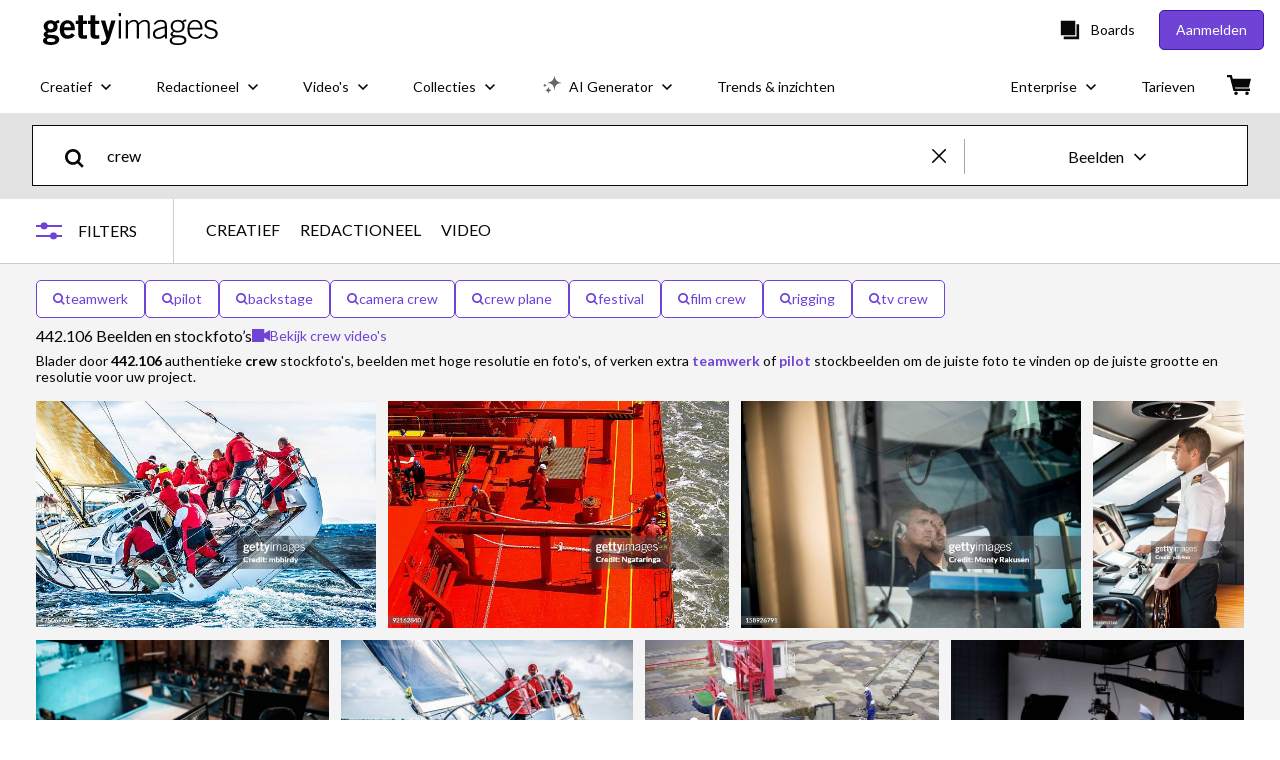

--- FILE ---
content_type: text/html; charset=utf-8
request_url: https://www.gettyimages.nl/fotos/crew
body_size: 75003
content:
<!DOCTYPE html><html class="nl getty no-js" lang="nl" prefix="og: http://ogp.me/ns#"><head><script>window.renderStart = new Date().getTime();
window.currentSite = {
  domainSuffix: "nl",
  nickname: "getty",
  isGetty: true,
  isiStock: false,
  countryLanguagePrefix: "",
  tld: "nl",
  path: "/fotos/crew",
  host: "www.gettyimages.nl"
}
window.notificationsContext = '';
window.currentApplication = "search";
window.pipelineId = "3162086";
window.requireCookieConsent = false
window.environment = {
  isProduction: true
}
window.pipelineId = "3162086"
window.experiences = {"reactcreativecarousel":{"is_active":true,"active_offers":{"offers":"Carousel"},"metadata":{"bot":"Carousel","pulse":"true"}},"reactcreativeimageslanding":{"is_active":true,"active_offers":{},"metadata":{"bot":"true"}},"seowhitelistandcanonicals":{"is_active":true,"active_offers":{},"metadata":{"bot":"true"}},"setfederatedcomponentcookies":{"is_active":true,"active_offers":{},"metadata":{"bot":"true"}}}
window.google_tag_manager_id = "GTM-P4WB37"</script><script>(function() {
  window.localeStrings = window.localeStrings || {};
  var lsData = null;
  for (var key in lsData) { window.localeStrings[key] = lsData[key]; }

  window.visitorExperiencesData = window.visitorExperiencesData || {};
  var veData = null;
  for (var key in veData) { window.visitorExperiencesData[key] = veData[key]; }

  //HACK? - SiteMap class script is not loaded yet, but here is where we know the values for its constructor.
  if(!window.siteMap){window.siteMap = {};}
  window.siteMap.constructorValues = {
    location: window.location,
    countryLanguagePrefixes: {},
    languageOnlyPrefixes: {},
    siteMapMethods: null
  };

  window.siteCapabilitiesData = window.siteCapabilitiesData || {};
  var scData = null;
  for (var key in scData) { window.siteCapabilitiesData[key] = scData[key]; }

  window.user = {}
  window.user.isRemembered = false;
  window.user.isSecurelyRemembered = false;
  window.user.isAuthenticated = false;
  window.user.autoSuggestLocale = "nl";
  window.user.isBot = true;
  window.isMobile = false;
  window.user.locale = "nl"
  window.application = {
    app_prefix: "search"
  };
})();</script><link rel="preconnect" href="//spectrum.gettyimages.com"><link rel="preconnect" href="//media.gettyimages.com"><link rel="dns-prefetch" href="//spectrum.gettyimages.com"><link rel="dns-prefetch" href="//media.gettyimages.com"><link href="https://fonts.gstatic.com" rel="preconnect" /><link href="https://fonts.googleapis.com/css?family=Lato:400,400i,700,700i&amp;subset=latin-ext" rel="stylesheet" /><link href="/favicon.ico" rel="icon" type="image/x-icon" /><link href="/favicon-16x16.png" rel="icon" sizes="16x16" type="image/png" /><link href="/favicon-32x32.png" rel="icon" sizes="32x32" type="image/png" /><link href="/favicon-48x48.png" rel="icon" sizes="48x48" type="image/png" /><link href="/favicon-64x64.png" rel="icon" sizes="64x64" type="image/png" /><link href="/favicon-96x96.png" rel="icon" sizes="96x96" type="image/png" /><link href="/favicon-128x128.png" rel="icon" sizes="128x128" type="image/png" /><link href="/favicon-192x192.png" rel="icon" sizes="192x192" type="image/png" /><link href="/favicon-256x256.png" rel="icon" sizes="256x256" type="image/png" /><link rel="stylesheet" type="text/css" media="all" href="/search/assets/css/getty.c11dea6b15d4e10f4d03.css"><link rel="stylesheet" type="text/css" media="all" href="/search/assets/css/application.244662e23ea0abe38300.css"><script type="text/javascript" src="/search/assets/polyfill.28b94c4fb173f91f2fd1.js" nomodule="nomodule"></script><script type="text/javascript" src="/search/assets/application.f89e0b73d9001e467fb5.js" defer="defer"></script><link href="https://www.gettyimages.nl/fotos/crew" id="canonical-url" rel="canonical" /><meta content="IE=edge" http-equiv="X-UA-Compatible" /><title>442.106 Crew Stock Photos, High-Res Pictures, and Images - Getty Images</title><meta charset="utf-8" /><meta name="csrf-param" content="authenticity_token" />
<meta name="csrf-token" content="KdQLqQHQ7v3g/2lShKQEFcHcAx43z32bfBZtfdhkZGnBc3wbyTmjF2ktoHrRaEd92LYoyqjttnyr6bmsV1Rt3w==" /><meta name="title" content="442.106 Crew Stock Photos, High-Res Pictures, and Images - Getty Images" /><meta name="description" content="Ontdek authentieke Crew stockfoto’s en beelden voor uw project of campagne. Minder zoeken, meer vinden met Getty Images." /><meta name="viewport" content="width=device-width, initial-scale=1.0" /><meta name="apple-mobile-web-app-capable" content="yes" /><meta name="apple-mobile-web-app-status-bar-style" content="black-translucent" /><meta name="robots" content="noai, noimageai" /><meta content="" property="og:description" /><meta content="" property="og:title" /><meta content="" property="og:image" /><meta content="" name="twitter:title" /><meta content="summary_large_image" name="twitter:card" /><meta content="" name="twitter:image" /><link href="https://www.gettyimages.be/fotos/crew" hreflang="nl-BE" rel="alternate" /><link href="https://www.gettyimages.nl/fotos/crew" hreflang="nl" rel="alternate" /><link href="/sign-in?returnurl=%2Ffotos%2Fcrew" rel="signin" /><link href="/purchase/cart" rel="cart" /><link href="http://www.gettyimages.nl/opensearch.xml" rel="search" type="application/opensearchdescription+xml" /></head><body class="gateway_container"><meta name="itemType" content="https://schema.org/WebPage" /><div id="header-wrapper">      <script type="application/json" data-component='Header'>
        {"layout":"full","currentPage":"search","showEnterpriseDropdown":true,"linkDisabled":false}
      </script>
      <script type="text/javascript">if(!window.remotes) { window.remotes = {}; }</script><link rel="stylesheet" href="/components/global-nav/static/css/alliance-ui-styles.6329308cba8ea32b5437.css"/><link rel="stylesheet" href="/components/global-nav/static/css/9385.31df60a0cadf173fff7c.css"/><link rel="stylesheet" href="/components/global-nav/static/css/components-getty-Header.360a008d8a6d1006e7aa.css"/><link rel="stylesheet" href="/components/global-nav/static/css/Header.f22ce4f2595e3f5f52d1.css"/><script src="/components/global-nav/static/remoteEntry.9a812b8038d12ef674f6.js" integrity="sha384-K1q7Cm8zJ4oO12/T01Oc5rdI7N7Q3fEpAPtgrvCgx0QLpvXUYsm7hF5e8kH136IY" defer=""></script><script src="/components/global-nav/static/7029.f21f1ad32d01876424ae.js" integrity="sha384-kGuTE2UJyamrD4oymQDn4Cy3krMlm1vT0YnsI5A573Y2aXTeUX9LoqfZPX0xS61v" defer=""></script><script src="/components/global-nav/static/Header.738928605b7e1fd76e72.js" integrity="sha384-As0vMk3vAVLi6lYMeNk5sA0RlrGtAhVuWiDQEwkvBldbwq8kJ8IyLwjcqhCKw9Qq" defer=""></script><script src="/components/global-nav/static/getty-js.db54b4ac7309533b3973.js" integrity="sha384-pmYYeSAHVZ0khyi0vgPYx6JnNO2B4PnZWCnzf3L5ZjS/rTDt36HFGYtj5GZbxMrf" defer=""></script><script src="/components/global-nav/static/locales-getty-nl.3e072b0477b564412949.js" integrity="sha384-iM0NhGcYo4TZyiG88XKLDt69o3m/P46QJk7kQ3eLWQx/PxIBq+f5uduidERf/Iln" defer=""></script><script src="/components/global-nav/static/5615.98f8ba7a0d78188ab5b9.js" integrity="sha384-DUAysiOT6xfM7NfLOsK0mC6G7IzXijmJTCViNcRK7uGuHpSKjQ5/sKSjeqw21Sgz" defer=""></script><script src="/components/global-nav/static/5000.e78876c5ea36791488c2.js" integrity="sha384-bNcnkBEg8GZnM5zoPw7l52xEfygz1egB6nFUZVCUpI5yJumoRSW4qJpLhN8fAglU" defer=""></script><script src="/components/global-nav/static/2482.176f99add19f45cd16a1.js" integrity="sha384-KnqId+cY+jphK8QSc2X8A3H2auQcXpkU/IzOyqeVpJwFDLk+Xg4YGJbJVGh3MDb8" defer=""></script><script src="/components/global-nav/static/4169.ca7a69b1e8cfafe375a2.js" integrity="sha384-PvQyTOjjTjsQGxGhMxBgXTW5URzAPOMJjI7HZRV/Kdlu9Cr1Lxfsqzi8e3vn/sLC" defer=""></script><script src="/components/global-nav/static/7054.b2cbdc11df5af4c3a34b.js" integrity="sha384-h9uxpRBL/yzoW3ZcdqvleCZlYHP+HYORSfy1HC0DnCqFID2d41XzY48LbVIeKqX6" defer=""></script><script src="/components/global-nav/static/components-getty-Header.0c665703426f508e5931.js" integrity="sha384-4Tz6bs04Lv+lUEPEPSLfQZb1ug2h4Ph5Vo05b2wRQuN0ig7eOj0bIDNUb49mlya6" defer=""></script><div ng-non-bindable="true" data-component="Header" data-prerender="true" data-app="global_nav" data-locale="nl" data-site="getty" data-federated-component="true" data-root="false"><!--$--><script id="header_135780" type="text/javascript">if(!window.remotes['global_nav']){window.remotes['global_nav']={};}
    window.remotes['global_nav']['header']={};
    window.remotes['global_nav']['header'].state="%7B%22mutations%22%3A%5B%5D%2C%22queries%22%3A%5B%7B%22dehydratedAt%22%3A1769904037228%2C%22state%22%3A%7B%22data%22%3A%7B%22premiumDashBoardEnabled%22%3Afalse%2C%22isAnonymous%22%3Atrue%2C%22isAuthenticated%22%3Afalse%2C%22isKnownUser%22%3Afalse%2C%22isBot%22%3Atrue%2C%22isTeamLeader%22%3Afalse%2C%22isTeamMember%22%3Afalse%2C%22billingCountryCode%22%3A%22NLD%22%2C%22hasActiveGenerationAgreement%22%3Afalse%2C%22isEligibleForPremiumPlusMusic%22%3Atrue%2C%22displayName%22%3A%22%22%2C%22emergencyBannersData%22%3A%7B%7D%2C%22creativeTrendingSearchLinksImage%22%3A%5B%7B%22name%22%3A%22Pizza%22%2C%22gaName%22%3A%22Pizza%22%2C%22href%22%3A%22%2Ffotos%2Fpizza%22%7D%2C%7B%22name%22%3A%22Bever%22%2C%22gaName%22%3A%22Bever%22%2C%22href%22%3A%22%2Ffotos%2Fbever%22%7D%2C%7B%22name%22%3A%22Business%22%2C%22gaName%22%3A%22Business%22%2C%22href%22%3A%22%2Ffotos%2Fbusiness%22%7D%2C%7B%22name%22%3A%22Funny%22%2C%22gaName%22%3A%22Funny%22%2C%22href%22%3A%22%2Ffotos%2Ffunny%22%7D%2C%7B%22name%22%3A%22Scoobydoo%22%2C%22gaName%22%3A%22Scoobydoo%22%2C%22href%22%3A%22%2Ffotos%2Fscoobydoo%22%7D%2C%7B%22name%22%3A%22Insuline%22%2C%22gaName%22%3A%22Insuline%22%2C%22href%22%3A%22%2Ffotos%2Finsuline%22%7D%5D%2C%22creativeTrendingSearchLinksVideo%22%3A%5B%7B%22name%22%3A%22Vuurwerkshow%22%2C%22gaName%22%3A%22Fireworks%22%2C%22href%22%3A%22%2Fvideo%2Fvuurwerkshow%22%7D%2C%7B%22name%22%3A%22Confetti%22%2C%22gaName%22%3A%22Confetti%22%2C%22href%22%3A%22%2Fvideo%2Fconfetti%22%7D%2C%7B%22name%22%3A%22Geld%22%2C%22gaName%22%3A%22Money%22%2C%22href%22%3A%22%2Fvideo%2Fgeld%22%7D%2C%7B%22name%22%3A%22Heelal%22%2C%22gaName%22%3A%22Space%22%2C%22href%22%3A%22%2Fvideo%2Fheelal%22%7D%2C%7B%22name%22%3A%22Natuur%22%2C%22gaName%22%3A%22Nature%22%2C%22href%22%3A%22%2Fvideo%2Fnatuur%22%7D%5D%2C%22creativeTrendingSearchLinksIllustration%22%3A%5B%7B%22name%22%3A%22Pijlbord%22%2C%22gaName%22%3A%22Arrows%22%2C%22href%22%3A%22%2Fillustraties%2Fpijlbord%22%7D%2C%7B%22name%22%3A%22Achtergrond%20-%20Thema%22%2C%22gaName%22%3A%22Backgrounds%22%2C%22href%22%3A%22%2Fillustraties%2Fachtergrond---thema%22%7D%2C%7B%22name%22%3A%22Iconen%22%2C%22gaName%22%3A%22Icons%22%2C%22href%22%3A%22%2Fillustraties%2Ficonen%22%7D%2C%7B%22name%22%3A%22Textuur%22%2C%22gaName%22%3A%22Textures%22%2C%22href%22%3A%22%2Fillustraties%2Ftextuur%22%7D%2C%7B%22name%22%3A%22Sociaal%20netwerk%22%2C%22gaName%22%3A%22Social%20Media%22%2C%22href%22%3A%22%2Fillustraties%2Fsociaal-netwerk%22%7D%5D%2C%22creativeTrendingSearchLinksVector%22%3A%5B%7B%22name%22%3A%22Business%22%2C%22gaName%22%3A%22Business%22%2C%22href%22%3A%22%2Fvectorbestanden%2Fbusiness%22%7D%5D%2C%22editorialTrendingSearchLinksImage%22%3A%5B%7B%22name%22%3A%22Harry%20Styles%22%2C%22gaName%22%3A%22Harry%20Styles%22%2C%22href%22%3A%22%2Ffotos%2Fharry-styles%22%7D%2C%7B%22name%22%3A%22Copenhagen%20Fashion%20Week%22%2C%22gaName%22%3A%22Copenhagen%20Fashion%20Week%22%2C%22href%22%3A%22%2Ffotos%2Fcopenhagen-fashion-week%22%7D%2C%7B%22name%22%3A%22Jutta%20Leerdam%22%2C%22gaName%22%3A%22Jutta%20Leerdam%22%2C%22href%22%3A%22%2Ffotos%2Fjutta-leerdam%22%7D%2C%7B%22name%22%3A%22Mbappe%22%2C%22gaName%22%3A%22Mbappe%22%2C%22href%22%3A%22%2Ffotos%2Fmbappe%22%7D%2C%7B%22name%22%3A%22Golden%20Earring%22%2C%22gaName%22%3A%22Golden%20Earring%22%2C%22href%22%3A%22%2Ffotos%2Fgolden-earring%22%7D%2C%7B%22name%22%3A%22Victoria%20Beckham%22%2C%22gaName%22%3A%22Victoria%20Beckham%22%2C%22href%22%3A%22%2Ffotos%2Fvictoria-beckham%22%7D%2C%7B%22name%22%3A%22Go%20Ahead%20Eagles%22%2C%22gaName%22%3A%22Go%20Ahead%20Eagles%22%2C%22href%22%3A%22%2Ffotos%2Fgo-ahead-eagles%22%7D%2C%7B%22name%22%3A%22Raye%22%2C%22gaName%22%3A%22Raye%22%2C%22href%22%3A%22%2Ffotos%2Fraye%22%7D%2C%7B%22name%22%3A%22Trubin%22%2C%22gaName%22%3A%22Trubin%22%2C%22href%22%3A%22%2Ffotos%2Ftrubin%22%7D%2C%7B%22name%22%3A%22Verstappen%22%2C%22gaName%22%3A%22Verstappen%22%2C%22href%22%3A%22%2Ffotos%2Fverstappen%22%7D%2C%7B%22name%22%3A%22Juventus%22%2C%22gaName%22%3A%22Juventus%22%2C%22href%22%3A%22%2Ffotos%2Fjuventus%22%7D%2C%7B%22name%22%3A%22Harry%20Styles%20Concert%22%2C%22gaName%22%3A%22Harry%20Styles%20Concert%22%2C%22href%22%3A%22%2Ffotos%2Fharry-styles-concert%22%7D%2C%7B%22name%22%3A%22Dua%20Lipa%22%2C%22gaName%22%3A%22Dua%20Lipa%22%2C%22href%22%3A%22%2Ffotos%2Fdua-lipa%22%7D%2C%7B%22name%22%3A%22Benfica%22%2C%22gaName%22%3A%22Benfica%22%2C%22href%22%3A%22%2Ffotos%2Fbenfica%22%7D%2C%7B%22name%22%3A%22Barcelona%22%2C%22gaName%22%3A%22Barcelona%22%2C%22href%22%3A%22%2Ffotos%2Fbarcelona%22%7D%2C%7B%22name%22%3A%22Raphinha%22%2C%22gaName%22%3A%22Raphinha%22%2C%22href%22%3A%22%2Ffotos%2Fraphinha%22%7D%2C%7B%22name%22%3A%22Rode%20Duivels%22%2C%22gaName%22%3A%22Rode%20Duivels%22%2C%22href%22%3A%22%2Ffotos%2Frode-duivels%22%7D%2C%7B%22name%22%3A%22Koning%20Filip%22%2C%22gaName%22%3A%22Koning%20Filip%22%2C%22href%22%3A%22%2Ffotos%2Fkoning-filip%22%7D%2C%7B%22name%22%3A%22Margot%20Robbie%22%2C%22gaName%22%3A%22Margot%20Robbie%22%2C%22href%22%3A%22%2Ffotos%2Fmargot-robbie%22%7D%2C%7B%22name%22%3A%22Rihanna%22%2C%22gaName%22%3A%22Rihanna%22%2C%22href%22%3A%22%2Ffotos%2Frihanna%22%7D%5D%2C%22editorialTrendingSearchLinksVideo%22%3A%5B%5D%2C%22editorialTrendingSearchLinksNews%22%3A%5B%7B%22name%22%3A%22Koning%20Filip%22%2C%22gaName%22%3A%22Koning%20Filip%22%2C%22href%22%3A%22%2Ffotos%2Fkoning-filip%22%7D%2C%7B%22name%22%3A%22Bovino%22%2C%22gaName%22%3A%22Bovino%22%2C%22href%22%3A%22%2Ffotos%2Fbovino%22%7D%2C%7B%22name%22%3A%22Donald%20Trump%22%2C%22gaName%22%3A%22Donald%20Trump%22%2C%22href%22%3A%22%2Ffotos%2Fdonald-trump%22%7D%2C%7B%22name%22%3A%22Trump%22%2C%22gaName%22%3A%22Trump%22%2C%22href%22%3A%22%2Ffotos%2Ftrump%22%7D%2C%7B%22name%22%3A%22Susie%20Wiles%22%2C%22gaName%22%3A%22Susie%20Wiles%22%2C%22href%22%3A%22%2Ffotos%2Fsusie-wiles%22%7D%2C%7B%22name%22%3A%22Greg%20Bovino%22%2C%22gaName%22%3A%22Greg%20Bovino%22%2C%22href%22%3A%22%2Ffotos%2Fgreg-bovino%22%7D%2C%7B%22name%22%3A%22Harry%20Styles%22%2C%22gaName%22%3A%22Harry%20Styles%22%2C%22href%22%3A%22%2Ffotos%2Fharry-styles%22%7D%2C%7B%22name%22%3A%22Ice%22%2C%22gaName%22%3A%22Ice%22%2C%22href%22%3A%22%2Ffotos%2Fice%22%7D%2C%7B%22name%22%3A%22New%20York%22%2C%22gaName%22%3A%22New%20York%22%2C%22href%22%3A%22%2Ffotos%2Fnew-york%22%7D%2C%7B%22name%22%3A%22Kyiv%22%2C%22gaName%22%3A%22Kyiv%22%2C%22href%22%3A%22%2Ffotos%2Fkyiv%22%7D%2C%7B%22name%22%3A%22Cordoba%22%2C%22gaName%22%3A%22Cordoba%22%2C%22href%22%3A%22%2Ffotos%2Fcordoba%22%7D%2C%7B%22name%22%3A%22Gaza%20City%20Rubble%22%2C%22gaName%22%3A%22Gaza%20City%20Rubble%22%2C%22href%22%3A%22%2Ffotos%2Fgaza-city-rubble%22%7D%5D%2C%22editorialTrendingSearchLinksSports%22%3A%5B%7B%22name%22%3A%22Jutta%20Leerdam%22%2C%22gaName%22%3A%22Jutta%20Leerdam%22%2C%22href%22%3A%22%2Ffotos%2Fjutta-leerdam%22%7D%2C%7B%22name%22%3A%22Mbappe%22%2C%22gaName%22%3A%22Mbappe%22%2C%22href%22%3A%22%2Ffotos%2Fmbappe%22%7D%2C%7B%22name%22%3A%22Go%20Ahead%20Eagles%22%2C%22gaName%22%3A%22Go%20Ahead%20Eagles%22%2C%22href%22%3A%22%2Ffotos%2Fgo-ahead-eagles%22%7D%2C%7B%22name%22%3A%22Trubin%22%2C%22gaName%22%3A%22Trubin%22%2C%22href%22%3A%22%2Ffotos%2Ftrubin%22%7D%2C%7B%22name%22%3A%22Juventus%22%2C%22gaName%22%3A%22Juventus%22%2C%22href%22%3A%22%2Ffotos%2Fjuventus%22%7D%2C%7B%22name%22%3A%22Verstappen%22%2C%22gaName%22%3A%22Verstappen%22%2C%22href%22%3A%22%2Ffotos%2Fverstappen%22%7D%2C%7B%22name%22%3A%22Benfica%22%2C%22gaName%22%3A%22Benfica%22%2C%22href%22%3A%22%2Ffotos%2Fbenfica%22%7D%2C%7B%22name%22%3A%22Barcelona%22%2C%22gaName%22%3A%22Barcelona%22%2C%22href%22%3A%22%2Ffotos%2Fbarcelona%22%7D%2C%7B%22name%22%3A%22Raphinha%22%2C%22gaName%22%3A%22Raphinha%22%2C%22href%22%3A%22%2Ffotos%2Fraphinha%22%7D%2C%7B%22name%22%3A%22Rode%20Duivels%22%2C%22gaName%22%3A%22Rode%20Duivels%22%2C%22href%22%3A%22%2Ffotos%2Frode-duivels%22%7D%2C%7B%22name%22%3A%22Porto%22%2C%22gaName%22%3A%22Porto%22%2C%22href%22%3A%22%2Ffotos%2Fporto%22%7D%2C%7B%22name%22%3A%22Mclaren%20F1%22%2C%22gaName%22%3A%22Mclaren%20F1%22%2C%22href%22%3A%22%2Ffotos%2Fmclaren-f1%22%7D%2C%7B%22name%22%3A%22Frenkie%20De%20Jong%22%2C%22gaName%22%3A%22Frenkie%20De%20Jong%22%2C%22href%22%3A%22%2Ffotos%2Ffrenkie-de-jong%22%7D%2C%7B%22name%22%3A%22De%20Roon%22%2C%22gaName%22%3A%22De%20Roon%22%2C%22href%22%3A%22%2Ffotos%2Fde-roon%22%7D%2C%7B%22name%22%3A%22Yamal%22%2C%22gaName%22%3A%22Yamal%22%2C%22href%22%3A%22%2Ffotos%2Fyamal%22%7D%2C%7B%22name%22%3A%22Atletico%20Madrid%22%2C%22gaName%22%3A%22Atletico%20Madrid%22%2C%22href%22%3A%22%2Ffotos%2Fatletico-madrid%22%7D%2C%7B%22name%22%3A%22Liverpool%22%2C%22gaName%22%3A%22Liverpool%22%2C%22href%22%3A%22%2Ffotos%2Fliverpool%22%7D%2C%7B%22name%22%3A%22Feyenoord%22%2C%22gaName%22%3A%22Feyenoord%22%2C%22href%22%3A%22%2Ffotos%2Ffeyenoord%22%7D%2C%7B%22name%22%3A%22Real%20Madrid%22%2C%22gaName%22%3A%22Real%20Madrid%22%2C%22href%22%3A%22%2Ffotos%2Freal-madrid%22%7D%2C%7B%22name%22%3A%22Jurrien%20Timber%20Lisandro%20Martinez%22%2C%22gaName%22%3A%22Jurrien%20Timber%20Lisandro%20Martinez%22%2C%22href%22%3A%22%2Ffotos%2Fjurrien-timber-lisandro-martinez%22%7D%5D%2C%22editorialTrendingSearchLinksEntertainment%22%3A%5B%7B%22name%22%3A%22Harry%20Styles%22%2C%22gaName%22%3A%22Harry%20Styles%22%2C%22href%22%3A%22%2Ffotos%2Fharry-styles%22%7D%2C%7B%22name%22%3A%22Raye%22%2C%22gaName%22%3A%22Raye%22%2C%22href%22%3A%22%2Ffotos%2Fraye%22%7D%2C%7B%22name%22%3A%22Harry%20Styles%20Concert%22%2C%22gaName%22%3A%22Harry%20Styles%20Concert%22%2C%22href%22%3A%22%2Ffotos%2Fharry-styles-concert%22%7D%2C%7B%22name%22%3A%22Margot%20Robbie%22%2C%22gaName%22%3A%22Margot%20Robbie%22%2C%22href%22%3A%22%2Ffotos%2Fmargot-robbie%22%7D%2C%7B%22name%22%3A%22Golden%20Earring%22%2C%22gaName%22%3A%22Golden%20Earring%22%2C%22href%22%3A%22%2Ffotos%2Fgolden-earring%22%7D%2C%7B%22name%22%3A%22Rihanna%22%2C%22gaName%22%3A%22Rihanna%22%2C%22href%22%3A%22%2Ffotos%2Frihanna%22%7D%2C%7B%22name%22%3A%22Alaia%20Baldwin%22%2C%22gaName%22%3A%22Alaia%20Baldwin%22%2C%22href%22%3A%22%2Ffotos%2Falaia-baldwin%22%7D%2C%7B%22name%22%3A%22America's%20Next%20Top%20Model%22%2C%22gaName%22%3A%22America's%20Next%20Top%20Model%22%2C%22href%22%3A%22%2Ffotos%2Famericas-next-top-model%22%7D%5D%2C%22editorialTrendingSearchLinksFashion%22%3A%5B%7B%22name%22%3A%22Copenhagen%20Fashion%20Week%22%2C%22gaName%22%3A%22Copenhagen%20Fashion%20Week%22%2C%22href%22%3A%22%2Ffotos%2Fcopenhagen-fashion-week%22%7D%2C%7B%22name%22%3A%22Victoria%20Beckham%22%2C%22gaName%22%3A%22Victoria%20Beckham%22%2C%22href%22%3A%22%2Ffotos%2Fvictoria-beckham%22%7D%2C%7B%22name%22%3A%22Dua%20Lipa%22%2C%22gaName%22%3A%22Dua%20Lipa%22%2C%22href%22%3A%22%2Ffotos%2Fdua-lipa%22%7D%2C%7B%22name%22%3A%22Hudson%20Williams%22%2C%22gaName%22%3A%22Hudson%20Williams%22%2C%22href%22%3A%22%2Ffotos%2Fhudson-williams%22%7D%2C%7B%22name%22%3A%22Valentino%22%2C%22gaName%22%3A%22Valentino%22%2C%22href%22%3A%22%2Ffotos%2Fvalentino%22%7D%2C%7B%22name%22%3A%22Teyana%20Taylor%22%2C%22gaName%22%3A%22Teyana%20Taylor%22%2C%22href%22%3A%22%2Ffotos%2Fteyana-taylor%22%7D%2C%7B%22name%22%3A%22Chanel%22%2C%22gaName%22%3A%22Chanel%22%2C%22href%22%3A%22%2Ffotos%2Fchanel%22%7D%2C%7B%22name%22%3A%22Zoe%20Kravitz%22%2C%22gaName%22%3A%22Zoe%20Kravitz%22%2C%22href%22%3A%22%2Ffotos%2Fzoe-kravitz%22%7D%2C%7B%22name%22%3A%22Emma%20Bunton%22%2C%22gaName%22%3A%22Emma%20Bunton%22%2C%22href%22%3A%22%2Ffotos%2Femma-bunton%22%7D%5D%2C%22editorialTrendingSearchLinksArchive%22%3A%5B%7B%22name%22%3A%22Golden%20Earring%22%2C%22gaName%22%3A%22Golden%20Earring%22%2C%22href%22%3A%22%2Ffotos%2Fgolden-earring%22%7D%5D%2C%22gettyCreativePopularCategories%22%3A%7B%22illustrations%22%3A%5B%7B%22trackingLabel%22%3A%22Backgrounds%22%2C%22localizedLinkText%22%3A%22Achtergronden%22%2C%22path%22%3A%22%2Fstockillustraties%2Fachtergronden%22%7D%2C%7B%22trackingLabel%22%3A%22Business%20and%20Finance%22%2C%22localizedLinkText%22%3A%22Zaken%20en%20financi%C3%ABn%22%2C%22path%22%3A%22%2Fstockillustraties%2Fzaken-en-financi%25C3%25ABn%22%7D%2C%7B%22trackingLabel%22%3A%22Cartoons%20and%20Comics%22%2C%22localizedLinkText%22%3A%22Cartoons%20en%20strips%22%2C%22path%22%3A%22%2Fstockillustraties%2Fcartoons-en-strips%22%7D%2C%7B%22trackingLabel%22%3A%22Education%22%2C%22localizedLinkText%22%3A%22Onderwijs%22%2C%22path%22%3A%22%2Fstockillustraties%2Fonderwijs%22%7D%2C%7B%22trackingLabel%22%3A%22Emblems%20Banners%20and%20Badges%22%2C%22localizedLinkText%22%3A%22Emblemen%2C%20banners%20en%20badges%22%2C%22path%22%3A%22%2Fstockillustraties%2Femblemen-banners-en-badges%22%7D%2C%7B%22trackingLabel%22%3A%22Family%22%2C%22localizedLinkText%22%3A%22Familie%22%2C%22path%22%3A%22%2Fstockillustraties%2Ffamilie%22%7D%2C%7B%22trackingLabel%22%3A%22Fashion%20and%20Beauty%22%2C%22localizedLinkText%22%3A%22Mode%20en%20beauty%22%2C%22path%22%3A%22%2Fstockillustraties%2Fmode-en-beauty%22%7D%2C%7B%22trackingLabel%22%3A%22Fitness%20and%20Wellness%22%2C%22localizedLinkText%22%3A%22Fitness%20en%20wellness%22%2C%22path%22%3A%22%2Fstockillustraties%2Ffitness-en-wellness%22%7D%2C%7B%22trackingLabel%22%3A%22Flags%20and%20Maps%22%2C%22localizedLinkText%22%3A%22Vlaggen%20en%20kaarten%22%2C%22path%22%3A%22%2Fstockillustraties%2Fvlaggen-en-kaarten%22%7D%2C%7B%22trackingLabel%22%3A%22Food%20and%20Drink%22%2C%22localizedLinkText%22%3A%22Eten%20en%20drinken%22%2C%22path%22%3A%22%2Fstockillustraties%2Feten-en-drinken%22%7D%2C%7B%22trackingLabel%22%3A%22Frames%20and%20Borders%22%2C%22localizedLinkText%22%3A%22Frames%20en%20lijsten%22%2C%22path%22%3A%22%2Fstockillustraties%2Fframes-en-lijsten%22%7D%2C%7B%22trackingLabel%22%3A%22Healthcare%20and%20Medicine%22%2C%22localizedLinkText%22%3A%22Gezondheidszorg%20en%20geneeskunde%22%2C%22path%22%3A%22%2Fstockillustraties%2Fgezondheidszorg-en-geneeskunde%22%7D%2C%7B%22trackingLabel%22%3A%22Holidays%20and%20Seasonal%22%2C%22localizedLinkText%22%3A%22Feestdagen%20en%20van%20het%20seizoen%22%2C%22path%22%3A%22%2Fstockillustraties%2Ffeestdagen-en-van-het-seizoen%22%7D%2C%7B%22trackingLabel%22%3A%22Icons%22%2C%22localizedLinkText%22%3A%22Pictogrammen%22%2C%22path%22%3A%22%2Fstockillustraties%2Fpictogrammen%22%7D%2C%7B%22trackingLabel%22%3A%22Interface%20Elements%22%2C%22localizedLinkText%22%3A%22Interface-elementen%22%2C%22path%22%3A%22%2Fstockillustraties%2Finterface-elementen%22%7D%2C%7B%22trackingLabel%22%3A%22Jobs%20and%20Careers%22%2C%22localizedLinkText%22%3A%22Banen%20en%20carri%C3%A8res%22%2C%22path%22%3A%22%2Fstockillustraties%2Fbanen-en-carri%25C3%25A8res%22%7D%2C%7B%22trackingLabel%22%3A%22Lifestyle%22%2C%22localizedLinkText%22%3A%22Lifestyle%22%2C%22path%22%3A%22%2Fstockillustraties%2Flifestyle%22%7D%2C%7B%22trackingLabel%22%3A%22Moods%20and%20Feelings%22%2C%22localizedLinkText%22%3A%22Stemmingen%20en%20gevoelens%22%2C%22path%22%3A%22%2Fstockillustraties%2Fstemmingen-en-gevoelens%22%7D%2C%7B%22trackingLabel%22%3A%22Nature%20and%20Landscapes%22%2C%22localizedLinkText%22%3A%22Natuur%20en%20landschappen%22%2C%22path%22%3A%22%2Fstockillustraties%2Fnatuur-en-landschappen%22%7D%2C%7B%22trackingLabel%22%3A%22Pets%20and%20Animals%22%2C%22localizedLinkText%22%3A%22Huisdieren%20en%20dieren%22%2C%22path%22%3A%22%2Fstockillustraties%2Fhuisdieren-en-dieren%22%7D%2C%7B%22trackingLabel%22%3A%22Product%20Mockups%22%2C%22localizedLinkText%22%3A%22Productmock-ups%22%2C%22path%22%3A%22%2Fstockillustraties%2Fproductmock-ups%22%7D%2C%7B%22trackingLabel%22%3A%22Science%20and%20Technology%22%2C%22localizedLinkText%22%3A%22Wetenschap%20en%20technologie%22%2C%22path%22%3A%22%2Fstockillustraties%2Fwetenschap-en-technologie%22%7D%2C%7B%22trackingLabel%22%3A%22Silhouettes%22%2C%22localizedLinkText%22%3A%22Silhouetten%22%2C%22path%22%3A%22%2Fstockillustraties%2Fsilhouetten%22%7D%2C%7B%22trackingLabel%22%3A%22Special%20Occasions%22%2C%22localizedLinkText%22%3A%22Speciale%20gelegenheden%22%2C%22path%22%3A%22%2Fstockillustraties%2Fspeciale-gelegenheden%22%7D%2C%7B%22trackingLabel%22%3A%22Sports%22%2C%22localizedLinkText%22%3A%22Sport%22%2C%22path%22%3A%22%2Fstockillustraties%2Fsport%22%7D%2C%7B%22trackingLabel%22%3A%22Tattoos%22%2C%22localizedLinkText%22%3A%22Tatoeages%22%2C%22path%22%3A%22%2Fstockillustraties%2Ftatoeages%22%7D%2C%7B%22trackingLabel%22%3A%22Templates%22%2C%22localizedLinkText%22%3A%22Sjablonen%22%2C%22path%22%3A%22%2Fstockillustraties%2Fsjablonen%22%7D%2C%7B%22trackingLabel%22%3A%22Textures%20and%20Patterns%22%2C%22localizedLinkText%22%3A%22Texturen%20en%20patronen%22%2C%22path%22%3A%22%2Fstockillustraties%2Ftexturen-en-patronen%22%7D%2C%7B%22trackingLabel%22%3A%22Transportation%22%2C%22localizedLinkText%22%3A%22Transport%22%2C%22path%22%3A%22%2Fstockillustraties%2Ftransport%22%7D%5D%2C%22photos%22%3A%5B%7B%22trackingLabel%22%3A%22Architecture%22%2C%22localizedLinkText%22%3A%22Architectuur%22%2C%22path%22%3A%22%2Fstockfoto%2Farchitectuur%22%7D%2C%7B%22trackingLabel%22%3A%22Business%20and%20Finance%22%2C%22localizedLinkText%22%3A%22Zaken%20en%20financi%C3%ABn%22%2C%22path%22%3A%22%2Fstockfoto%2Fzaken-en-financi%25C3%25ABn%22%7D%2C%7B%22trackingLabel%22%3A%22Education%22%2C%22localizedLinkText%22%3A%22Onderwijs%22%2C%22path%22%3A%22%2Fstockfoto%2Fonderwijs%22%7D%2C%7B%22trackingLabel%22%3A%22Family%22%2C%22localizedLinkText%22%3A%22Familie%22%2C%22path%22%3A%22%2Fstockfoto%2Ffamilie%22%7D%2C%7B%22trackingLabel%22%3A%22Fashion%20and%20Beauty%22%2C%22localizedLinkText%22%3A%22Mode%20en%20beauty%22%2C%22path%22%3A%22%2Fstockfoto%2Fmode-en-beauty%22%7D%2C%7B%22trackingLabel%22%3A%22Fitness%20and%20Wellness%22%2C%22localizedLinkText%22%3A%22%25Fitness%20en%20wellness%22%2C%22path%22%3A%22%2Fstockfoto%2Ffitness-en-wellness%22%7D%2C%7B%22trackingLabel%22%3A%22Food%20and%20Drink%22%2C%22localizedLinkText%22%3A%22Eten%20en%20drinken%22%2C%22path%22%3A%22%2Fstockfoto%2Feten-en-drinken%22%7D%2C%7B%22trackingLabel%22%3A%22Healthcare%20and%20Medicine%22%2C%22localizedLinkText%22%3A%22Gezondheidszorg%20en%20geneeskunde%22%2C%22path%22%3A%22%2Fstockfoto%2Fgezondheidszorg-en-geneeskunde%22%7D%2C%7B%22trackingLabel%22%3A%22Holidays%20and%20Seasonal%22%2C%22localizedLinkText%22%3A%22Feestdagen%20en%20van%20het%20Seizoen%22%2C%22path%22%3A%22%2Fstockfoto%2Ffeestdagen-en-van-het-seizoen%22%7D%2C%7B%22trackingLabel%22%3A%22Jobs%20and%20Careers%22%2C%22localizedLinkText%22%3A%22Banen%20en%20carri%C3%A8res%22%2C%22path%22%3A%22%2Fstockfoto%2Fbanen-en-carri%25C3%25A8res%22%7D%2C%7B%22trackingLabel%22%3A%22Lifestyle%22%2C%22localizedLinkText%22%3A%22Lifestyle%22%2C%22path%22%3A%22%2Fstockfoto%2Flifestyle%22%7D%2C%7B%22trackingLabel%22%3A%22Moods%20and%20Feelings%22%2C%22localizedLinkText%22%3A%22Stemmingen%20en%20gevoelens%22%2C%22path%22%3A%22%2Fstockfoto%2Fstemmingen-en-gevoelens%22%7D%2C%7B%22trackingLabel%22%3A%22Nature%20and%20Landscapes%22%2C%22localizedLinkText%22%3A%22Natuur%20en%20landschappen%22%2C%22path%22%3A%22%2Fstockfoto%2Fnatuur-en-landschappen%22%7D%2C%7B%22trackingLabel%22%3A%22Pets%20and%20Animals%22%2C%22localizedLinkText%22%3A%22Huisdieren%20en%20dieren%22%2C%22path%22%3A%22%2Fstockfoto%2Fhuisdieren-en-dieren%22%7D%2C%7B%22trackingLabel%22%3A%22Science%20and%20Technology%22%2C%22localizedLinkText%22%3A%22Wetenschap%20en%20technologie%22%2C%22path%22%3A%22%2Fstockfoto%2Fwetenschap-en-technologie%22%7D%2C%7B%22trackingLabel%22%3A%22Special%20Occasions%22%2C%22localizedLinkText%22%3A%22Speciale%20gelegenheden%22%2C%22path%22%3A%22%2Fstockfoto%2Fspeciale-gelegenheden%22%7D%2C%7B%22trackingLabel%22%3A%22Sports%20and%20Recreation%22%2C%22localizedLinkText%22%3A%22Sport%20en%20recreatie%22%2C%22path%22%3A%22%2Fstockfoto%2Fsport-en-recreatie%22%7D%2C%7B%22trackingLabel%22%3A%22Transportation%22%2C%22localizedLinkText%22%3A%22Transport%22%2C%22path%22%3A%22%2Fstockfoto%2Ftransport%22%7D%2C%7B%22trackingLabel%22%3A%22Travel%20Destinations%22%2C%22localizedLinkText%22%3A%22Reisbestemmingen%22%2C%22path%22%3A%22%2Fstockfoto%2Freisbestemmingen%22%7D%5D%2C%22vectors%22%3A%5B%7B%22trackingLabel%22%3A%22Animals%22%2C%22localizedLinkText%22%3A%22Dieren%22%2C%22path%22%3A%22%2Fvectorbestanden%2Fdieren%22%7D%2C%7B%22trackingLabel%22%3A%22Backgrounds%22%2C%22localizedLinkText%22%3A%22Achtergronden%22%2C%22path%22%3A%22%2Fvectorbestanden%2Fachtergronden%22%7D%2C%7B%22trackingLabel%22%3A%22Comics%22%2C%22localizedLinkText%22%3A%22Strips%22%2C%22path%22%3A%22%2Fvectorbestanden%2Fstrips%22%7D%2C%7B%22trackingLabel%22%3A%22Banners%22%2C%22localizedLinkText%22%3A%22Banners%22%2C%22path%22%3A%22%2Fvectorbestanden%2Fbanners%22%7D%2C%7B%22trackingLabel%22%3A%22Emotions%22%2C%22localizedLinkText%22%3A%22Emoties%22%2C%22path%22%3A%22%2Fvectorbestanden%2Femoties%22%7D%2C%7B%22trackingLabel%22%3A%22Family%22%2C%22localizedLinkText%22%3A%22Familie%22%2C%22path%22%3A%22%2Fvectorbestanden%2Ffamilie%22%7D%2C%7B%22trackingLabel%22%3A%22Fashion%22%2C%22localizedLinkText%22%3A%22Mode%22%2C%22path%22%3A%22%2Fvectorbestanden%2Fmode%22%7D%2C%7B%22trackingLabel%22%3A%22Fitness%22%2C%22localizedLinkText%22%3A%22Fitness%22%2C%22path%22%3A%22%2Fvectorbestanden%2Ffitness%22%7D%2C%7B%22trackingLabel%22%3A%22Food%22%2C%22localizedLinkText%22%3A%22Voeding%22%2C%22path%22%3A%22%2Fvectorbestanden%2Fvoeding%22%7D%2C%7B%22trackingLabel%22%3A%22Healthcare%22%2C%22localizedLinkText%22%3A%22Gezondheidszorg%22%2C%22path%22%3A%22%2Fvectorbestanden%2Fgezondheidszorg%22%7D%2C%7B%22trackingLabel%22%3A%22Holidays%22%2C%22localizedLinkText%22%3A%22Vakantie%22%2C%22path%22%3A%22%2Fvectorbestanden%2Fvakantie%22%7D%2C%7B%22trackingLabel%22%3A%22Icons%22%2C%22localizedLinkText%22%3A%22Pictogrammen%22%2C%22path%22%3A%22%2Fvectorbestanden%2Fpictogrammen%22%7D%2C%7B%22trackingLabel%22%3A%22Infographics%22%2C%22localizedLinkText%22%3A%22Infografieken%22%2C%22path%22%3A%22%2Fvectorbestanden%2Finfografieken%22%7D%2C%7B%22trackingLabel%22%3A%22Nature%22%2C%22localizedLinkText%22%3A%22Natuur%22%2C%22path%22%3A%22%2Fvectorbestanden%2Fnatuur%22%7D%2C%7B%22trackingLabel%22%3A%22Silhouettes%22%2C%22localizedLinkText%22%3A%22Silhouetten%22%2C%22path%22%3A%22%2Fvectorbestanden%2Fsilhouetten%22%7D%2C%7B%22trackingLabel%22%3A%22Sports%22%2C%22localizedLinkText%22%3A%22Sport%22%2C%22path%22%3A%22%2Fvectorbestanden%2Fsport%22%7D%2C%7B%22trackingLabel%22%3A%22Templates%22%2C%22localizedLinkText%22%3A%22Sjablonen%22%2C%22path%22%3A%22%2Fvectorbestanden%2Fsjablonen%22%7D%2C%7B%22trackingLabel%22%3A%22Drink%22%2C%22localizedLinkText%22%3A%22Drank%22%2C%22path%22%3A%22%2Fvectorbestanden%2Fdrank%22%7D%5D%2C%22videos%22%3A%5B%7B%22trackingLabel%22%3A%22Adventure%22%2C%22localizedLinkText%22%3A%22Avontuur%22%2C%22path%22%3A%22%2Fstockvideo%2Favontuur%22%7D%2C%7B%22trackingLabel%22%3A%22Animation%20and%20Motion%20Graphics%22%2C%22localizedLinkText%22%3A%22Animatie%20en%20bewegende%20graphics%22%2C%22path%22%3A%22%2Fstockvideo%2Fanimatie-en-bewegende-graphics%22%7D%2C%7B%22trackingLabel%22%3A%22Architecture%22%2C%22localizedLinkText%22%3A%22Architectuur%22%2C%22path%22%3A%22%2Fstockvideo%2Farchitectuur%22%7D%2C%7B%22trackingLabel%22%3A%22Business%20and%20Finance%22%2C%22localizedLinkText%22%3A%22Zaken%20en%20financi%C3%ABn%22%2C%22path%22%3A%22%2Fstockvideo%2Fzaken-en-financi%25C3%25ABn%22%7D%2C%7B%22trackingLabel%22%3A%22Education%22%2C%22localizedLinkText%22%3A%22Onderwijs%22%2C%22path%22%3A%22%2Fstockvideo%2Fonderwijs%22%7D%2C%7B%22trackingLabel%22%3A%22Family%22%2C%22localizedLinkText%22%3A%22Familie%22%2C%22path%22%3A%22%2Fstockvideo%2Ffamilie%22%7D%2C%7B%22trackingLabel%22%3A%22Fashion%20and%20Beauty%22%2C%22localizedLinkText%22%3A%22Mode%20en%20beauty%22%2C%22path%22%3A%22%2Fstockvideo%2Fmode-en-beauty%22%7D%2C%7B%22trackingLabel%22%3A%22Fitness%20and%20Wellness%22%2C%22localizedLinkText%22%3A%22Fitness%20en%20wellness%22%2C%22path%22%3A%22%2Fstockvideo%2Ffitness-en-wellness%22%7D%2C%7B%22trackingLabel%22%3A%22Food%20and%20Drink%22%2C%22localizedLinkText%22%3A%22Eten%20en%20drinken%22%2C%22path%22%3A%22%2Fstockvideo%2Feten-en-drinken%22%7D%2C%7B%22trackingLabel%22%3A%22Healthcare%20and%20Medicine%22%2C%22localizedLinkText%22%3A%22Gezondheidszorg%20en%20geneeskunde%22%2C%22path%22%3A%22%2Fstockvideo%2Fgezondheidszorg-en-geneeskunde%22%7D%2C%7B%22trackingLabel%22%3A%22Holidays%20and%20Seasonal%22%2C%22localizedLinkText%22%3A%22Feestdagen%20en%20van%20het%20seizoen%22%2C%22path%22%3A%22%2Fstockvideo%2Ffeestdagen-en-van-het-seizoen%22%7D%2C%7B%22trackingLabel%22%3A%22Jobs%20and%20Careers%22%2C%22localizedLinkText%22%3A%22Banen%20en%20carri%C3%A8res%22%2C%22path%22%3A%22%2Fstockvideo%2Fbanen-en-carri%25C3%25A8res%22%7D%2C%7B%22trackingLabel%22%3A%22Lifestyle%22%2C%22localizedLinkText%22%3A%22Lifestyle%22%2C%22path%22%3A%22%2Fstockvideo%2Flifestyle%22%7D%2C%7B%22trackingLabel%22%3A%22Moods%20and%20Feelings%22%2C%22localizedLinkText%22%3A%22Stemmingen%20en%20gevoelens%22%2C%22path%22%3A%22%2Fstockvideo%2Fstemmingen-en-gevoelens%22%7D%2C%7B%22trackingLabel%22%3A%22Nature%20and%20Landscapes%22%2C%22localizedLinkText%22%3A%22Natuur%20en%20landschappen%22%2C%22path%22%3A%22%2Fstockvideo%2Fnatuur-en-landschappen%22%7D%2C%7B%22trackingLabel%22%3A%22Pets%20and%20Animals%22%2C%22localizedLinkText%22%3A%22Huisdieren%20en%20dieren%22%2C%22path%22%3A%22%2Fstockvideo%2Fhuisdieren-en-dieren%22%7D%2C%7B%22trackingLabel%22%3A%22Science%20and%20Technology%22%2C%22localizedLinkText%22%3A%22Wetenschap%20en%20technologie%22%2C%22path%22%3A%22%2Fstockvideo%2Fwetenschap-en-technologie%22%7D%2C%7B%22trackingLabel%22%3A%22Slow%20Motion%22%2C%22localizedLinkText%22%3A%22Slow%20motion%22%2C%22path%22%3A%22%2Fstockvideo%2Fslow-motion%22%7D%2C%7B%22trackingLabel%22%3A%22Special%20Occasions%22%2C%22localizedLinkText%22%3A%22Speciale%20gelegenheden%22%2C%22path%22%3A%22%2Fstockvideo%2Fspeciale-gelegenheden%22%7D%2C%7B%22trackingLabel%22%3A%22Sports%20and%20Recreation%22%2C%22localizedLinkText%22%3A%22Sport%20en%20recreatie%22%2C%22path%22%3A%22%2Fstockvideo%2Fsport-en-recreatie%22%7D%2C%7B%22trackingLabel%22%3A%22Transportation%22%2C%22localizedLinkText%22%3A%22Transport%22%2C%22path%22%3A%22%2Fstockvideo%2Ftransport%22%7D%5D%7D%2C%22gettyEditorialPopularCategories%22%3A%7B%22archives%22%3A%5B%7B%22trackingLabel%22%3A%22Anne%20Frank%22%2C%22localizedLinkText%22%3A%22Anne%20Frank%22%2C%22path%22%3A%22%2Ffotos%2Fanne-frank%22%7D%2C%7B%22trackingLabel%22%3A%22Vincent%20van%20Gogh%22%2C%22localizedLinkText%22%3A%22Vincent%20van%20Gogh%22%2C%22path%22%3A%22%2Ffotos%2Fvincent-van-gogh%22%7D%2C%7B%22trackingLabel%22%3A%22Rembrandt%20van%20Rijn%22%2C%22localizedLinkText%22%3A%22Rembrandt%20van%20Rijn%22%2C%22path%22%3A%22%2Ffotos%2Frembrandt-van-rijn%22%7D%2C%7B%22trackingLabel%22%3A%22Johan%20Cruyff%22%2C%22localizedLinkText%22%3A%22Johan%20Cruyff%22%2C%22path%22%3A%22%2Ffotos%2Fjohan-cruyff%22%7D%2C%7B%22trackingLabel%22%3A%22Queen%20Wilhelmina%22%2C%22localizedLinkText%22%3A%22Queen%20Wilhelmina%22%2C%22path%22%3A%22%2Ffotos%2Fqueen-wilhelmina%22%7D%2C%7B%22trackingLabel%22%3A%22Gerard%20't%20Hooft%22%2C%22localizedLinkText%22%3A%22Gerard%20't%20Hooft%22%2C%22path%22%3A%22%2Ffotos%2Fgerard-'t-hooft%22%7D%5D%2C%22entertainment%22%3A%5B%7B%22trackingLabel%22%3A%22Gigi%20Hadid%22%2C%22localizedLinkText%22%3A%22Gigi%20Hadid%22%2C%22path%22%3A%22%2Ffotos%2Fgigi-hadid%22%7D%2C%7B%22trackingLabel%22%3A%22Kim%20Kardashian%22%2C%22localizedLinkText%22%3A%22Kim%20Kardashian%22%2C%22path%22%3A%22%2Ffotos%2Fkim-kardashian%22%7D%2C%7B%22trackingLabel%22%3A%22Meghan%20Markle%22%2C%22localizedLinkText%22%3A%22Meghan%20Markle%22%2C%22path%22%3A%22%2Ffotos%2Fmeghan-markle%22%7D%2C%7B%22trackingLabel%22%3A%22Jennifer%20Lopez%22%2C%22localizedLinkText%22%3A%22Jennifer%20Lopez%22%2C%22path%22%3A%22%2Ffotos%2Fjennifer-lopez%22%7D%2C%7B%22trackingLabel%22%3A%22Madonna%22%2C%22localizedLinkText%22%3A%22Madonna%22%2C%22path%22%3A%22%2Ffotos%2Fmadonna%22%7D%2C%7B%22trackingLabel%22%3A%22Adele%22%2C%22localizedLinkText%22%3A%22Adele%22%2C%22path%22%3A%22%2Ffotos%2Fadele%22%7D%5D%2C%22fashion%22%3A%5B%7B%22trackingLabel%22%3A%22Kendall%20Jenner%22%2C%22localizedLinkText%22%3A%22Kendall%20Jenner%22%2C%22path%22%3A%22%2Ffotos%2Fkendall-jenner%22%7D%2C%7B%22trackingLabel%22%3A%22Emily%20Ratajkowski%22%2C%22localizedLinkText%22%3A%22Emily%20Ratajkowski%22%2C%22path%22%3A%22%2Ffotos%2Femily-ratajkowski%22%7D%2C%7B%22trackingLabel%22%3A%22Selena%20Gomez%22%2C%22localizedLinkText%22%3A%22Selena%20Gomez%22%2C%22path%22%3A%22%2Ffotos%2Fselena-gomez%22%7D%2C%7B%22trackingLabel%22%3A%22Dua%20Lipa%22%2C%22localizedLinkText%22%3A%22Dua%20Lipa%22%2C%22path%22%3A%22%2Ffotos%2Fdua-lipa%22%7D%2C%7B%22trackingLabel%22%3A%22Kylie%20Jenner%22%2C%22localizedLinkText%22%3A%22Kylie%20Jenner%22%2C%22path%22%3A%22%2Ffotos%2Fkylie-jenner%22%7D%2C%7B%22trackingLabel%22%3A%22Bella%20Hadid%22%2C%22localizedLinkText%22%3A%22Bella%20Hadid%22%2C%22path%22%3A%22%2Ffotos%2Fbella-hadid%22%7D%5D%2C%22news%22%3A%5B%7B%22trackingLabel%22%3A%22Gaza%22%2C%22localizedLinkText%22%3A%22Gaza%22%2C%22path%22%3A%22%2Ffotos%2Fgaza%22%7D%2C%7B%22trackingLabel%22%3A%22AI%22%2C%22localizedLinkText%22%3A%22AI%22%2C%22path%22%3A%22%2Ffotos%2Fai%22%7D%2C%7B%22trackingLabel%22%3A%22London%22%2C%22localizedLinkText%22%3A%22London%22%2C%22path%22%3A%22%2Ffotos%2Flondon%22%7D%2C%7B%22trackingLabel%22%3A%22Covid-19%22%2C%22localizedLinkText%22%3A%22Covid-19%22%2C%22path%22%3A%22%2Ffotos%2Fcovid-19%22%7D%2C%7B%22trackingLabel%22%3A%22Trump%22%2C%22localizedLinkText%22%3A%22Trump%22%2C%22path%22%3A%22%2Ffotos%2Ftrump%22%7D%2C%7B%22trackingLabel%22%3A%22Snow%22%2C%22localizedLinkText%22%3A%22Snow%22%2C%22path%22%3A%22%2Ffotos%2Fsnow%22%7D%5D%2C%22photos%22%3A%5B%7B%22trackingLabel%22%3A%22Max%20Verstappen%22%2C%22localizedLinkText%22%3A%22Max%20Verstappen%22%2C%22path%22%3A%22%2Ffotos%2Fmax-verstappen%22%7D%2C%7B%22trackingLabel%22%3A%22Taylor%20Swift%22%2C%22localizedLinkText%22%3A%22Taylor%20Swift%22%2C%22path%22%3A%22%2Ffotos%2Ftaylor-swift%22%7D%2C%7B%22trackingLabel%22%3A%22Barcelona%22%2C%22localizedLinkText%22%3A%22Barcelona%22%2C%22path%22%3A%22%2Ffotos%2Fbarcelona%22%7D%2C%7B%22trackingLabel%22%3A%22Rihanna%22%2C%22localizedLinkText%22%3A%22Rihanna%22%2C%22path%22%3A%22%2Ffotos%2Frihanna%22%7D%2C%7B%22trackingLabel%22%3A%22Real%20Madrid%22%2C%22localizedLinkText%22%3A%22Real%20Madrid%22%2C%22path%22%3A%22%2Ffotos%2Freal-madrid%22%7D%2C%7B%22trackingLabel%22%3A%22Hailey%20Bieber%22%2C%22localizedLinkText%22%3A%22Hailey%20Bieber%22%2C%22path%22%3A%22%2Ffotos%2Fhailey-bieber%22%7D%2C%7B%22trackingLabel%22%3A%22Harry%20Styles%22%2C%22localizedLinkText%22%3A%22Harry%20Styles%22%2C%22path%22%3A%22%2Ffotos%2Fharry-styles%22%7D%2C%7B%22trackingLabel%22%3A%22Messi%22%2C%22localizedLinkText%22%3A%22Messi%22%2C%22path%22%3A%22%2Ffotos%2Fmessi%22%7D%5D%2C%22sports%22%3A%5B%7B%22trackingLabel%22%3A%22Messi%22%2C%22localizedLinkText%22%3A%22Messi%22%2C%22path%22%3A%22%2Ffotos%2Fmessi%22%7D%2C%7B%22trackingLabel%22%3A%22Haaland%22%2C%22localizedLinkText%22%3A%22Haaland%22%2C%22path%22%3A%22%2Ffotos%2Fhaaland%22%7D%2C%7B%22trackingLabel%22%3A%22Mbappe%22%2C%22localizedLinkText%22%3A%22Mbappe%22%2C%22path%22%3A%22%2Ffotos%2Fmbappe%22%7D%2C%7B%22trackingLabel%22%3A%22Lewis%20Hamilton%22%2C%22localizedLinkText%22%3A%22Lewis%20Hamilton%22%2C%22path%22%3A%22%2Ffotos%2Flewis-hamilton%22%7D%2C%7B%22trackingLabel%22%3A%22Neymar%22%2C%22localizedLinkText%22%3A%22Neymar%22%2C%22path%22%3A%22%2Ffotos%2Fneymar%22%7D%2C%7B%22trackingLabel%22%3A%22Djokovic%22%2C%22localizedLinkText%22%3A%22Djokovic%22%2C%22path%22%3A%22%2Ffotos%2Fdjokovic%22%7D%5D%2C%22userGen%22%3A%5B%7B%22trackingLabel%22%3A%22Animals%22%2C%22localizedLinkText%22%3A%22Dieren%22%2C%22path%22%3A%22%2Fvideo%2Fdieren%22%2C%22sort%22%3A%22newest%22%7D%2C%7B%22trackingLabel%22%3A%22Weather%22%2C%22localizedLinkText%22%3A%22Weer%22%2C%22path%22%3A%22%2Fvideo%2Fweer%22%2C%22sort%22%3A%22newest%22%7D%2C%7B%22trackingLabel%22%3A%22Environmental%20disasters%22%2C%22localizedLinkText%22%3A%22Milieurampen%22%2C%22path%22%3A%22%2Fvideo%2Fmilieurampen%22%2C%22sort%22%3A%22newest%22%7D%2C%7B%22trackingLabel%22%3A%22Funny%22%2C%22localizedLinkText%22%3A%22Grappig%22%2C%22path%22%3A%22%2Fvideo%2Fgrappig%22%2C%22sort%22%3A%22newest%22%7D%2C%7B%22trackingLabel%22%3A%22News%22%2C%22localizedLinkText%22%3A%22Nieuws%22%2C%22path%22%3A%22%2Fvideo%2Fnieuws%22%2C%22sort%22%3A%22newest%22%7D%2C%7B%22trackingLabel%22%3A%22Flood%22%2C%22localizedLinkText%22%3A%22Overstroming%22%2C%22path%22%3A%22%2Fvideo%2Foverstroming%22%2C%22sort%22%3A%22newest%22%7D%5D%2C%22videos%22%3A%5B%7B%22trackingLabel%22%3A%22F1%22%2C%22localizedLinkText%22%3A%22F1%22%2C%22path%22%3A%22%2Fvideo%2Ff1%22%7D%2C%7B%22trackingLabel%22%3A%22MotoGP%22%2C%22localizedLinkText%22%3A%22MotoGP%22%2C%22path%22%3A%22%2Fvideo%2Fmotogp%22%7D%2C%7B%22trackingLabel%22%3A%22Amsterdam%22%2C%22localizedLinkText%22%3A%22Amsterdam%22%2C%22path%22%3A%22%2Fvideo%2Famsterdam%22%7D%2C%7B%22trackingLabel%22%3A%22PSG%22%2C%22localizedLinkText%22%3A%22PSG%22%2C%22path%22%3A%22%2Fvideo%2Fpsg%22%7D%2C%7B%22trackingLabel%22%3A%22Juventus%22%2C%22localizedLinkText%22%3A%22Juventus%22%2C%22path%22%3A%22%2Fvideo%2Fjuventus%22%7D%2C%7B%22trackingLabel%22%3A%22Manchester%20City%22%2C%22localizedLinkText%22%3A%22Manchester%20City%22%2C%22path%22%3A%22%2Fvideo%2Fmanchester-city%22%7D%2C%7B%22trackingLabel%22%3A%22Beyonce%22%2C%22localizedLinkText%22%3A%22Beyonce%22%2C%22path%22%3A%22%2Fvideo%2Fbeyonce%22%7D%2C%7B%22trackingLabel%22%3A%22Cristiano%20Ronaldo%22%2C%22localizedLinkText%22%3A%22Cristiano%20Ronaldo%22%2C%22path%22%3A%22%2Fvideo%2Fcristiano-ronaldo%22%7D%5D%7D%2C%22videoTemplateNavCreativeEnabled%22%3Afalse%2C%22videoTemplateNavVideoEnabled%22%3Afalse%7D%2C%22dataUpdateCount%22%3A1%2C%22dataUpdatedAt%22%3A1769904037202%2C%22error%22%3Anull%2C%22errorUpdateCount%22%3A0%2C%22errorUpdatedAt%22%3A0%2C%22fetchFailureCount%22%3A0%2C%22fetchFailureReason%22%3Anull%2C%22fetchMeta%22%3Anull%2C%22isInvalidated%22%3Afalse%2C%22status%22%3A%22success%22%2C%22fetchStatus%22%3A%22idle%22%7D%2C%22queryKey%22%3A%5B%22HEADER_DATA%22%5D%2C%22queryHash%22%3A%22%5B%5C%22HEADER_DATA%5C%22%5D%22%7D%2C%7B%22dehydratedAt%22%3A1769904037228%2C%22state%22%3A%7B%22data%22%3A0%2C%22dataUpdateCount%22%3A1%2C%22dataUpdatedAt%22%3A1769904037226%2C%22error%22%3Anull%2C%22errorUpdateCount%22%3A0%2C%22errorUpdatedAt%22%3A0%2C%22fetchFailureCount%22%3A0%2C%22fetchFailureReason%22%3Anull%2C%22fetchMeta%22%3Anull%2C%22isInvalidated%22%3Afalse%2C%22status%22%3A%22success%22%2C%22fetchStatus%22%3A%22idle%22%7D%2C%22queryKey%22%3A%5B%22CART_COUNT%22%5D%2C%22queryHash%22%3A%22%5B%5C%22CART_COUNT%5C%22%5D%22%7D%5D%7D";
    document.getElementById('header_135780').remove();</script><div class="aod29jZbbiM6Epf2dJ_s"><div data-testid="overlay" class="nm4WUNZBWkh7XZzJE4Fu"></div><header class="SyckcmH8dw7fRWTib3Q5" data-testid="FullHeader" data-cy="global-nav-header" id="site-top-header-wrapper"><nav data-testid="nav-bar" class="ysA53hfK5Wtt22_Bl0Rm a8Jj11ep23JjNZ9e3W5u"><ul data-testid="primary-nav-left" class="Ond_W20QAlkjVPGWIpi0 qygANTq4aryvgjZOJu7H MG7AIKFhWANCHVgj7GzA"><li data-testid="hamburger" class="lllaUhwFL8aASAQY2DR4 V4Nw3Im4Z9b9ZvnR8pOn"><div class="qTHql9QjEdPFy_GVOIdG"><button data-testid="hamburger-menu" aria-haspopup="menu" aria-expanded="false" aria-label="Open het hoofdnavigatiemenu" title="Open menu" aria-disabled="false" class="DNgolFI7zLfp9DNOC3o3 RbHDoIBbjzlZwjYrqbMt sNCkqN7e0G3wWWlrqqjF tV1koce5r8mV2nDhAYey" type="button"><svg xmlns="http://www.w3.org/2000/svg" width="29.964" height="19.959" viewBox="0 0 29.964 19.959"><path d="M0 0h29.964v2.972H0zM0 8.738h29.964v2.972H0zM0 16.987h29.964v2.972H0z"></path></svg></button></div></li><li data-testid="header-logo" class="lllaUhwFL8aASAQY2DR4 IUv5ncQCzpnaFw7Se8Be"><div class="qTHql9QjEdPFy_GVOIdG"><div class="vS9ldjNjGK_RkmN7SI8E" data-testid="nav-home"><a href="/" data-nav="nav=head_Logo" data-testid="nav-header-logo" aria-label="Getty Images homepage" target="_self"><img src="/components/global-nav/static/static/GettyHeaderLogo-4c344fa4f9e47c257bea.svg" alt="Getty Images-logo" data-testid="GettyLogo"/></a></div></div></li></ul><ul data-testid="primary-nav-right" class="Ond_W20QAlkjVPGWIpi0 qygANTq4aryvgjZOJu7H MG7AIKFhWANCHVgj7GzA"><li data-testid="pricing" class="lllaUhwFL8aASAQY2DR4 maduWnGQxBOUoR1_xeKA"><div class="qTHql9QjEdPFy_GVOIdG"><a href="/mogelijkheden-en-prijzen" class="Im6rD6w_JdK2_9OqWP0e sqK6UBy9BlxOPoI5wy0D YiTu8whmHZklyiAB0q0Q" data-testid="nav_Pricing" target="" rel=""><span data-testid="nav-link-text" class="C4lf_nlhEIHw2iqx4va7">Tarieven</span></a></div></li><li data-testid="Boards" class="lllaUhwFL8aASAQY2DR4 EiGB5xxNUiee1mTzEcy8"><div class="qTHql9QjEdPFy_GVOIdG"><button data-testid="nav-boards" aria-disabled="false" class="sqK6UBy9BlxOPoI5wy0D wEhcMYkbntanDsvlL4Lf X5SmFXxYyzaQIPzCCuf3 AYLou9gHCyzFYxGG431l Oq04lfLHPVgcoFW3FOzq cxTmeaBuBys8ed2joE9K RbHDoIBbjzlZwjYrqbMt lMzfJcIJPpdsDQRnNrBK tV1koce5r8mV2nDhAYey" type="button"><span data-testid="nav-link-icon" class="H6z1flsDtV5g_hHp0Ffw cI588KiXr2kvVL5xgdjZ"><svg xmlns="http://www.w3.org/2000/svg" width="18" height="18" viewBox="0 0 13.888 14.004"><path d="M10.853 0v10.853H0V0z"></path><path d="M13.888 14.004H2.396v-2.112h9.38V2.715h2.112z"></path></svg></span><span data-testid="nav-link-text" class="C4lf_nlhEIHw2iqx4va7">Boards</span></button></div></li><li data-testid="AIGenerator" class="lllaUhwFL8aASAQY2DR4 mmHYOY67qfL11EQ7dTUp"><div class="qTHql9QjEdPFy_GVOIdG"><a href="/ai" class="Im6rD6w_JdK2_9OqWP0e undefined lpYTFu1o1lfBp6Q2O3iM KkCPMyb_kEjul_MSF6UH" data-nav="nav_AI_Generator" data-testid="nav_AI_Generator"><svg width="25" height="22" viewBox="0 0 25 22" fill="none" xmlns="http://www.w3.org/2000/svg"><g clip-path="url(#clip0_6901_8355)"><path d="M16.698 13.307c-4.348 0-7.881-3.495-7.881-7.788a.303.303 0 00-.305-.302.3.3 0 00-.306.302c0 4.293-3.533 7.788-7.88 7.788a.308.308 0 00-.306.302c0 .163.133.301.305.301 4.348 0 7.881 3.495 7.881 7.788a.3.3 0 00.306.302.3.3 0 00.305-.302c0-4.293 3.534-7.788 7.881-7.788a.304.304 0 00.305-.301.3.3 0 00-.305-.302zm7.023-8.392c-2.574 0-4.665-2.068-4.665-4.607a.303.303 0 00-.305-.302.3.3 0 00-.305.302c0 2.54-2.091 4.607-4.665 4.607a.304.304 0 00-.306.302.3.3 0 00.306.302c2.574 0 4.665 2.068 4.665 4.607 0 .164.133.302.305.302a.3.3 0 00.305-.302c0-2.54 2.091-4.607 4.665-4.607a.304.304 0 00.305-.302.3.3 0 00-.305-.302z" fill="#080808"></path></g><defs><clippath id="clip0_6901_8355"><path fill="#fff" transform="translate(.02)" d="M0 0h24v22H0z"></path></clippath></defs></svg><span class="Bm738htKqyQcbPcfEyae AaY2_tCPlhA5FXpUrmRW">AI Generator</span></a></div></li><li data-testid="Cart" class="lllaUhwFL8aASAQY2DR4 mmHYOY67qfL11EQ7dTUp"><div class="qTHql9QjEdPFy_GVOIdG"><a href="/purchase/cart" class="Im6rD6w_JdK2_9OqWP0e eIg_k0mWJa8vqeqENj4A rHOVl1OBSp2h3vDWcdqW" data-nav="nav_Cart" data-testid="nav-cart-link"><span class="adfNwXLreEhqdI5btR7J"><svg xmlns="http://www.w3.org/2000/svg" width="24" height="24" viewBox="0 0 19.083 15.993"><path d="M7.203 13.24a1.377 1.377 0 100 2.753 1.377 1.377 0 000-2.754zM15.943 13.24a1.377 1.377 0 100 2.753 1.377 1.377 0 000-2.754zM6.337 9.936h11.058l1.688-6.89H4.592L3.82 0H0v1.88h2.357l2.738 10.809h13.132v-1.88H6.557z"></path></svg></span></a></div></li><li data-testid="SignIn" class="lllaUhwFL8aASAQY2DR4 ZQe02DmYfZPREP5CFlRv"><div class="qTHql9QjEdPFy_GVOIdG"><div class="oWR0IbY5MW25KzAmF9Sn"><div data-testid="AccountView"><a href="/sign-in" class="RbHDoIBbjzlZwjYrqbMt Y_1petimNBDbctBpApQ3 tV1koce5r8mV2nDhAYey O812uxPbRNDe9y46dk6w" data-testid="default-link" data-cy="global-nav-sign-in-link"><span class="_vgotiq8hkQnf2GLdxEa">Aanmelden</span></a><button type="button" tabindex="0" data-testid="mobile-account-button" aria-label="Open Account Panel" class="YfyYzPmm8jp_HBImgqyQ uAsDsitkdfPubN1732jq"><span data-testid="mobile-account-icon" class="Xh7iLGXHPtMAJP7AyM7P"><svg xmlns="http://www.w3.org/2000/svg" width="13.826" height="15.146" viewBox="0 0 13.826 15.146"><path d="M6.925 7.766a3.89 3.89 0 10.003-7.78 3.89 3.89 0 00-.003 7.78zM13.826 14.132c-.101-2.328-.837-4.968-5.246-4.968H5.273C.776 9.164.07 11.89 0 14.132v1.014h13.826v-1.014z"></path></svg></span></button></div></div></div></li></ul></nav><nav data-testid="nav-bar" class="ysA53hfK5Wtt22_Bl0Rm bypveCzabo7b3Vc7ilBu"><ul data-testid="LeftNavList" class="Ond_W20QAlkjVPGWIpi0 qygANTq4aryvgjZOJu7H MG7AIKFhWANCHVgj7GzA"><li data-testid="creative-nav-item" class="lllaUhwFL8aASAQY2DR4 PBaONytJOZWPXEp8SFSo"><div class="qTHql9QjEdPFy_GVOIdG"><a href="/creative-images" class="Im6rD6w_JdK2_9OqWP0e sqK6UBy9BlxOPoI5wy0D wEhcMYkbntanDsvlL4Lf" data-testid="nav_Creative" target="" rel="" aria-expanded="false"><span data-testid="nav-link-text" class="C4lf_nlhEIHw2iqx4va7">Creatief</span><svg xmlns="http://www.w3.org/2000/svg" width="20" height="20" viewBox="0 0 20 20" data-testid="dropdown-arrow" class="YZMfCUl6J0PsFKqtAXdf"><path d="M10 13.063l-5-5L6.063 7 10 10.938 13.938 7 15 8.063l-5 5z"></path></svg></a></div><div data-testid="nav-dropdown" class="jQ97j6WAZpl8yqFTESGg O2qf325ckqjXTk91LC1J"><nav data-testid="mega-nav" class="V9OFfFr89FpYT1zYFuk_"><span class="d0me7tDSq7WMWrmmIJ8G">Creatieve Content</span><ul data-testid="nav-menu" class="LiFumZZ4w3szFa4jxmmP" role="menu"><li class="wKSBe8Ze1FIxpXseNGNU"><a href="https://www.gettyimages.nl/creatieve-beelden/stockfoto" class="Im6rD6w_JdK2_9OqWP0e JtwJNYN85YmhNzbkZaib QK3KDo1watlCD7OorAjU cNbL6m2XJPIHdkr7DdU3 S8OknfjJ_jiXnPRiesMg" data-testid="nav-menu-option-link" data-ui-location="header_sub_nav" role="menuitem" aria-expanded="true" aria-haspopup="true"><span>Beelden</span><svg xmlns="http://www.w3.org/2000/svg" width="8" height="12" viewBox="0 0 8 12" fill="none" class="RufLdGSPn7MEZerpM7Yg"><path d="M.895 10.085l4.09-4.08-4.09-4.09 1.06-1.06 5.15 5.15-5.15 5.14-1.06-1.06z"></path></svg></a><div data-testid="mega-nav-content" class="cw14RMa3uReGddS95nz5"><div class="LkxMhqLEhi9OkuPt_qCG cxvWyMpTnnIUNWvuokX2"><div data-testid="mega-nav-overview" class="tPH6atdzsaJb8V0iuIW9 wuk36OCC391KFC603zJx"><span class="Nfh024jTLn1mSeNLLDL3">Creatieve beelden</span><p class="QqVsndugApkujZ1LwsAA">Blader door miljoenen royalty-free beelden en foto&#x27;s, beschikbaar in verschillende formaten en stijlen, inclusief exclusieve beelden die u nergens anders vindt.</p><a href="https://www.gettyimages.nl/creatieve-beelden/stockfoto" class="Im6rD6w_JdK2_9OqWP0e r17DzUnIIX6r3pYHaEbA" data-testid="mega-nav-overview-link">Alle creatieve beelden bekijken<svg xmlns="http://www.w3.org/2000/svg" width="18" height="18" viewBox="0 0 18 18" class="NGPvIBF9eK4_tn00DpnM"><path d="M7.855 5.89l.9-.9L12.764 9l-4.01 4.01-.9-.9 2.537-2.455H5.236V8.427h5.155L7.855 5.891z"></path><path fill-rule="evenodd" clip-rule="evenodd" d="M0 9c0-4.99 4.01-9 9-9s9 4.01 9 9-4.01 9-9 9-9-4.01-9-9zm17.182 0C17.182 4.5 13.5.818 9 .818S.818 4.5.818 9 4.5 17.182 9 17.182 17.182 13.5 17.182 9z"></path></svg></a><a href="/meest-populaire-zoekopdrachten/nederland/beelden" class="Im6rD6w_JdK2_9OqWP0e r17DzUnIIX6r3pYHaEbA" data-testid="mega-nav-top-searches-link">Meest gezochte beelden</a></div><div data-testid="mega-nav-pills" class="ajkca7icjoDDCuX8dAzY"><div data-testid="trending-searches-pills" class="kRYG2ruG_ZO03R3w8Mvi"><section class="vjeXYszqz7IxtyRXC0xA a4XBAPkJ2I0H2h8Dsnql"><span class="mlz67nedZSMHVsWNeLM1"><span class="Kblo9IWl8AstvMIfla6a">Trending zoekopdrachten voor beelden</span><svg xmlns="http://www.w3.org/2000/svg" width="24" height="24" viewBox="0 0 24 24" fill="none" class="EYwDSJr1j8oGabg9fBfX" aria-label="Trending" data-testid="icon"><path d="M3.26 18L2 16.6l6.66-7.45 3.6 4L16.94 8H14.6V6H20v6h-1.8V9.4L12.26 16l-3.6-4-5.4 6z"></path></svg></span><ul class="m1eFakO_fgGFDdHfHFlO"><li data-testid="mega-nav-pillcontainer" class="uEgNwWF2694YUoTD69PE"><a href="/fotos/pizza" class="Im6rD6w_JdK2_9OqWP0e rAbLjf8Qn3lA0aX0uDZm" data-ui-location="header_sub_nav" data-testid="mega-nav-pill-Pizza">Pizza</a></li><li data-testid="mega-nav-pillcontainer" class="uEgNwWF2694YUoTD69PE"><a href="/fotos/bever" class="Im6rD6w_JdK2_9OqWP0e rAbLjf8Qn3lA0aX0uDZm" data-ui-location="header_sub_nav" data-testid="mega-nav-pill-Bever">Bever</a></li><li data-testid="mega-nav-pillcontainer" class="uEgNwWF2694YUoTD69PE"><a href="/fotos/business" class="Im6rD6w_JdK2_9OqWP0e rAbLjf8Qn3lA0aX0uDZm" data-ui-location="header_sub_nav" data-testid="mega-nav-pill-Business">Business</a></li><li data-testid="mega-nav-pillcontainer" class="uEgNwWF2694YUoTD69PE"><a href="/fotos/funny" class="Im6rD6w_JdK2_9OqWP0e rAbLjf8Qn3lA0aX0uDZm" data-ui-location="header_sub_nav" data-testid="mega-nav-pill-Funny">Funny</a></li><li data-testid="mega-nav-pillcontainer" class="uEgNwWF2694YUoTD69PE"><a href="/fotos/scoobydoo" class="Im6rD6w_JdK2_9OqWP0e rAbLjf8Qn3lA0aX0uDZm" data-ui-location="header_sub_nav" data-testid="mega-nav-pill-Scoobydoo">Scoobydoo</a></li><li data-testid="mega-nav-pillcontainer" class="uEgNwWF2694YUoTD69PE"><a href="/fotos/insuline" class="Im6rD6w_JdK2_9OqWP0e rAbLjf8Qn3lA0aX0uDZm" data-ui-location="header_sub_nav" data-testid="mega-nav-pill-Insuline">Insuline</a></li></ul></section></div><div data-testid="popular-categories-pills" class="kRYG2ruG_ZO03R3w8Mvi"><section class="vjeXYszqz7IxtyRXC0xA a4XBAPkJ2I0H2h8Dsnql"><span class="mlz67nedZSMHVsWNeLM1"><span class="Kblo9IWl8AstvMIfla6a">Populaire beeldcategorieën</span><svg xmlns="http://www.w3.org/2000/svg" width="17" height="17" viewBox="0 0 17 17" fill="none" class="EYwDSJr1j8oGabg9fBfX" aria-label="Populaire categorieën" data-testid="icon"><path d="M5.047 8.113l-.476.158v7.315h.915l4.894.753a6 6 0 002.089-.047l.754-.15a2.533 2.533 0 002.014-2.15l.718-5.384a1.104 1.104 0 00-1.095-1.25h-4.346l.457-1.83.342-2.051c.074-.444-.023-.9-.273-1.274l-.21-.315a1.064 1.064 0 00-1.908.298l-.65 2.278c-.03.1-.067.197-.113.29l-.554 1.108a4 4 0 01-.75 1.04l-.244.245a4 4 0 01-1.564.966zM0 8.814a1 1 0 011-1h.743a1 1 0 011 1v6.229a1 1 0 01-1 1H1a1 1 0 01-1-1V8.814z"></path></svg></span><ul class="m1eFakO_fgGFDdHfHFlO"><li data-testid="mega-nav-pillcontainer" class="uEgNwWF2694YUoTD69PE"><a href="/stockfoto/architectuur" class="Im6rD6w_JdK2_9OqWP0e rAbLjf8Qn3lA0aX0uDZm" data-ui-location="header_sub_nav" data-testid="mega-nav-pill-Architecture">Architectuur</a></li><li data-testid="mega-nav-pillcontainer" class="uEgNwWF2694YUoTD69PE"><a href="/stockfoto/zaken-en-financi%C3%ABn" class="Im6rD6w_JdK2_9OqWP0e rAbLjf8Qn3lA0aX0uDZm" data-ui-location="header_sub_nav" data-testid="mega-nav-pill-Business_and_Finance">Zaken en financiën</a></li><li data-testid="mega-nav-pillcontainer" class="uEgNwWF2694YUoTD69PE"><a href="/stockfoto/onderwijs" class="Im6rD6w_JdK2_9OqWP0e rAbLjf8Qn3lA0aX0uDZm" data-ui-location="header_sub_nav" data-testid="mega-nav-pill-Education">Onderwijs</a></li><li data-testid="mega-nav-pillcontainer" class="uEgNwWF2694YUoTD69PE"><a href="/stockfoto/familie" class="Im6rD6w_JdK2_9OqWP0e rAbLjf8Qn3lA0aX0uDZm" data-ui-location="header_sub_nav" data-testid="mega-nav-pill-Family">Familie</a></li><li data-testid="mega-nav-pillcontainer" class="uEgNwWF2694YUoTD69PE"><a href="/stockfoto/mode-en-beauty" class="Im6rD6w_JdK2_9OqWP0e rAbLjf8Qn3lA0aX0uDZm" data-ui-location="header_sub_nav" data-testid="mega-nav-pill-Fashion_and_Beauty">Mode en beauty</a></li><li data-testid="mega-nav-pillcontainer" class="uEgNwWF2694YUoTD69PE"><a href="/stockfoto/fitness-en-wellness" class="Im6rD6w_JdK2_9OqWP0e rAbLjf8Qn3lA0aX0uDZm" data-ui-location="header_sub_nav" data-testid="mega-nav-pill-Fitness_and_Wellness">%Fitness en wellness</a></li><li><button data-testid="view-all" aria-label="Alles bekijken Populaire categorieën" aria-disabled="false" class="DZFacpfMF0tdT_hDJqLi RbHDoIBbjzlZwjYrqbMt Y_1petimNBDbctBpApQ3 tV1koce5r8mV2nDhAYey" type="button">Alles bekijken</button><button data-testid="view-more" aria-label="Bekijk meer Populaire categorieën" aria-disabled="false" class="q6LhF1C9xVGb25VvqREP fB8TjiDunqvx_LGgbVXX RbHDoIBbjzlZwjYrqbMt pyMqL827tnZT5N8sf6Dx tV1koce5r8mV2nDhAYey" type="button">Bekijk meer</button></li></ul></section></div></div></div></div></li><li class="wKSBe8Ze1FIxpXseNGNU"><a href="https://www.gettyimages.nl/creatieve-videos/stockvideo" class="Im6rD6w_JdK2_9OqWP0e JtwJNYN85YmhNzbkZaib QK3KDo1watlCD7OorAjU S8OknfjJ_jiXnPRiesMg" data-testid="nav-menu-option-link" data-ui-location="header_sub_nav" role="menuitem" aria-expanded="false" aria-haspopup="true"><span>Video&#x27;s</span><svg xmlns="http://www.w3.org/2000/svg" width="8" height="12" viewBox="0 0 8 12" fill="none" class="RufLdGSPn7MEZerpM7Yg"><path d="M.895 10.085l4.09-4.08-4.09-4.09 1.06-1.06 5.15 5.15-5.15 5.14-1.06-1.06z"></path></svg></a><div data-testid="mega-nav-content" class="cw14RMa3uReGddS95nz5 WEEB9AzqgzkRknuWHcJu"><div class="LkxMhqLEhi9OkuPt_qCG cxvWyMpTnnIUNWvuokX2"><div data-testid="mega-nav-overview" class="tPH6atdzsaJb8V0iuIW9 wuk36OCC391KFC603zJx"><span class="Nfh024jTLn1mSeNLLDL3">Creatieve video&#x27;s</span><p class="QqVsndugApkujZ1LwsAA">Ontdek miljoenen royalty-free video’s, clips en ander beeldmateriaal beschikbaar in 4K en HD, inclusief exclusieve content die u nergens anders vindt.</p><a href="https://www.gettyimages.nl/creatieve-videos/stockvideo" class="Im6rD6w_JdK2_9OqWP0e r17DzUnIIX6r3pYHaEbA" data-testid="mega-nav-overview-link">Bekijk alle creatieve video’s<svg xmlns="http://www.w3.org/2000/svg" width="18" height="18" viewBox="0 0 18 18" class="NGPvIBF9eK4_tn00DpnM"><path d="M7.855 5.89l.9-.9L12.764 9l-4.01 4.01-.9-.9 2.537-2.455H5.236V8.427h5.155L7.855 5.891z"></path><path fill-rule="evenodd" clip-rule="evenodd" d="M0 9c0-4.99 4.01-9 9-9s9 4.01 9 9-4.01 9-9 9-9-4.01-9-9zm17.182 0C17.182 4.5 13.5.818 9 .818S.818 4.5.818 9 4.5 17.182 9 17.182 17.182 13.5 17.182 9z"></path></svg></a><a href="/meest-populaire-zoekopdrachten/nederland/videos" class="Im6rD6w_JdK2_9OqWP0e r17DzUnIIX6r3pYHaEbA" data-testid="mega-nav-top-searches-link">Meest gezochte video’s</a></div><div data-testid="mega-nav-pills" class="ajkca7icjoDDCuX8dAzY"><div data-testid="trending-searches-pills" class="kRYG2ruG_ZO03R3w8Mvi"><section class="vjeXYszqz7IxtyRXC0xA a4XBAPkJ2I0H2h8Dsnql"><span class="mlz67nedZSMHVsWNeLM1"><span class="Kblo9IWl8AstvMIfla6a">Trending zoekopdrachten voor video’s</span><svg xmlns="http://www.w3.org/2000/svg" width="24" height="24" viewBox="0 0 24 24" fill="none" class="EYwDSJr1j8oGabg9fBfX" aria-label="Trending" data-testid="icon"><path d="M3.26 18L2 16.6l6.66-7.45 3.6 4L16.94 8H14.6V6H20v6h-1.8V9.4L12.26 16l-3.6-4-5.4 6z"></path></svg></span><ul class="m1eFakO_fgGFDdHfHFlO"><li data-testid="mega-nav-pillcontainer" class="uEgNwWF2694YUoTD69PE"><a href="/video/vuurwerkshow" class="Im6rD6w_JdK2_9OqWP0e rAbLjf8Qn3lA0aX0uDZm" data-ui-location="header_sub_nav" data-testid="mega-nav-pill-Fireworks">Vuurwerkshow</a></li><li data-testid="mega-nav-pillcontainer" class="uEgNwWF2694YUoTD69PE"><a href="/video/confetti" class="Im6rD6w_JdK2_9OqWP0e rAbLjf8Qn3lA0aX0uDZm" data-ui-location="header_sub_nav" data-testid="mega-nav-pill-Confetti">Confetti</a></li><li data-testid="mega-nav-pillcontainer" class="uEgNwWF2694YUoTD69PE"><a href="/video/geld" class="Im6rD6w_JdK2_9OqWP0e rAbLjf8Qn3lA0aX0uDZm" data-ui-location="header_sub_nav" data-testid="mega-nav-pill-Money">Geld</a></li><li data-testid="mega-nav-pillcontainer" class="uEgNwWF2694YUoTD69PE"><a href="/video/heelal" class="Im6rD6w_JdK2_9OqWP0e rAbLjf8Qn3lA0aX0uDZm" data-ui-location="header_sub_nav" data-testid="mega-nav-pill-Space">Heelal</a></li><li data-testid="mega-nav-pillcontainer" class="uEgNwWF2694YUoTD69PE"><a href="/video/natuur" class="Im6rD6w_JdK2_9OqWP0e rAbLjf8Qn3lA0aX0uDZm" data-ui-location="header_sub_nav" data-testid="mega-nav-pill-Nature">Natuur</a></li></ul></section></div><div data-testid="popular-categories-pills" class="kRYG2ruG_ZO03R3w8Mvi"><section class="vjeXYszqz7IxtyRXC0xA a4XBAPkJ2I0H2h8Dsnql"><span class="mlz67nedZSMHVsWNeLM1"><span class="Kblo9IWl8AstvMIfla6a">Populaire video categorieën</span><svg xmlns="http://www.w3.org/2000/svg" width="17" height="17" viewBox="0 0 17 17" fill="none" class="EYwDSJr1j8oGabg9fBfX" aria-label="Populaire categorieën" data-testid="icon"><path d="M5.047 8.113l-.476.158v7.315h.915l4.894.753a6 6 0 002.089-.047l.754-.15a2.533 2.533 0 002.014-2.15l.718-5.384a1.104 1.104 0 00-1.095-1.25h-4.346l.457-1.83.342-2.051c.074-.444-.023-.9-.273-1.274l-.21-.315a1.064 1.064 0 00-1.908.298l-.65 2.278c-.03.1-.067.197-.113.29l-.554 1.108a4 4 0 01-.75 1.04l-.244.245a4 4 0 01-1.564.966zM0 8.814a1 1 0 011-1h.743a1 1 0 011 1v6.229a1 1 0 01-1 1H1a1 1 0 01-1-1V8.814z"></path></svg></span><ul class="m1eFakO_fgGFDdHfHFlO"><li data-testid="mega-nav-pillcontainer" class="uEgNwWF2694YUoTD69PE"><a href="/stockvideo/avontuur" class="Im6rD6w_JdK2_9OqWP0e rAbLjf8Qn3lA0aX0uDZm" data-ui-location="header_sub_nav" data-testid="mega-nav-pill-Adventure">Avontuur</a></li><li data-testid="mega-nav-pillcontainer" class="uEgNwWF2694YUoTD69PE"><a href="/stockvideo/animatie-en-bewegende-graphics" class="Im6rD6w_JdK2_9OqWP0e rAbLjf8Qn3lA0aX0uDZm" data-ui-location="header_sub_nav" data-testid="mega-nav-pill-Animation_and_Motion_Graphics">Animatie en bewegende graphics</a></li><li data-testid="mega-nav-pillcontainer" class="uEgNwWF2694YUoTD69PE"><a href="/stockvideo/architectuur" class="Im6rD6w_JdK2_9OqWP0e rAbLjf8Qn3lA0aX0uDZm" data-ui-location="header_sub_nav" data-testid="mega-nav-pill-Architecture">Architectuur</a></li><li data-testid="mega-nav-pillcontainer" class="uEgNwWF2694YUoTD69PE"><a href="/stockvideo/zaken-en-financi%C3%ABn" class="Im6rD6w_JdK2_9OqWP0e rAbLjf8Qn3lA0aX0uDZm" data-ui-location="header_sub_nav" data-testid="mega-nav-pill-Business_and_Finance">Zaken en financiën</a></li><li data-testid="mega-nav-pillcontainer" class="uEgNwWF2694YUoTD69PE"><a href="/stockvideo/onderwijs" class="Im6rD6w_JdK2_9OqWP0e rAbLjf8Qn3lA0aX0uDZm" data-ui-location="header_sub_nav" data-testid="mega-nav-pill-Education">Onderwijs</a></li><li data-testid="mega-nav-pillcontainer" class="uEgNwWF2694YUoTD69PE"><a href="/stockvideo/familie" class="Im6rD6w_JdK2_9OqWP0e rAbLjf8Qn3lA0aX0uDZm" data-ui-location="header_sub_nav" data-testid="mega-nav-pill-Family">Familie</a></li><li><button data-testid="view-all" aria-label="Alles bekijken Populaire categorieën" aria-disabled="false" class="DZFacpfMF0tdT_hDJqLi RbHDoIBbjzlZwjYrqbMt Y_1petimNBDbctBpApQ3 tV1koce5r8mV2nDhAYey" type="button">Alles bekijken</button><button data-testid="view-more" aria-label="Bekijk meer Populaire categorieën" aria-disabled="false" class="q6LhF1C9xVGb25VvqREP fB8TjiDunqvx_LGgbVXX RbHDoIBbjzlZwjYrqbMt pyMqL827tnZT5N8sf6Dx tV1koce5r8mV2nDhAYey" type="button">Bekijk meer</button></li></ul></section></div></div></div></div></li><li class="wKSBe8Ze1FIxpXseNGNU"><a href="https://www.gettyimages.nl/creatieve-illustraties/stockillustraties" class="Im6rD6w_JdK2_9OqWP0e JtwJNYN85YmhNzbkZaib QK3KDo1watlCD7OorAjU S8OknfjJ_jiXnPRiesMg" data-testid="nav-menu-option-link" data-ui-location="header_sub_nav" role="menuitem" aria-expanded="false" aria-haspopup="true"><span>Illustraties</span><svg xmlns="http://www.w3.org/2000/svg" width="8" height="12" viewBox="0 0 8 12" fill="none" class="RufLdGSPn7MEZerpM7Yg"><path d="M.895 10.085l4.09-4.08-4.09-4.09 1.06-1.06 5.15 5.15-5.15 5.14-1.06-1.06z"></path></svg></a><div data-testid="mega-nav-content" class="cw14RMa3uReGddS95nz5 WEEB9AzqgzkRknuWHcJu"><div class="LkxMhqLEhi9OkuPt_qCG cxvWyMpTnnIUNWvuokX2"><div data-testid="mega-nav-overview" class="tPH6atdzsaJb8V0iuIW9 wuk36OCC391KFC603zJx"><span class="Nfh024jTLn1mSeNLLDL3">Illustraties</span><p class="QqVsndugApkujZ1LwsAA">Ontdek miljoenen royalty-free, exclusieve illustraties in verschillende stijlen, van conceptueel tot eigentijds en meer.</p><a href="https://www.gettyimages.nl/creatieve-illustraties/stockillustraties" class="Im6rD6w_JdK2_9OqWP0e r17DzUnIIX6r3pYHaEbA" data-testid="mega-nav-overview-link">Bekijk alle illustraties<svg xmlns="http://www.w3.org/2000/svg" width="18" height="18" viewBox="0 0 18 18" class="NGPvIBF9eK4_tn00DpnM"><path d="M7.855 5.89l.9-.9L12.764 9l-4.01 4.01-.9-.9 2.537-2.455H5.236V8.427h5.155L7.855 5.891z"></path><path fill-rule="evenodd" clip-rule="evenodd" d="M0 9c0-4.99 4.01-9 9-9s9 4.01 9 9-4.01 9-9 9-9-4.01-9-9zm17.182 0C17.182 4.5 13.5.818 9 .818S.818 4.5.818 9 4.5 17.182 9 17.182 17.182 13.5 17.182 9z"></path></svg></a></div><div data-testid="mega-nav-pills" class="ajkca7icjoDDCuX8dAzY"><div data-testid="trending-searches-pills" class="kRYG2ruG_ZO03R3w8Mvi"><section class="vjeXYszqz7IxtyRXC0xA a4XBAPkJ2I0H2h8Dsnql"><span class="mlz67nedZSMHVsWNeLM1"><span class="Kblo9IWl8AstvMIfla6a">Trending zoekopdrachten voor illustraties</span><svg xmlns="http://www.w3.org/2000/svg" width="24" height="24" viewBox="0 0 24 24" fill="none" class="EYwDSJr1j8oGabg9fBfX" aria-label="Trending" data-testid="icon"><path d="M3.26 18L2 16.6l6.66-7.45 3.6 4L16.94 8H14.6V6H20v6h-1.8V9.4L12.26 16l-3.6-4-5.4 6z"></path></svg></span><ul class="m1eFakO_fgGFDdHfHFlO"><li data-testid="mega-nav-pillcontainer" class="uEgNwWF2694YUoTD69PE"><a href="/illustraties/pijlbord" class="Im6rD6w_JdK2_9OqWP0e rAbLjf8Qn3lA0aX0uDZm" data-ui-location="header_sub_nav" data-testid="mega-nav-pill-Arrows">Pijlbord</a></li><li data-testid="mega-nav-pillcontainer" class="uEgNwWF2694YUoTD69PE"><a href="/illustraties/achtergrond---thema" class="Im6rD6w_JdK2_9OqWP0e rAbLjf8Qn3lA0aX0uDZm" data-ui-location="header_sub_nav" data-testid="mega-nav-pill-Backgrounds">Achtergrond - Thema</a></li><li data-testid="mega-nav-pillcontainer" class="uEgNwWF2694YUoTD69PE"><a href="/illustraties/iconen" class="Im6rD6w_JdK2_9OqWP0e rAbLjf8Qn3lA0aX0uDZm" data-ui-location="header_sub_nav" data-testid="mega-nav-pill-Icons">Iconen</a></li><li data-testid="mega-nav-pillcontainer" class="uEgNwWF2694YUoTD69PE"><a href="/illustraties/textuur" class="Im6rD6w_JdK2_9OqWP0e rAbLjf8Qn3lA0aX0uDZm" data-ui-location="header_sub_nav" data-testid="mega-nav-pill-Textures">Textuur</a></li><li data-testid="mega-nav-pillcontainer" class="uEgNwWF2694YUoTD69PE"><a href="/illustraties/sociaal-netwerk" class="Im6rD6w_JdK2_9OqWP0e rAbLjf8Qn3lA0aX0uDZm" data-ui-location="header_sub_nav" data-testid="mega-nav-pill-Social Media">Sociaal netwerk</a></li></ul></section></div><div data-testid="popular-categories-pills" class="kRYG2ruG_ZO03R3w8Mvi"><section class="vjeXYszqz7IxtyRXC0xA a4XBAPkJ2I0H2h8Dsnql"><span class="mlz67nedZSMHVsWNeLM1"><span class="Kblo9IWl8AstvMIfla6a">Populaire illustratie categorieën</span><svg xmlns="http://www.w3.org/2000/svg" width="17" height="17" viewBox="0 0 17 17" fill="none" class="EYwDSJr1j8oGabg9fBfX" aria-label="Populaire categorieën" data-testid="icon"><path d="M5.047 8.113l-.476.158v7.315h.915l4.894.753a6 6 0 002.089-.047l.754-.15a2.533 2.533 0 002.014-2.15l.718-5.384a1.104 1.104 0 00-1.095-1.25h-4.346l.457-1.83.342-2.051c.074-.444-.023-.9-.273-1.274l-.21-.315a1.064 1.064 0 00-1.908.298l-.65 2.278c-.03.1-.067.197-.113.29l-.554 1.108a4 4 0 01-.75 1.04l-.244.245a4 4 0 01-1.564.966zM0 8.814a1 1 0 011-1h.743a1 1 0 011 1v6.229a1 1 0 01-1 1H1a1 1 0 01-1-1V8.814z"></path></svg></span><ul class="m1eFakO_fgGFDdHfHFlO"><li data-testid="mega-nav-pillcontainer" class="uEgNwWF2694YUoTD69PE"><a href="/stockillustraties/achtergronden" class="Im6rD6w_JdK2_9OqWP0e rAbLjf8Qn3lA0aX0uDZm" data-ui-location="header_sub_nav" data-testid="mega-nav-pill-Backgrounds">Achtergronden</a></li><li data-testid="mega-nav-pillcontainer" class="uEgNwWF2694YUoTD69PE"><a href="/stockillustraties/zaken-en-financi%C3%ABn" class="Im6rD6w_JdK2_9OqWP0e rAbLjf8Qn3lA0aX0uDZm" data-ui-location="header_sub_nav" data-testid="mega-nav-pill-Business_and_Finance">Zaken en financiën</a></li><li data-testid="mega-nav-pillcontainer" class="uEgNwWF2694YUoTD69PE"><a href="/stockillustraties/cartoons-en-strips" class="Im6rD6w_JdK2_9OqWP0e rAbLjf8Qn3lA0aX0uDZm" data-ui-location="header_sub_nav" data-testid="mega-nav-pill-Cartoons_and_Comics">Cartoons en strips</a></li><li data-testid="mega-nav-pillcontainer" class="uEgNwWF2694YUoTD69PE"><a href="/stockillustraties/onderwijs" class="Im6rD6w_JdK2_9OqWP0e rAbLjf8Qn3lA0aX0uDZm" data-ui-location="header_sub_nav" data-testid="mega-nav-pill-Education">Onderwijs</a></li><li data-testid="mega-nav-pillcontainer" class="uEgNwWF2694YUoTD69PE"><a href="/stockillustraties/emblemen-banners-en-badges" class="Im6rD6w_JdK2_9OqWP0e rAbLjf8Qn3lA0aX0uDZm" data-ui-location="header_sub_nav" data-testid="mega-nav-pill-Emblems_Banners_and_Badges">Emblemen, banners en badges</a></li><li data-testid="mega-nav-pillcontainer" class="uEgNwWF2694YUoTD69PE"><a href="/stockillustraties/familie" class="Im6rD6w_JdK2_9OqWP0e rAbLjf8Qn3lA0aX0uDZm" data-ui-location="header_sub_nav" data-testid="mega-nav-pill-Family">Familie</a></li><li><button data-testid="view-all" aria-label="Alles bekijken Populaire categorieën" aria-disabled="false" class="DZFacpfMF0tdT_hDJqLi RbHDoIBbjzlZwjYrqbMt Y_1petimNBDbctBpApQ3 tV1koce5r8mV2nDhAYey" type="button">Alles bekijken</button><button data-testid="view-more" aria-label="Bekijk meer Populaire categorieën" aria-disabled="false" class="q6LhF1C9xVGb25VvqREP fB8TjiDunqvx_LGgbVXX RbHDoIBbjzlZwjYrqbMt pyMqL827tnZT5N8sf6Dx tV1koce5r8mV2nDhAYey" type="button">Bekijk meer</button></li></ul></section></div></div></div></div></li><li class="wKSBe8Ze1FIxpXseNGNU"><a href="https://www.gettyimages.nl/creatieve-vectorbestanden/stockvectoren" class="Im6rD6w_JdK2_9OqWP0e JtwJNYN85YmhNzbkZaib QK3KDo1watlCD7OorAjU S8OknfjJ_jiXnPRiesMg" data-testid="nav-menu-option-link" data-ui-location="header_sub_nav" role="menuitem" aria-expanded="false" aria-haspopup="true"><span>Vectorbestanden</span><svg xmlns="http://www.w3.org/2000/svg" width="8" height="12" viewBox="0 0 8 12" fill="none" class="RufLdGSPn7MEZerpM7Yg"><path d="M.895 10.085l4.09-4.08-4.09-4.09 1.06-1.06 5.15 5.15-5.15 5.14-1.06-1.06z"></path></svg></a><div data-testid="mega-nav-content" class="cw14RMa3uReGddS95nz5 WEEB9AzqgzkRknuWHcJu"><div class="LkxMhqLEhi9OkuPt_qCG cxvWyMpTnnIUNWvuokX2"><div data-testid="mega-nav-overview" class="tPH6atdzsaJb8V0iuIW9 wuk36OCC391KFC603zJx"><span class="Nfh024jTLn1mSeNLLDL3">Vectorbestanden</span><p class="QqVsndugApkujZ1LwsAA">Ontdek miljoenen royalty-free vectoren in verschillende formaten en stijlen, inclusief exclusieve beelden die u alleen bij Getty Images kunt vinden.</p><a href="https://www.gettyimages.nl/creatieve-vectorbestanden/stockvectoren" class="Im6rD6w_JdK2_9OqWP0e r17DzUnIIX6r3pYHaEbA" data-testid="mega-nav-overview-link">Bekijk alle vectors<svg xmlns="http://www.w3.org/2000/svg" width="18" height="18" viewBox="0 0 18 18" class="NGPvIBF9eK4_tn00DpnM"><path d="M7.855 5.89l.9-.9L12.764 9l-4.01 4.01-.9-.9 2.537-2.455H5.236V8.427h5.155L7.855 5.891z"></path><path fill-rule="evenodd" clip-rule="evenodd" d="M0 9c0-4.99 4.01-9 9-9s9 4.01 9 9-4.01 9-9 9-9-4.01-9-9zm17.182 0C17.182 4.5 13.5.818 9 .818S.818 4.5.818 9 4.5 17.182 9 17.182 17.182 13.5 17.182 9z"></path></svg></a></div><div data-testid="mega-nav-pills" class="ajkca7icjoDDCuX8dAzY"><div data-testid="trending-searches-pills" class="kRYG2ruG_ZO03R3w8Mvi"><section class="vjeXYszqz7IxtyRXC0xA a4XBAPkJ2I0H2h8Dsnql"><span class="mlz67nedZSMHVsWNeLM1"><span class="Kblo9IWl8AstvMIfla6a">Trending zoekopdrachten voor vectors</span><svg xmlns="http://www.w3.org/2000/svg" width="24" height="24" viewBox="0 0 24 24" fill="none" class="EYwDSJr1j8oGabg9fBfX" aria-label="Trending" data-testid="icon"><path d="M3.26 18L2 16.6l6.66-7.45 3.6 4L16.94 8H14.6V6H20v6h-1.8V9.4L12.26 16l-3.6-4-5.4 6z"></path></svg></span><ul class="m1eFakO_fgGFDdHfHFlO"><li data-testid="mega-nav-pillcontainer" class="uEgNwWF2694YUoTD69PE"><a href="/vectorbestanden/business" class="Im6rD6w_JdK2_9OqWP0e rAbLjf8Qn3lA0aX0uDZm" data-ui-location="header_sub_nav" data-testid="mega-nav-pill-Business">Business</a></li></ul></section></div><div data-testid="popular-categories-pills" class="kRYG2ruG_ZO03R3w8Mvi"><section class="vjeXYszqz7IxtyRXC0xA a4XBAPkJ2I0H2h8Dsnql"><span class="mlz67nedZSMHVsWNeLM1"><span class="Kblo9IWl8AstvMIfla6a">Populaire vector categorieën</span><svg xmlns="http://www.w3.org/2000/svg" width="17" height="17" viewBox="0 0 17 17" fill="none" class="EYwDSJr1j8oGabg9fBfX" aria-label="Populaire categorieën" data-testid="icon"><path d="M5.047 8.113l-.476.158v7.315h.915l4.894.753a6 6 0 002.089-.047l.754-.15a2.533 2.533 0 002.014-2.15l.718-5.384a1.104 1.104 0 00-1.095-1.25h-4.346l.457-1.83.342-2.051c.074-.444-.023-.9-.273-1.274l-.21-.315a1.064 1.064 0 00-1.908.298l-.65 2.278c-.03.1-.067.197-.113.29l-.554 1.108a4 4 0 01-.75 1.04l-.244.245a4 4 0 01-1.564.966zM0 8.814a1 1 0 011-1h.743a1 1 0 011 1v6.229a1 1 0 01-1 1H1a1 1 0 01-1-1V8.814z"></path></svg></span><ul class="m1eFakO_fgGFDdHfHFlO"><li data-testid="mega-nav-pillcontainer" class="uEgNwWF2694YUoTD69PE"><a href="/vectorbestanden/dieren?family=creative&amp;assetfiletype=eps" class="Im6rD6w_JdK2_9OqWP0e rAbLjf8Qn3lA0aX0uDZm" data-ui-location="header_sub_nav" data-testid="mega-nav-pill-Animals">Dieren</a></li><li data-testid="mega-nav-pillcontainer" class="uEgNwWF2694YUoTD69PE"><a href="/vectorbestanden/achtergronden?family=creative&amp;assetfiletype=eps" class="Im6rD6w_JdK2_9OqWP0e rAbLjf8Qn3lA0aX0uDZm" data-ui-location="header_sub_nav" data-testid="mega-nav-pill-Backgrounds">Achtergronden</a></li><li data-testid="mega-nav-pillcontainer" class="uEgNwWF2694YUoTD69PE"><a href="/vectorbestanden/strips?family=creative&amp;assetfiletype=eps" class="Im6rD6w_JdK2_9OqWP0e rAbLjf8Qn3lA0aX0uDZm" data-ui-location="header_sub_nav" data-testid="mega-nav-pill-Comics">Strips</a></li><li data-testid="mega-nav-pillcontainer" class="uEgNwWF2694YUoTD69PE"><a href="/vectorbestanden/banners?family=creative&amp;assetfiletype=eps" class="Im6rD6w_JdK2_9OqWP0e rAbLjf8Qn3lA0aX0uDZm" data-ui-location="header_sub_nav" data-testid="mega-nav-pill-Banners">Banners</a></li><li data-testid="mega-nav-pillcontainer" class="uEgNwWF2694YUoTD69PE"><a href="/vectorbestanden/emoties?family=creative&amp;assetfiletype=eps" class="Im6rD6w_JdK2_9OqWP0e rAbLjf8Qn3lA0aX0uDZm" data-ui-location="header_sub_nav" data-testid="mega-nav-pill-Emotions">Emoties</a></li><li data-testid="mega-nav-pillcontainer" class="uEgNwWF2694YUoTD69PE"><a href="/vectorbestanden/familie?family=creative&amp;assetfiletype=eps" class="Im6rD6w_JdK2_9OqWP0e rAbLjf8Qn3lA0aX0uDZm" data-ui-location="header_sub_nav" data-testid="mega-nav-pill-Family">Familie</a></li><li><button data-testid="view-all" aria-label="Alles bekijken Populaire categorieën" aria-disabled="false" class="DZFacpfMF0tdT_hDJqLi RbHDoIBbjzlZwjYrqbMt Y_1petimNBDbctBpApQ3 tV1koce5r8mV2nDhAYey" type="button">Alles bekijken</button><button data-testid="view-more" aria-label="Bekijk meer Populaire categorieën" aria-disabled="false" class="q6LhF1C9xVGb25VvqREP fB8TjiDunqvx_LGgbVXX RbHDoIBbjzlZwjYrqbMt pyMqL827tnZT5N8sf6Dx tV1koce5r8mV2nDhAYey" type="button">Bekijk meer</button></li></ul></section></div></div></div></div></li><li class="wKSBe8Ze1FIxpXseNGNU"><a href="/music" class="Im6rD6w_JdK2_9OqWP0e JtwJNYN85YmhNzbkZaib QK3KDo1watlCD7OorAjU S8OknfjJ_jiXnPRiesMg" data-testid="nav-menu-option-link" data-ui-location="header_sub_nav" role="menuitem" aria-expanded="false" aria-haspopup="true"><span>Muziek</span><svg xmlns="http://www.w3.org/2000/svg" width="8" height="12" viewBox="0 0 8 12" fill="none" class="RufLdGSPn7MEZerpM7Yg"><path d="M.895 10.085l4.09-4.08-4.09-4.09 1.06-1.06 5.15 5.15-5.15 5.14-1.06-1.06z"></path></svg></a><div data-testid="mega-nav-content" class="cw14RMa3uReGddS95nz5 WEEB9AzqgzkRknuWHcJu"><div class="LkxMhqLEhi9OkuPt_qCG cxvWyMpTnnIUNWvuokX2"><div data-testid="mega-nav-overview" class="tPH6atdzsaJb8V0iuIW9 wuk36OCC391KFC603zJx"><span class="Nfh024jTLn1mSeNLLDL3">Muziek</span><p class="QqVsndugApkujZ1LwsAA">Ontdek Getty Images Music, mogelijk gemaakt door de bibliotheek met originele audio-inhoud, waaronder muziek, geluidseffecten en royalty-free tracks van Triple Scoop Music.</p><a href="/music" class="Im6rD6w_JdK2_9OqWP0e r17DzUnIIX6r3pYHaEbA" data-testid="mega-nav-overview-link">Ontdek muziek<svg xmlns="http://www.w3.org/2000/svg" width="18" height="18" viewBox="0 0 18 18" class="NGPvIBF9eK4_tn00DpnM"><path d="M7.855 5.89l.9-.9L12.764 9l-4.01 4.01-.9-.9 2.537-2.455H5.236V8.427h5.155L7.855 5.891z"></path><path fill-rule="evenodd" clip-rule="evenodd" d="M0 9c0-4.99 4.01-9 9-9s9 4.01 9 9-4.01 9-9 9-9-4.01-9-9zm17.182 0C17.182 4.5 13.5.818 9 .818S.818 4.5.818 9 4.5 17.182 9 17.182 17.182 13.5 17.182 9z"></path></svg></a></div></div></div></li></ul></nav></div></li><li data-testid="editorial-nav-item" class="lllaUhwFL8aASAQY2DR4 PBaONytJOZWPXEp8SFSo"><div class="qTHql9QjEdPFy_GVOIdG"><a href="/editorial-images" class="Im6rD6w_JdK2_9OqWP0e sqK6UBy9BlxOPoI5wy0D wEhcMYkbntanDsvlL4Lf" data-testid="nav_Editorial" target="" rel="" aria-expanded="false"><span data-testid="nav-link-text" class="C4lf_nlhEIHw2iqx4va7">Redactioneel</span><svg xmlns="http://www.w3.org/2000/svg" width="20" height="20" viewBox="0 0 20 20" data-testid="dropdown-arrow" class="YZMfCUl6J0PsFKqtAXdf"><path d="M10 13.063l-5-5L6.063 7 10 10.938 13.938 7 15 8.063l-5 5z"></path></svg></a></div><div data-testid="nav-dropdown" class="jQ97j6WAZpl8yqFTESGg O2qf325ckqjXTk91LC1J"><nav data-testid="mega-nav" class="V9OFfFr89FpYT1zYFuk_"><span class="d0me7tDSq7WMWrmmIJ8G">Redactionele content</span><ul data-testid="nav-menu" class="LiFumZZ4w3szFa4jxmmP" role="menu"><li class="wKSBe8Ze1FIxpXseNGNU"><a href="/editorial-images" class="Im6rD6w_JdK2_9OqWP0e JtwJNYN85YmhNzbkZaib QK3KDo1watlCD7OorAjU cNbL6m2XJPIHdkr7DdU3 S8OknfjJ_jiXnPRiesMg" data-testid="nav-menu-option-link" data-ui-location="header_sub_nav" role="menuitem" aria-expanded="true" aria-haspopup="true"><span>Beelden</span><svg xmlns="http://www.w3.org/2000/svg" width="8" height="12" viewBox="0 0 8 12" fill="none" class="RufLdGSPn7MEZerpM7Yg"><path d="M.895 10.085l4.09-4.08-4.09-4.09 1.06-1.06 5.15 5.15-5.15 5.14-1.06-1.06z"></path></svg></a><div data-testid="mega-nav-content" class="cw14RMa3uReGddS95nz5"><div class="LkxMhqLEhi9OkuPt_qCG cxvWyMpTnnIUNWvuokX2"><div data-testid="mega-nav-overview" class="tPH6atdzsaJb8V0iuIW9 wuk36OCC391KFC603zJx"><span class="Nfh024jTLn1mSeNLLDL3">Redactionele beelden</span><p class="QqVsndugApkujZ1LwsAA">Ontdek de laatste nieuws, sport en entertainment-content, met exclusieve beelden die u nergens anders kunt vinden.</p><a href="/editorial-images" class="Im6rD6w_JdK2_9OqWP0e r17DzUnIIX6r3pYHaEbA" data-testid="mega-nav-overview-link">Bekijk alle redactionele beelden<svg xmlns="http://www.w3.org/2000/svg" width="18" height="18" viewBox="0 0 18 18" class="NGPvIBF9eK4_tn00DpnM"><path d="M7.855 5.89l.9-.9L12.764 9l-4.01 4.01-.9-.9 2.537-2.455H5.236V8.427h5.155L7.855 5.891z"></path><path fill-rule="evenodd" clip-rule="evenodd" d="M0 9c0-4.99 4.01-9 9-9s9 4.01 9 9-4.01 9-9 9-9-4.01-9-9zm17.182 0C17.182 4.5 13.5.818 9 .818S.818 4.5.818 9 4.5 17.182 9 17.182 17.182 13.5 17.182 9z"></path></svg></a></div><div data-testid="mega-nav-pills" class="ajkca7icjoDDCuX8dAzY"><div data-testid="trending-searches-pills" class="kRYG2ruG_ZO03R3w8Mvi"><section class="vjeXYszqz7IxtyRXC0xA a4XBAPkJ2I0H2h8Dsnql"><span class="mlz67nedZSMHVsWNeLM1"><span class="Kblo9IWl8AstvMIfla6a">Trending zoekopdrachten voor beelden</span><svg xmlns="http://www.w3.org/2000/svg" width="24" height="24" viewBox="0 0 24 24" fill="none" class="EYwDSJr1j8oGabg9fBfX" aria-label="Trending" data-testid="icon"><path d="M3.26 18L2 16.6l6.66-7.45 3.6 4L16.94 8H14.6V6H20v6h-1.8V9.4L12.26 16l-3.6-4-5.4 6z"></path></svg></span><ul class="m1eFakO_fgGFDdHfHFlO"><li data-testid="mega-nav-pillcontainer" class="uEgNwWF2694YUoTD69PE"><a href="/fotos/harry-styles" class="Im6rD6w_JdK2_9OqWP0e rAbLjf8Qn3lA0aX0uDZm" data-ui-location="header_sub_nav" data-testid="mega-nav-pill-Harry Styles">Harry Styles</a></li><li data-testid="mega-nav-pillcontainer" class="uEgNwWF2694YUoTD69PE"><a href="/fotos/copenhagen-fashion-week" class="Im6rD6w_JdK2_9OqWP0e rAbLjf8Qn3lA0aX0uDZm" data-ui-location="header_sub_nav" data-testid="mega-nav-pill-Copenhagen Fashion Week">Copenhagen Fashion Week</a></li><li data-testid="mega-nav-pillcontainer" class="uEgNwWF2694YUoTD69PE"><a href="/fotos/jutta-leerdam" class="Im6rD6w_JdK2_9OqWP0e rAbLjf8Qn3lA0aX0uDZm" data-ui-location="header_sub_nav" data-testid="mega-nav-pill-Jutta Leerdam">Jutta Leerdam</a></li><li data-testid="mega-nav-pillcontainer" class="uEgNwWF2694YUoTD69PE"><a href="/fotos/mbappe" class="Im6rD6w_JdK2_9OqWP0e rAbLjf8Qn3lA0aX0uDZm" data-ui-location="header_sub_nav" data-testid="mega-nav-pill-Mbappe">Mbappe</a></li><li data-testid="mega-nav-pillcontainer" class="uEgNwWF2694YUoTD69PE"><a href="/fotos/golden-earring" class="Im6rD6w_JdK2_9OqWP0e rAbLjf8Qn3lA0aX0uDZm" data-ui-location="header_sub_nav" data-testid="mega-nav-pill-Golden Earring">Golden Earring</a></li><li data-testid="mega-nav-pillcontainer" class="uEgNwWF2694YUoTD69PE"><a href="/fotos/victoria-beckham" class="Im6rD6w_JdK2_9OqWP0e rAbLjf8Qn3lA0aX0uDZm" data-ui-location="header_sub_nav" data-testid="mega-nav-pill-Victoria Beckham">Victoria Beckham</a></li><li><button data-testid="view-all" aria-label="Alles bekijken Trending" aria-disabled="false" class="DZFacpfMF0tdT_hDJqLi RbHDoIBbjzlZwjYrqbMt Y_1petimNBDbctBpApQ3 tV1koce5r8mV2nDhAYey" type="button">Alles bekijken</button><button data-testid="view-more" aria-label="Bekijk meer Trending" aria-disabled="false" class="q6LhF1C9xVGb25VvqREP fB8TjiDunqvx_LGgbVXX RbHDoIBbjzlZwjYrqbMt pyMqL827tnZT5N8sf6Dx tV1koce5r8mV2nDhAYey" type="button">Bekijk meer</button></li></ul></section></div><div data-testid="popular-categories-pills" class="kRYG2ruG_ZO03R3w8Mvi"><section class="vjeXYszqz7IxtyRXC0xA a4XBAPkJ2I0H2h8Dsnql"><span class="mlz67nedZSMHVsWNeLM1"><span class="Kblo9IWl8AstvMIfla6a">Populaire beeldcategorieën</span><svg xmlns="http://www.w3.org/2000/svg" width="17" height="17" viewBox="0 0 17 17" fill="none" class="EYwDSJr1j8oGabg9fBfX" aria-label="Populaire categorieën" data-testid="icon"><path d="M5.047 8.113l-.476.158v7.315h.915l4.894.753a6 6 0 002.089-.047l.754-.15a2.533 2.533 0 002.014-2.15l.718-5.384a1.104 1.104 0 00-1.095-1.25h-4.346l.457-1.83.342-2.051c.074-.444-.023-.9-.273-1.274l-.21-.315a1.064 1.064 0 00-1.908.298l-.65 2.278c-.03.1-.067.197-.113.29l-.554 1.108a4 4 0 01-.75 1.04l-.244.245a4 4 0 01-1.564.966zM0 8.814a1 1 0 011-1h.743a1 1 0 011 1v6.229a1 1 0 01-1 1H1a1 1 0 01-1-1V8.814z"></path></svg></span><ul class="m1eFakO_fgGFDdHfHFlO"><li data-testid="mega-nav-pillcontainer" class="uEgNwWF2694YUoTD69PE"><a href="/fotos/max-verstappen?family=editorial&amp;editorialproducts=all" class="Im6rD6w_JdK2_9OqWP0e rAbLjf8Qn3lA0aX0uDZm" data-ui-location="header_sub_nav" data-testid="mega-nav-pill-Max_Verstappen">Max Verstappen</a></li><li data-testid="mega-nav-pillcontainer" class="uEgNwWF2694YUoTD69PE"><a href="/fotos/taylor-swift?family=editorial&amp;editorialproducts=all" class="Im6rD6w_JdK2_9OqWP0e rAbLjf8Qn3lA0aX0uDZm" data-ui-location="header_sub_nav" data-testid="mega-nav-pill-Taylor_Swift">Taylor Swift</a></li><li data-testid="mega-nav-pillcontainer" class="uEgNwWF2694YUoTD69PE"><a href="/fotos/barcelona?family=editorial&amp;editorialproducts=all" class="Im6rD6w_JdK2_9OqWP0e rAbLjf8Qn3lA0aX0uDZm" data-ui-location="header_sub_nav" data-testid="mega-nav-pill-Barcelona">Barcelona</a></li><li data-testid="mega-nav-pillcontainer" class="uEgNwWF2694YUoTD69PE"><a href="/fotos/rihanna?family=editorial&amp;editorialproducts=all" class="Im6rD6w_JdK2_9OqWP0e rAbLjf8Qn3lA0aX0uDZm" data-ui-location="header_sub_nav" data-testid="mega-nav-pill-Rihanna">Rihanna</a></li><li data-testid="mega-nav-pillcontainer" class="uEgNwWF2694YUoTD69PE"><a href="/fotos/real-madrid?family=editorial&amp;editorialproducts=all" class="Im6rD6w_JdK2_9OqWP0e rAbLjf8Qn3lA0aX0uDZm" data-ui-location="header_sub_nav" data-testid="mega-nav-pill-Real_Madrid">Real Madrid</a></li><li data-testid="mega-nav-pillcontainer" class="uEgNwWF2694YUoTD69PE"><a href="/fotos/hailey-bieber?family=editorial&amp;editorialproducts=all" class="Im6rD6w_JdK2_9OqWP0e rAbLjf8Qn3lA0aX0uDZm" data-ui-location="header_sub_nav" data-testid="mega-nav-pill-Hailey_Bieber">Hailey Bieber</a></li><li><button data-testid="view-all" aria-label="Alles bekijken Populaire categorieën" aria-disabled="false" class="DZFacpfMF0tdT_hDJqLi RbHDoIBbjzlZwjYrqbMt Y_1petimNBDbctBpApQ3 tV1koce5r8mV2nDhAYey" type="button">Alles bekijken</button><button data-testid="view-more" aria-label="Bekijk meer Populaire categorieën" aria-disabled="false" class="q6LhF1C9xVGb25VvqREP fB8TjiDunqvx_LGgbVXX RbHDoIBbjzlZwjYrqbMt pyMqL827tnZT5N8sf6Dx tV1koce5r8mV2nDhAYey" type="button">Bekijk meer</button></li></ul></section></div></div></div></div></li><li class="wKSBe8Ze1FIxpXseNGNU"><a href="/editorial-video" class="Im6rD6w_JdK2_9OqWP0e JtwJNYN85YmhNzbkZaib QK3KDo1watlCD7OorAjU S8OknfjJ_jiXnPRiesMg" data-testid="nav-menu-option-link" data-ui-location="header_sub_nav" role="menuitem" aria-expanded="false" aria-haspopup="true"><span>Video&#x27;s</span><svg xmlns="http://www.w3.org/2000/svg" width="8" height="12" viewBox="0 0 8 12" fill="none" class="RufLdGSPn7MEZerpM7Yg"><path d="M.895 10.085l4.09-4.08-4.09-4.09 1.06-1.06 5.15 5.15-5.15 5.14-1.06-1.06z"></path></svg></a><div data-testid="mega-nav-content" class="cw14RMa3uReGddS95nz5 WEEB9AzqgzkRknuWHcJu"><div class="LkxMhqLEhi9OkuPt_qCG cxvWyMpTnnIUNWvuokX2"><div data-testid="mega-nav-overview" class="tPH6atdzsaJb8V0iuIW9 wuk36OCC391KFC603zJx"><span class="Nfh024jTLn1mSeNLLDL3">Redactionele video&#x27;s</span><p class="QqVsndugApkujZ1LwsAA">Ontdek de laatste nieuws, sport en entertainment-content, met exclusieve video&#x27;s die u nergens anders kunt vinden.</p><a href="/editorial-video" class="Im6rD6w_JdK2_9OqWP0e r17DzUnIIX6r3pYHaEbA" data-testid="mega-nav-overview-link">Bekijk alle redactionele video&#x27;s<svg xmlns="http://www.w3.org/2000/svg" width="18" height="18" viewBox="0 0 18 18" class="NGPvIBF9eK4_tn00DpnM"><path d="M7.855 5.89l.9-.9L12.764 9l-4.01 4.01-.9-.9 2.537-2.455H5.236V8.427h5.155L7.855 5.891z"></path><path fill-rule="evenodd" clip-rule="evenodd" d="M0 9c0-4.99 4.01-9 9-9s9 4.01 9 9-4.01 9-9 9-9-4.01-9-9zm17.182 0C17.182 4.5 13.5.818 9 .818S.818 4.5.818 9 4.5 17.182 9 17.182 17.182 13.5 17.182 9z"></path></svg></a></div><div data-testid="mega-nav-pills" class="ajkca7icjoDDCuX8dAzY"><div data-testid="trending-searches-pills" class="kRYG2ruG_ZO03R3w8Mvi"><section class="vjeXYszqz7IxtyRXC0xA a4XBAPkJ2I0H2h8Dsnql"><span class="mlz67nedZSMHVsWNeLM1"><span class="Kblo9IWl8AstvMIfla6a">Trending zoekopdrachten voor video’s</span><svg xmlns="http://www.w3.org/2000/svg" width="24" height="24" viewBox="0 0 24 24" fill="none" class="EYwDSJr1j8oGabg9fBfX" aria-label="Trending" data-testid="icon"><path d="M3.26 18L2 16.6l6.66-7.45 3.6 4L16.94 8H14.6V6H20v6h-1.8V9.4L12.26 16l-3.6-4-5.4 6z"></path></svg></span><ul class="m1eFakO_fgGFDdHfHFlO"><li data-testid="mega-nav-pillcontainer" class="uEgNwWF2694YUoTD69PE"><a href="/video/f1" class="Im6rD6w_JdK2_9OqWP0e rAbLjf8Qn3lA0aX0uDZm" data-ui-location="header_sub_nav" data-testid="mega-nav-pill-F1">F1</a></li><li data-testid="mega-nav-pillcontainer" class="uEgNwWF2694YUoTD69PE"><a href="/video/motogp" class="Im6rD6w_JdK2_9OqWP0e rAbLjf8Qn3lA0aX0uDZm" data-ui-location="header_sub_nav" data-testid="mega-nav-pill-MotoGP">MotoGP</a></li><li data-testid="mega-nav-pillcontainer" class="uEgNwWF2694YUoTD69PE"><a href="/video/amsterdam" class="Im6rD6w_JdK2_9OqWP0e rAbLjf8Qn3lA0aX0uDZm" data-ui-location="header_sub_nav" data-testid="mega-nav-pill-Amsterdam">Amsterdam</a></li><li data-testid="mega-nav-pillcontainer" class="uEgNwWF2694YUoTD69PE"><a href="/video/psg" class="Im6rD6w_JdK2_9OqWP0e rAbLjf8Qn3lA0aX0uDZm" data-ui-location="header_sub_nav" data-testid="mega-nav-pill-PSG">PSG</a></li><li data-testid="mega-nav-pillcontainer" class="uEgNwWF2694YUoTD69PE"><a href="/video/juventus" class="Im6rD6w_JdK2_9OqWP0e rAbLjf8Qn3lA0aX0uDZm" data-ui-location="header_sub_nav" data-testid="mega-nav-pill-Juventus">Juventus</a></li><li data-testid="mega-nav-pillcontainer" class="uEgNwWF2694YUoTD69PE"><a href="/video/manchester-city" class="Im6rD6w_JdK2_9OqWP0e rAbLjf8Qn3lA0aX0uDZm" data-ui-location="header_sub_nav" data-testid="mega-nav-pill-Manchester_City">Manchester City</a></li></ul></section></div><div data-testid="popular-categories-pills" class="kRYG2ruG_ZO03R3w8Mvi"><section class="vjeXYszqz7IxtyRXC0xA a4XBAPkJ2I0H2h8Dsnql"><span class="mlz67nedZSMHVsWNeLM1"><span class="Kblo9IWl8AstvMIfla6a">Populaire video categorieën</span><svg xmlns="http://www.w3.org/2000/svg" width="17" height="17" viewBox="0 0 17 17" fill="none" class="EYwDSJr1j8oGabg9fBfX" aria-label="Populaire categorieën" data-testid="icon"><path d="M5.047 8.113l-.476.158v7.315h.915l4.894.753a6 6 0 002.089-.047l.754-.15a2.533 2.533 0 002.014-2.15l.718-5.384a1.104 1.104 0 00-1.095-1.25h-4.346l.457-1.83.342-2.051c.074-.444-.023-.9-.273-1.274l-.21-.315a1.064 1.064 0 00-1.908.298l-.65 2.278c-.03.1-.067.197-.113.29l-.554 1.108a4 4 0 01-.75 1.04l-.244.245a4 4 0 01-1.564.966zM0 8.814a1 1 0 011-1h.743a1 1 0 011 1v6.229a1 1 0 01-1 1H1a1 1 0 01-1-1V8.814z"></path></svg></span><ul class="m1eFakO_fgGFDdHfHFlO"><li data-testid="mega-nav-pillcontainer" class="uEgNwWF2694YUoTD69PE"><a href="/video/f1" class="Im6rD6w_JdK2_9OqWP0e rAbLjf8Qn3lA0aX0uDZm" data-ui-location="header_sub_nav" data-testid="mega-nav-pill-F1">F1</a></li><li data-testid="mega-nav-pillcontainer" class="uEgNwWF2694YUoTD69PE"><a href="/video/motogp" class="Im6rD6w_JdK2_9OqWP0e rAbLjf8Qn3lA0aX0uDZm" data-ui-location="header_sub_nav" data-testid="mega-nav-pill-MotoGP">MotoGP</a></li><li data-testid="mega-nav-pillcontainer" class="uEgNwWF2694YUoTD69PE"><a href="/video/amsterdam" class="Im6rD6w_JdK2_9OqWP0e rAbLjf8Qn3lA0aX0uDZm" data-ui-location="header_sub_nav" data-testid="mega-nav-pill-Amsterdam">Amsterdam</a></li><li data-testid="mega-nav-pillcontainer" class="uEgNwWF2694YUoTD69PE"><a href="/video/psg" class="Im6rD6w_JdK2_9OqWP0e rAbLjf8Qn3lA0aX0uDZm" data-ui-location="header_sub_nav" data-testid="mega-nav-pill-PSG">PSG</a></li><li data-testid="mega-nav-pillcontainer" class="uEgNwWF2694YUoTD69PE"><a href="/video/juventus" class="Im6rD6w_JdK2_9OqWP0e rAbLjf8Qn3lA0aX0uDZm" data-ui-location="header_sub_nav" data-testid="mega-nav-pill-Juventus">Juventus</a></li><li data-testid="mega-nav-pillcontainer" class="uEgNwWF2694YUoTD69PE"><a href="/video/manchester-city" class="Im6rD6w_JdK2_9OqWP0e rAbLjf8Qn3lA0aX0uDZm" data-ui-location="header_sub_nav" data-testid="mega-nav-pill-Manchester_City">Manchester City</a></li><li><button data-testid="view-all" aria-label="Alles bekijken Populaire categorieën" aria-disabled="false" class="DZFacpfMF0tdT_hDJqLi RbHDoIBbjzlZwjYrqbMt Y_1petimNBDbctBpApQ3 tV1koce5r8mV2nDhAYey" type="button">Alles bekijken</button><button data-testid="view-more" aria-label="Bekijk meer Populaire categorieën" aria-disabled="false" class="q6LhF1C9xVGb25VvqREP fB8TjiDunqvx_LGgbVXX RbHDoIBbjzlZwjYrqbMt pyMqL827tnZT5N8sf6Dx tV1koce5r8mV2nDhAYey" type="button">Bekijk meer</button></li></ul></section></div></div></div></div></li><li class="wKSBe8Ze1FIxpXseNGNU"><a href="/editorial-images/news" class="Im6rD6w_JdK2_9OqWP0e JtwJNYN85YmhNzbkZaib QK3KDo1watlCD7OorAjU S8OknfjJ_jiXnPRiesMg" data-testid="nav-menu-option-link" data-ui-location="header_sub_nav" role="menuitem" aria-expanded="false" aria-haspopup="true"><span>Nieuws</span><svg xmlns="http://www.w3.org/2000/svg" width="8" height="12" viewBox="0 0 8 12" fill="none" class="RufLdGSPn7MEZerpM7Yg"><path d="M.895 10.085l4.09-4.08-4.09-4.09 1.06-1.06 5.15 5.15-5.15 5.14-1.06-1.06z"></path></svg></a><div data-testid="mega-nav-content" class="cw14RMa3uReGddS95nz5 WEEB9AzqgzkRknuWHcJu"><div class="LkxMhqLEhi9OkuPt_qCG cxvWyMpTnnIUNWvuokX2"><div data-testid="mega-nav-overview" class="tPH6atdzsaJb8V0iuIW9 wuk36OCC391KFC603zJx"><span class="Nfh024jTLn1mSeNLLDL3">Nieuws</span><p class="QqVsndugApkujZ1LwsAA">Doorzoek de laatste nieuwsbeelden van wereldgebeurtenissen met foto’s en video-content van hoge kwaliteit, beschikbaar in 4K- en HD.</p><a href="/editorial-images/news" class="Im6rD6w_JdK2_9OqWP0e r17DzUnIIX6r3pYHaEbA" data-testid="mega-nav-overview-link">Ontdek de laatste nieuwsbeelden<svg xmlns="http://www.w3.org/2000/svg" width="18" height="18" viewBox="0 0 18 18" class="NGPvIBF9eK4_tn00DpnM"><path d="M7.855 5.89l.9-.9L12.764 9l-4.01 4.01-.9-.9 2.537-2.455H5.236V8.427h5.155L7.855 5.891z"></path><path fill-rule="evenodd" clip-rule="evenodd" d="M0 9c0-4.99 4.01-9 9-9s9 4.01 9 9-4.01 9-9 9-9-4.01-9-9zm17.182 0C17.182 4.5 13.5.818 9 .818S.818 4.5.818 9 4.5 17.182 9 17.182 17.182 13.5 17.182 9z"></path></svg></a></div><div data-testid="mega-nav-pills" class="ajkca7icjoDDCuX8dAzY"><div data-testid="trending-searches-pills" class="kRYG2ruG_ZO03R3w8Mvi"><section class="vjeXYszqz7IxtyRXC0xA a4XBAPkJ2I0H2h8Dsnql"><span class="mlz67nedZSMHVsWNeLM1"><span class="Kblo9IWl8AstvMIfla6a">Trending zoekopdrachten voor nieuws</span><svg xmlns="http://www.w3.org/2000/svg" width="24" height="24" viewBox="0 0 24 24" fill="none" class="EYwDSJr1j8oGabg9fBfX" aria-label="Trending" data-testid="icon"><path d="M3.26 18L2 16.6l6.66-7.45 3.6 4L16.94 8H14.6V6H20v6h-1.8V9.4L12.26 16l-3.6-4-5.4 6z"></path></svg></span><ul class="m1eFakO_fgGFDdHfHFlO"><li data-testid="mega-nav-pillcontainer" class="uEgNwWF2694YUoTD69PE"><a href="/fotos/koning-filip" class="Im6rD6w_JdK2_9OqWP0e rAbLjf8Qn3lA0aX0uDZm" data-ui-location="header_sub_nav" data-testid="mega-nav-pill-Koning Filip">Koning Filip</a></li><li data-testid="mega-nav-pillcontainer" class="uEgNwWF2694YUoTD69PE"><a href="/fotos/bovino" class="Im6rD6w_JdK2_9OqWP0e rAbLjf8Qn3lA0aX0uDZm" data-ui-location="header_sub_nav" data-testid="mega-nav-pill-Bovino">Bovino</a></li><li data-testid="mega-nav-pillcontainer" class="uEgNwWF2694YUoTD69PE"><a href="/fotos/donald-trump" class="Im6rD6w_JdK2_9OqWP0e rAbLjf8Qn3lA0aX0uDZm" data-ui-location="header_sub_nav" data-testid="mega-nav-pill-Donald Trump">Donald Trump</a></li><li data-testid="mega-nav-pillcontainer" class="uEgNwWF2694YUoTD69PE"><a href="/fotos/trump" class="Im6rD6w_JdK2_9OqWP0e rAbLjf8Qn3lA0aX0uDZm" data-ui-location="header_sub_nav" data-testid="mega-nav-pill-Trump">Trump</a></li><li data-testid="mega-nav-pillcontainer" class="uEgNwWF2694YUoTD69PE"><a href="/fotos/susie-wiles" class="Im6rD6w_JdK2_9OqWP0e rAbLjf8Qn3lA0aX0uDZm" data-ui-location="header_sub_nav" data-testid="mega-nav-pill-Susie Wiles">Susie Wiles</a></li><li data-testid="mega-nav-pillcontainer" class="uEgNwWF2694YUoTD69PE"><a href="/fotos/greg-bovino" class="Im6rD6w_JdK2_9OqWP0e rAbLjf8Qn3lA0aX0uDZm" data-ui-location="header_sub_nav" data-testid="mega-nav-pill-Greg Bovino">Greg Bovino</a></li><li><button data-testid="view-all" aria-label="Alles bekijken Trending" aria-disabled="false" class="DZFacpfMF0tdT_hDJqLi RbHDoIBbjzlZwjYrqbMt Y_1petimNBDbctBpApQ3 tV1koce5r8mV2nDhAYey" type="button">Alles bekijken</button><button data-testid="view-more" aria-label="Bekijk meer Trending" aria-disabled="false" class="q6LhF1C9xVGb25VvqREP fB8TjiDunqvx_LGgbVXX RbHDoIBbjzlZwjYrqbMt pyMqL827tnZT5N8sf6Dx tV1koce5r8mV2nDhAYey" type="button">Bekijk meer</button></li></ul></section></div><div data-testid="popular-categories-pills" class="kRYG2ruG_ZO03R3w8Mvi"><section class="vjeXYszqz7IxtyRXC0xA a4XBAPkJ2I0H2h8Dsnql"><span class="mlz67nedZSMHVsWNeLM1"><span class="Kblo9IWl8AstvMIfla6a">Populaire nieuwscategorieën</span><svg xmlns="http://www.w3.org/2000/svg" width="17" height="17" viewBox="0 0 17 17" fill="none" class="EYwDSJr1j8oGabg9fBfX" aria-label="Populaire categorieën" data-testid="icon"><path d="M5.047 8.113l-.476.158v7.315h.915l4.894.753a6 6 0 002.089-.047l.754-.15a2.533 2.533 0 002.014-2.15l.718-5.384a1.104 1.104 0 00-1.095-1.25h-4.346l.457-1.83.342-2.051c.074-.444-.023-.9-.273-1.274l-.21-.315a1.064 1.064 0 00-1.908.298l-.65 2.278c-.03.1-.067.197-.113.29l-.554 1.108a4 4 0 01-.75 1.04l-.244.245a4 4 0 01-1.564.966zM0 8.814a1 1 0 011-1h.743a1 1 0 011 1v6.229a1 1 0 01-1 1H1a1 1 0 01-1-1V8.814z"></path></svg></span><ul class="m1eFakO_fgGFDdHfHFlO"><li data-testid="mega-nav-pillcontainer" class="uEgNwWF2694YUoTD69PE"><a href="/fotos/gaza?family=editorial&amp;editorialproducts=news" class="Im6rD6w_JdK2_9OqWP0e rAbLjf8Qn3lA0aX0uDZm" data-ui-location="header_sub_nav" data-testid="mega-nav-pill-Gaza">Gaza</a></li><li data-testid="mega-nav-pillcontainer" class="uEgNwWF2694YUoTD69PE"><a href="/fotos/ai?family=editorial&amp;editorialproducts=news" class="Im6rD6w_JdK2_9OqWP0e rAbLjf8Qn3lA0aX0uDZm" data-ui-location="header_sub_nav" data-testid="mega-nav-pill-AI">AI</a></li><li data-testid="mega-nav-pillcontainer" class="uEgNwWF2694YUoTD69PE"><a href="/fotos/london?family=editorial&amp;editorialproducts=news" class="Im6rD6w_JdK2_9OqWP0e rAbLjf8Qn3lA0aX0uDZm" data-ui-location="header_sub_nav" data-testid="mega-nav-pill-London">London</a></li><li data-testid="mega-nav-pillcontainer" class="uEgNwWF2694YUoTD69PE"><a href="/fotos/covid-19?family=editorial&amp;editorialproducts=news" class="Im6rD6w_JdK2_9OqWP0e rAbLjf8Qn3lA0aX0uDZm" data-ui-location="header_sub_nav" data-testid="mega-nav-pill-Covid-19">Covid-19</a></li><li data-testid="mega-nav-pillcontainer" class="uEgNwWF2694YUoTD69PE"><a href="/fotos/trump?family=editorial&amp;editorialproducts=news" class="Im6rD6w_JdK2_9OqWP0e rAbLjf8Qn3lA0aX0uDZm" data-ui-location="header_sub_nav" data-testid="mega-nav-pill-Trump">Trump</a></li><li data-testid="mega-nav-pillcontainer" class="uEgNwWF2694YUoTD69PE"><a href="/fotos/snow?family=editorial&amp;editorialproducts=news" class="Im6rD6w_JdK2_9OqWP0e rAbLjf8Qn3lA0aX0uDZm" data-ui-location="header_sub_nav" data-testid="mega-nav-pill-Snow">Snow</a></li></ul></section></div></div></div></div></li><li class="wKSBe8Ze1FIxpXseNGNU"><a href="/editorial-images/sport" class="Im6rD6w_JdK2_9OqWP0e JtwJNYN85YmhNzbkZaib QK3KDo1watlCD7OorAjU S8OknfjJ_jiXnPRiesMg" data-testid="nav-menu-option-link" data-ui-location="header_sub_nav" role="menuitem" aria-expanded="false" aria-haspopup="true"><span>Sport</span><svg xmlns="http://www.w3.org/2000/svg" width="8" height="12" viewBox="0 0 8 12" fill="none" class="RufLdGSPn7MEZerpM7Yg"><path d="M.895 10.085l4.09-4.08-4.09-4.09 1.06-1.06 5.15 5.15-5.15 5.14-1.06-1.06z"></path></svg></a><div data-testid="mega-nav-content" class="cw14RMa3uReGddS95nz5 WEEB9AzqgzkRknuWHcJu"><div class="LkxMhqLEhi9OkuPt_qCG cxvWyMpTnnIUNWvuokX2"><div data-testid="mega-nav-overview" class="tPH6atdzsaJb8V0iuIW9 wuk36OCC391KFC603zJx"><span class="Nfh024jTLn1mSeNLLDL3">Sport</span><p class="QqVsndugApkujZ1LwsAA">Bekijk, vanaf de zijlijn tot op het veld, de nieuwste en beste beelden en video&#x27;s van wereldwijde sportevenementen die u niet mag missen.</p><a href="/editorial-images/sport" class="Im6rD6w_JdK2_9OqWP0e r17DzUnIIX6r3pYHaEbA" data-testid="mega-nav-overview-link">Ontdek de laatste sportbeelden<svg xmlns="http://www.w3.org/2000/svg" width="18" height="18" viewBox="0 0 18 18" class="NGPvIBF9eK4_tn00DpnM"><path d="M7.855 5.89l.9-.9L12.764 9l-4.01 4.01-.9-.9 2.537-2.455H5.236V8.427h5.155L7.855 5.891z"></path><path fill-rule="evenodd" clip-rule="evenodd" d="M0 9c0-4.99 4.01-9 9-9s9 4.01 9 9-4.01 9-9 9-9-4.01-9-9zm17.182 0C17.182 4.5 13.5.818 9 .818S.818 4.5.818 9 4.5 17.182 9 17.182 17.182 13.5 17.182 9z"></path></svg></a></div><div data-testid="mega-nav-pills" class="ajkca7icjoDDCuX8dAzY"><div data-testid="trending-searches-pills" class="kRYG2ruG_ZO03R3w8Mvi"><section class="vjeXYszqz7IxtyRXC0xA a4XBAPkJ2I0H2h8Dsnql"><span class="mlz67nedZSMHVsWNeLM1"><span class="Kblo9IWl8AstvMIfla6a">Trending zoekopdrachten voor sport</span><svg xmlns="http://www.w3.org/2000/svg" width="24" height="24" viewBox="0 0 24 24" fill="none" class="EYwDSJr1j8oGabg9fBfX" aria-label="Trending" data-testid="icon"><path d="M3.26 18L2 16.6l6.66-7.45 3.6 4L16.94 8H14.6V6H20v6h-1.8V9.4L12.26 16l-3.6-4-5.4 6z"></path></svg></span><ul class="m1eFakO_fgGFDdHfHFlO"><li data-testid="mega-nav-pillcontainer" class="uEgNwWF2694YUoTD69PE"><a href="/fotos/jutta-leerdam" class="Im6rD6w_JdK2_9OqWP0e rAbLjf8Qn3lA0aX0uDZm" data-ui-location="header_sub_nav" data-testid="mega-nav-pill-Jutta Leerdam">Jutta Leerdam</a></li><li data-testid="mega-nav-pillcontainer" class="uEgNwWF2694YUoTD69PE"><a href="/fotos/mbappe" class="Im6rD6w_JdK2_9OqWP0e rAbLjf8Qn3lA0aX0uDZm" data-ui-location="header_sub_nav" data-testid="mega-nav-pill-Mbappe">Mbappe</a></li><li data-testid="mega-nav-pillcontainer" class="uEgNwWF2694YUoTD69PE"><a href="/fotos/go-ahead-eagles" class="Im6rD6w_JdK2_9OqWP0e rAbLjf8Qn3lA0aX0uDZm" data-ui-location="header_sub_nav" data-testid="mega-nav-pill-Go Ahead Eagles">Go Ahead Eagles</a></li><li data-testid="mega-nav-pillcontainer" class="uEgNwWF2694YUoTD69PE"><a href="/fotos/trubin" class="Im6rD6w_JdK2_9OqWP0e rAbLjf8Qn3lA0aX0uDZm" data-ui-location="header_sub_nav" data-testid="mega-nav-pill-Trubin">Trubin</a></li><li data-testid="mega-nav-pillcontainer" class="uEgNwWF2694YUoTD69PE"><a href="/fotos/juventus" class="Im6rD6w_JdK2_9OqWP0e rAbLjf8Qn3lA0aX0uDZm" data-ui-location="header_sub_nav" data-testid="mega-nav-pill-Juventus">Juventus</a></li><li data-testid="mega-nav-pillcontainer" class="uEgNwWF2694YUoTD69PE"><a href="/fotos/verstappen" class="Im6rD6w_JdK2_9OqWP0e rAbLjf8Qn3lA0aX0uDZm" data-ui-location="header_sub_nav" data-testid="mega-nav-pill-Verstappen">Verstappen</a></li><li><button data-testid="view-all" aria-label="Alles bekijken Trending" aria-disabled="false" class="DZFacpfMF0tdT_hDJqLi RbHDoIBbjzlZwjYrqbMt Y_1petimNBDbctBpApQ3 tV1koce5r8mV2nDhAYey" type="button">Alles bekijken</button><button data-testid="view-more" aria-label="Bekijk meer Trending" aria-disabled="false" class="q6LhF1C9xVGb25VvqREP fB8TjiDunqvx_LGgbVXX RbHDoIBbjzlZwjYrqbMt pyMqL827tnZT5N8sf6Dx tV1koce5r8mV2nDhAYey" type="button">Bekijk meer</button></li></ul></section></div><div data-testid="popular-categories-pills" class="kRYG2ruG_ZO03R3w8Mvi"><section class="vjeXYszqz7IxtyRXC0xA a4XBAPkJ2I0H2h8Dsnql"><span class="mlz67nedZSMHVsWNeLM1"><span class="Kblo9IWl8AstvMIfla6a">Populaire sportcategorieën</span><svg xmlns="http://www.w3.org/2000/svg" width="17" height="17" viewBox="0 0 17 17" fill="none" class="EYwDSJr1j8oGabg9fBfX" aria-label="Populaire categorieën" data-testid="icon"><path d="M5.047 8.113l-.476.158v7.315h.915l4.894.753a6 6 0 002.089-.047l.754-.15a2.533 2.533 0 002.014-2.15l.718-5.384a1.104 1.104 0 00-1.095-1.25h-4.346l.457-1.83.342-2.051c.074-.444-.023-.9-.273-1.274l-.21-.315a1.064 1.064 0 00-1.908.298l-.65 2.278c-.03.1-.067.197-.113.29l-.554 1.108a4 4 0 01-.75 1.04l-.244.245a4 4 0 01-1.564.966zM0 8.814a1 1 0 011-1h.743a1 1 0 011 1v6.229a1 1 0 01-1 1H1a1 1 0 01-1-1V8.814z"></path></svg></span><ul class="m1eFakO_fgGFDdHfHFlO"><li data-testid="mega-nav-pillcontainer" class="uEgNwWF2694YUoTD69PE"><a href="/fotos/messi?family=editorial&amp;editorialproducts=sport" class="Im6rD6w_JdK2_9OqWP0e rAbLjf8Qn3lA0aX0uDZm" data-ui-location="header_sub_nav" data-testid="mega-nav-pill-Messi">Messi</a></li><li data-testid="mega-nav-pillcontainer" class="uEgNwWF2694YUoTD69PE"><a href="/fotos/haaland?family=editorial&amp;editorialproducts=sport" class="Im6rD6w_JdK2_9OqWP0e rAbLjf8Qn3lA0aX0uDZm" data-ui-location="header_sub_nav" data-testid="mega-nav-pill-Haaland">Haaland</a></li><li data-testid="mega-nav-pillcontainer" class="uEgNwWF2694YUoTD69PE"><a href="/fotos/mbappe?family=editorial&amp;editorialproducts=sport" class="Im6rD6w_JdK2_9OqWP0e rAbLjf8Qn3lA0aX0uDZm" data-ui-location="header_sub_nav" data-testid="mega-nav-pill-Mbappe">Mbappe</a></li><li data-testid="mega-nav-pillcontainer" class="uEgNwWF2694YUoTD69PE"><a href="/fotos/lewis-hamilton?family=editorial&amp;editorialproducts=sport" class="Im6rD6w_JdK2_9OqWP0e rAbLjf8Qn3lA0aX0uDZm" data-ui-location="header_sub_nav" data-testid="mega-nav-pill-Lewis_Hamilton">Lewis Hamilton</a></li><li data-testid="mega-nav-pillcontainer" class="uEgNwWF2694YUoTD69PE"><a href="/fotos/neymar?family=editorial&amp;editorialproducts=sport" class="Im6rD6w_JdK2_9OqWP0e rAbLjf8Qn3lA0aX0uDZm" data-ui-location="header_sub_nav" data-testid="mega-nav-pill-Neymar">Neymar</a></li><li data-testid="mega-nav-pillcontainer" class="uEgNwWF2694YUoTD69PE"><a href="/fotos/djokovic?family=editorial&amp;editorialproducts=sport" class="Im6rD6w_JdK2_9OqWP0e rAbLjf8Qn3lA0aX0uDZm" data-ui-location="header_sub_nav" data-testid="mega-nav-pill-Djokovic">Djokovic</a></li></ul></section></div></div></div></div></li><li class="wKSBe8Ze1FIxpXseNGNU"><a href="/editorial-images/entertainment" class="Im6rD6w_JdK2_9OqWP0e JtwJNYN85YmhNzbkZaib QK3KDo1watlCD7OorAjU S8OknfjJ_jiXnPRiesMg" data-testid="nav-menu-option-link" data-ui-location="header_sub_nav" role="menuitem" aria-expanded="false" aria-haspopup="true"><span>Entertainment</span><svg xmlns="http://www.w3.org/2000/svg" width="8" height="12" viewBox="0 0 8 12" fill="none" class="RufLdGSPn7MEZerpM7Yg"><path d="M.895 10.085l4.09-4.08-4.09-4.09 1.06-1.06 5.15 5.15-5.15 5.14-1.06-1.06z"></path></svg></a><div data-testid="mega-nav-content" class="cw14RMa3uReGddS95nz5 WEEB9AzqgzkRknuWHcJu"><div class="LkxMhqLEhi9OkuPt_qCG cxvWyMpTnnIUNWvuokX2"><div data-testid="mega-nav-overview" class="tPH6atdzsaJb8V0iuIW9 wuk36OCC391KFC603zJx"><span class="Nfh024jTLn1mSeNLLDL3">Entertainment</span><p class="QqVsndugApkujZ1LwsAA">Bekijk de nieuwste entertainmentbeelden, van de rode loper tot het podium, met content van beroemdheden die u alleen bij ons kunt vinden.</p><a href="/editorial-images/entertainment" class="Im6rD6w_JdK2_9OqWP0e r17DzUnIIX6r3pYHaEbA" data-testid="mega-nav-overview-link">Ontdek entertainmentbeelden<svg xmlns="http://www.w3.org/2000/svg" width="18" height="18" viewBox="0 0 18 18" class="NGPvIBF9eK4_tn00DpnM"><path d="M7.855 5.89l.9-.9L12.764 9l-4.01 4.01-.9-.9 2.537-2.455H5.236V8.427h5.155L7.855 5.891z"></path><path fill-rule="evenodd" clip-rule="evenodd" d="M0 9c0-4.99 4.01-9 9-9s9 4.01 9 9-4.01 9-9 9-9-4.01-9-9zm17.182 0C17.182 4.5 13.5.818 9 .818S.818 4.5.818 9 4.5 17.182 9 17.182 17.182 13.5 17.182 9z"></path></svg></a></div><div data-testid="mega-nav-pills" class="ajkca7icjoDDCuX8dAzY"><div data-testid="trending-searches-pills" class="kRYG2ruG_ZO03R3w8Mvi"><section class="vjeXYszqz7IxtyRXC0xA a4XBAPkJ2I0H2h8Dsnql"><span class="mlz67nedZSMHVsWNeLM1"><span class="Kblo9IWl8AstvMIfla6a">Trending zoekopdrachten voor entertainment</span><svg xmlns="http://www.w3.org/2000/svg" width="24" height="24" viewBox="0 0 24 24" fill="none" class="EYwDSJr1j8oGabg9fBfX" aria-label="Trending" data-testid="icon"><path d="M3.26 18L2 16.6l6.66-7.45 3.6 4L16.94 8H14.6V6H20v6h-1.8V9.4L12.26 16l-3.6-4-5.4 6z"></path></svg></span><ul class="m1eFakO_fgGFDdHfHFlO"><li data-testid="mega-nav-pillcontainer" class="uEgNwWF2694YUoTD69PE"><a href="/fotos/harry-styles" class="Im6rD6w_JdK2_9OqWP0e rAbLjf8Qn3lA0aX0uDZm" data-ui-location="header_sub_nav" data-testid="mega-nav-pill-Harry Styles">Harry Styles</a></li><li data-testid="mega-nav-pillcontainer" class="uEgNwWF2694YUoTD69PE"><a href="/fotos/raye" class="Im6rD6w_JdK2_9OqWP0e rAbLjf8Qn3lA0aX0uDZm" data-ui-location="header_sub_nav" data-testid="mega-nav-pill-Raye">Raye</a></li><li data-testid="mega-nav-pillcontainer" class="uEgNwWF2694YUoTD69PE"><a href="/fotos/harry-styles-concert" class="Im6rD6w_JdK2_9OqWP0e rAbLjf8Qn3lA0aX0uDZm" data-ui-location="header_sub_nav" data-testid="mega-nav-pill-Harry Styles Concert">Harry Styles Concert</a></li><li data-testid="mega-nav-pillcontainer" class="uEgNwWF2694YUoTD69PE"><a href="/fotos/margot-robbie" class="Im6rD6w_JdK2_9OqWP0e rAbLjf8Qn3lA0aX0uDZm" data-ui-location="header_sub_nav" data-testid="mega-nav-pill-Margot Robbie">Margot Robbie</a></li><li data-testid="mega-nav-pillcontainer" class="uEgNwWF2694YUoTD69PE"><a href="/fotos/golden-earring" class="Im6rD6w_JdK2_9OqWP0e rAbLjf8Qn3lA0aX0uDZm" data-ui-location="header_sub_nav" data-testid="mega-nav-pill-Golden Earring">Golden Earring</a></li><li data-testid="mega-nav-pillcontainer" class="uEgNwWF2694YUoTD69PE"><a href="/fotos/rihanna" class="Im6rD6w_JdK2_9OqWP0e rAbLjf8Qn3lA0aX0uDZm" data-ui-location="header_sub_nav" data-testid="mega-nav-pill-Rihanna">Rihanna</a></li><li><button data-testid="view-all" aria-label="Alles bekijken Trending" aria-disabled="false" class="DZFacpfMF0tdT_hDJqLi RbHDoIBbjzlZwjYrqbMt Y_1petimNBDbctBpApQ3 tV1koce5r8mV2nDhAYey" type="button">Alles bekijken</button><button data-testid="view-more" aria-label="Bekijk meer Trending" aria-disabled="false" class="q6LhF1C9xVGb25VvqREP fB8TjiDunqvx_LGgbVXX RbHDoIBbjzlZwjYrqbMt pyMqL827tnZT5N8sf6Dx tV1koce5r8mV2nDhAYey" type="button">Bekijk meer</button></li></ul></section></div><div data-testid="popular-categories-pills" class="kRYG2ruG_ZO03R3w8Mvi"><section class="vjeXYszqz7IxtyRXC0xA a4XBAPkJ2I0H2h8Dsnql"><span class="mlz67nedZSMHVsWNeLM1"><span class="Kblo9IWl8AstvMIfla6a">Populaire entertainmentcategorieën</span><svg xmlns="http://www.w3.org/2000/svg" width="17" height="17" viewBox="0 0 17 17" fill="none" class="EYwDSJr1j8oGabg9fBfX" aria-label="Populaire categorieën" data-testid="icon"><path d="M5.047 8.113l-.476.158v7.315h.915l4.894.753a6 6 0 002.089-.047l.754-.15a2.533 2.533 0 002.014-2.15l.718-5.384a1.104 1.104 0 00-1.095-1.25h-4.346l.457-1.83.342-2.051c.074-.444-.023-.9-.273-1.274l-.21-.315a1.064 1.064 0 00-1.908.298l-.65 2.278c-.03.1-.067.197-.113.29l-.554 1.108a4 4 0 01-.75 1.04l-.244.245a4 4 0 01-1.564.966zM0 8.814a1 1 0 011-1h.743a1 1 0 011 1v6.229a1 1 0 01-1 1H1a1 1 0 01-1-1V8.814z"></path></svg></span><ul class="m1eFakO_fgGFDdHfHFlO"><li data-testid="mega-nav-pillcontainer" class="uEgNwWF2694YUoTD69PE"><a href="/fotos/gigi-hadid?family=editorial&amp;editorialproducts=entertainment" class="Im6rD6w_JdK2_9OqWP0e rAbLjf8Qn3lA0aX0uDZm" data-ui-location="header_sub_nav" data-testid="mega-nav-pill-Gigi_Hadid">Gigi Hadid</a></li><li data-testid="mega-nav-pillcontainer" class="uEgNwWF2694YUoTD69PE"><a href="/fotos/kim-kardashian?family=editorial&amp;editorialproducts=entertainment" class="Im6rD6w_JdK2_9OqWP0e rAbLjf8Qn3lA0aX0uDZm" data-ui-location="header_sub_nav" data-testid="mega-nav-pill-Kim_Kardashian">Kim Kardashian</a></li><li data-testid="mega-nav-pillcontainer" class="uEgNwWF2694YUoTD69PE"><a href="/fotos/meghan-markle?family=editorial&amp;editorialproducts=entertainment" class="Im6rD6w_JdK2_9OqWP0e rAbLjf8Qn3lA0aX0uDZm" data-ui-location="header_sub_nav" data-testid="mega-nav-pill-Meghan_Markle">Meghan Markle</a></li><li data-testid="mega-nav-pillcontainer" class="uEgNwWF2694YUoTD69PE"><a href="/fotos/jennifer-lopez?family=editorial&amp;editorialproducts=entertainment" class="Im6rD6w_JdK2_9OqWP0e rAbLjf8Qn3lA0aX0uDZm" data-ui-location="header_sub_nav" data-testid="mega-nav-pill-Jennifer_Lopez">Jennifer Lopez</a></li><li data-testid="mega-nav-pillcontainer" class="uEgNwWF2694YUoTD69PE"><a href="/fotos/madonna?family=editorial&amp;editorialproducts=entertainment" class="Im6rD6w_JdK2_9OqWP0e rAbLjf8Qn3lA0aX0uDZm" data-ui-location="header_sub_nav" data-testid="mega-nav-pill-Madonna">Madonna</a></li><li data-testid="mega-nav-pillcontainer" class="uEgNwWF2694YUoTD69PE"><a href="/fotos/adele?family=editorial&amp;editorialproducts=entertainment" class="Im6rD6w_JdK2_9OqWP0e rAbLjf8Qn3lA0aX0uDZm" data-ui-location="header_sub_nav" data-testid="mega-nav-pill-Adele">Adele</a></li></ul></section></div></div></div></div></li><li class="wKSBe8Ze1FIxpXseNGNU"><a href="/editorial-images/fashion" class="Im6rD6w_JdK2_9OqWP0e JtwJNYN85YmhNzbkZaib QK3KDo1watlCD7OorAjU S8OknfjJ_jiXnPRiesMg" data-testid="nav-menu-option-link" data-ui-location="header_sub_nav" role="menuitem" aria-expanded="false" aria-haspopup="true"><span>Mode</span><svg xmlns="http://www.w3.org/2000/svg" width="8" height="12" viewBox="0 0 8 12" fill="none" class="RufLdGSPn7MEZerpM7Yg"><path d="M.895 10.085l4.09-4.08-4.09-4.09 1.06-1.06 5.15 5.15-5.15 5.14-1.06-1.06z"></path></svg></a><div data-testid="mega-nav-content" class="cw14RMa3uReGddS95nz5 WEEB9AzqgzkRknuWHcJu"><div class="LkxMhqLEhi9OkuPt_qCG cxvWyMpTnnIUNWvuokX2"><div data-testid="mega-nav-overview" class="tPH6atdzsaJb8V0iuIW9 wuk36OCC391KFC603zJx"><span class="Nfh024jTLn1mSeNLLDL3">Mode</span><p class="QqVsndugApkujZ1LwsAA">Blader door de nieuwste beelden en video&#x27;s uit de modewereld, van de catwalk tot de rode loper en meer.</p><a href="/editorial-images/fashion" class="Im6rD6w_JdK2_9OqWP0e r17DzUnIIX6r3pYHaEbA" data-testid="mega-nav-overview-link">Ontdek modebeelden<svg xmlns="http://www.w3.org/2000/svg" width="18" height="18" viewBox="0 0 18 18" class="NGPvIBF9eK4_tn00DpnM"><path d="M7.855 5.89l.9-.9L12.764 9l-4.01 4.01-.9-.9 2.537-2.455H5.236V8.427h5.155L7.855 5.891z"></path><path fill-rule="evenodd" clip-rule="evenodd" d="M0 9c0-4.99 4.01-9 9-9s9 4.01 9 9-4.01 9-9 9-9-4.01-9-9zm17.182 0C17.182 4.5 13.5.818 9 .818S.818 4.5.818 9 4.5 17.182 9 17.182 17.182 13.5 17.182 9z"></path></svg></a></div><div data-testid="mega-nav-pills" class="ajkca7icjoDDCuX8dAzY"><div data-testid="trending-searches-pills" class="kRYG2ruG_ZO03R3w8Mvi"><section class="vjeXYszqz7IxtyRXC0xA a4XBAPkJ2I0H2h8Dsnql"><span class="mlz67nedZSMHVsWNeLM1"><span class="Kblo9IWl8AstvMIfla6a">Trending zoekopdrachten voor mode</span><svg xmlns="http://www.w3.org/2000/svg" width="24" height="24" viewBox="0 0 24 24" fill="none" class="EYwDSJr1j8oGabg9fBfX" aria-label="Trending" data-testid="icon"><path d="M3.26 18L2 16.6l6.66-7.45 3.6 4L16.94 8H14.6V6H20v6h-1.8V9.4L12.26 16l-3.6-4-5.4 6z"></path></svg></span><ul class="m1eFakO_fgGFDdHfHFlO"><li data-testid="mega-nav-pillcontainer" class="uEgNwWF2694YUoTD69PE"><a href="/fotos/copenhagen-fashion-week" class="Im6rD6w_JdK2_9OqWP0e rAbLjf8Qn3lA0aX0uDZm" data-ui-location="header_sub_nav" data-testid="mega-nav-pill-Copenhagen Fashion Week">Copenhagen Fashion Week</a></li><li data-testid="mega-nav-pillcontainer" class="uEgNwWF2694YUoTD69PE"><a href="/fotos/victoria-beckham" class="Im6rD6w_JdK2_9OqWP0e rAbLjf8Qn3lA0aX0uDZm" data-ui-location="header_sub_nav" data-testid="mega-nav-pill-Victoria Beckham">Victoria Beckham</a></li><li data-testid="mega-nav-pillcontainer" class="uEgNwWF2694YUoTD69PE"><a href="/fotos/dua-lipa" class="Im6rD6w_JdK2_9OqWP0e rAbLjf8Qn3lA0aX0uDZm" data-ui-location="header_sub_nav" data-testid="mega-nav-pill-Dua Lipa">Dua Lipa</a></li><li data-testid="mega-nav-pillcontainer" class="uEgNwWF2694YUoTD69PE"><a href="/fotos/hudson-williams" class="Im6rD6w_JdK2_9OqWP0e rAbLjf8Qn3lA0aX0uDZm" data-ui-location="header_sub_nav" data-testid="mega-nav-pill-Hudson Williams">Hudson Williams</a></li><li data-testid="mega-nav-pillcontainer" class="uEgNwWF2694YUoTD69PE"><a href="/fotos/valentino" class="Im6rD6w_JdK2_9OqWP0e rAbLjf8Qn3lA0aX0uDZm" data-ui-location="header_sub_nav" data-testid="mega-nav-pill-Valentino">Valentino</a></li><li data-testid="mega-nav-pillcontainer" class="uEgNwWF2694YUoTD69PE"><a href="/fotos/teyana-taylor" class="Im6rD6w_JdK2_9OqWP0e rAbLjf8Qn3lA0aX0uDZm" data-ui-location="header_sub_nav" data-testid="mega-nav-pill-Teyana Taylor">Teyana Taylor</a></li><li><button data-testid="view-all" aria-label="Alles bekijken Trending" aria-disabled="false" class="DZFacpfMF0tdT_hDJqLi RbHDoIBbjzlZwjYrqbMt Y_1petimNBDbctBpApQ3 tV1koce5r8mV2nDhAYey" type="button">Alles bekijken</button><button data-testid="view-more" aria-label="Bekijk meer Trending" aria-disabled="false" class="q6LhF1C9xVGb25VvqREP fB8TjiDunqvx_LGgbVXX RbHDoIBbjzlZwjYrqbMt pyMqL827tnZT5N8sf6Dx tV1koce5r8mV2nDhAYey" type="button">Bekijk meer</button></li></ul></section></div><div data-testid="popular-categories-pills" class="kRYG2ruG_ZO03R3w8Mvi"><section class="vjeXYszqz7IxtyRXC0xA a4XBAPkJ2I0H2h8Dsnql"><span class="mlz67nedZSMHVsWNeLM1"><span class="Kblo9IWl8AstvMIfla6a">Populaire modecategorieën</span><svg xmlns="http://www.w3.org/2000/svg" width="17" height="17" viewBox="0 0 17 17" fill="none" class="EYwDSJr1j8oGabg9fBfX" aria-label="Populaire categorieën" data-testid="icon"><path d="M5.047 8.113l-.476.158v7.315h.915l4.894.753a6 6 0 002.089-.047l.754-.15a2.533 2.533 0 002.014-2.15l.718-5.384a1.104 1.104 0 00-1.095-1.25h-4.346l.457-1.83.342-2.051c.074-.444-.023-.9-.273-1.274l-.21-.315a1.064 1.064 0 00-1.908.298l-.65 2.278c-.03.1-.067.197-.113.29l-.554 1.108a4 4 0 01-.75 1.04l-.244.245a4 4 0 01-1.564.966zM0 8.814a1 1 0 011-1h.743a1 1 0 011 1v6.229a1 1 0 01-1 1H1a1 1 0 01-1-1V8.814z"></path></svg></span><ul class="m1eFakO_fgGFDdHfHFlO"><li data-testid="mega-nav-pillcontainer" class="uEgNwWF2694YUoTD69PE"><a href="/fotos/kendall-jenner?family=editorial&amp;editorialproducts=all" class="Im6rD6w_JdK2_9OqWP0e rAbLjf8Qn3lA0aX0uDZm" data-ui-location="header_sub_nav" data-testid="mega-nav-pill-Kendall_Jenner">Kendall Jenner</a></li><li data-testid="mega-nav-pillcontainer" class="uEgNwWF2694YUoTD69PE"><a href="/fotos/emily-ratajkowski?family=editorial&amp;editorialproducts=all" class="Im6rD6w_JdK2_9OqWP0e rAbLjf8Qn3lA0aX0uDZm" data-ui-location="header_sub_nav" data-testid="mega-nav-pill-Emily_Ratajkowski">Emily Ratajkowski</a></li><li data-testid="mega-nav-pillcontainer" class="uEgNwWF2694YUoTD69PE"><a href="/fotos/selena-gomez?family=editorial&amp;editorialproducts=all" class="Im6rD6w_JdK2_9OqWP0e rAbLjf8Qn3lA0aX0uDZm" data-ui-location="header_sub_nav" data-testid="mega-nav-pill-Selena_Gomez">Selena Gomez</a></li><li data-testid="mega-nav-pillcontainer" class="uEgNwWF2694YUoTD69PE"><a href="/fotos/dua-lipa?family=editorial&amp;editorialproducts=all" class="Im6rD6w_JdK2_9OqWP0e rAbLjf8Qn3lA0aX0uDZm" data-ui-location="header_sub_nav" data-testid="mega-nav-pill-Dua_Lipa">Dua Lipa</a></li><li data-testid="mega-nav-pillcontainer" class="uEgNwWF2694YUoTD69PE"><a href="/fotos/kylie-jenner?family=editorial&amp;editorialproducts=all" class="Im6rD6w_JdK2_9OqWP0e rAbLjf8Qn3lA0aX0uDZm" data-ui-location="header_sub_nav" data-testid="mega-nav-pill-Kylie_Jenner">Kylie Jenner</a></li><li data-testid="mega-nav-pillcontainer" class="uEgNwWF2694YUoTD69PE"><a href="/fotos/bella-hadid?family=editorial&amp;editorialproducts=all" class="Im6rD6w_JdK2_9OqWP0e rAbLjf8Qn3lA0aX0uDZm" data-ui-location="header_sub_nav" data-testid="mega-nav-pill-Bella_Hadid">Bella Hadid</a></li></ul></section></div></div></div></div></li><li class="wKSBe8Ze1FIxpXseNGNU"><a href="/editorial-footage/user-generated" class="Im6rD6w_JdK2_9OqWP0e JtwJNYN85YmhNzbkZaib QK3KDo1watlCD7OorAjU S8OknfjJ_jiXnPRiesMg" data-testid="nav-menu-option-link" data-ui-location="header_sub_nav" role="menuitem" aria-expanded="false" aria-haspopup="true"><span>Door gebruikers gegenereerd</span><svg xmlns="http://www.w3.org/2000/svg" width="8" height="12" viewBox="0 0 8 12" fill="none" class="RufLdGSPn7MEZerpM7Yg"><path d="M.895 10.085l4.09-4.08-4.09-4.09 1.06-1.06 5.15 5.15-5.15 5.14-1.06-1.06z"></path></svg></a><div data-testid="mega-nav-content" class="cw14RMa3uReGddS95nz5 WEEB9AzqgzkRknuWHcJu"><div class="LkxMhqLEhi9OkuPt_qCG cxvWyMpTnnIUNWvuokX2"><div data-testid="mega-nav-overview" class="tPH6atdzsaJb8V0iuIW9 wuk36OCC391KFC603zJx"><span class="Nfh024jTLn1mSeNLLDL3">Door gebruikers gegenereerd</span><p class="QqVsndugApkujZ1LwsAA">Ontdek de nieuwste door gebruikers gegenereerde content, inclusief exclusieve beelden en video&#x27;s die u alleen bij ons kunt vinden.</p><a href="/editorial-footage/user-generated" class="Im6rD6w_JdK2_9OqWP0e r17DzUnIIX6r3pYHaEbA" data-testid="mega-nav-overview-link">Ontdek beelden die door gebruikers zijn gegenereerd<svg xmlns="http://www.w3.org/2000/svg" width="18" height="18" viewBox="0 0 18 18" class="NGPvIBF9eK4_tn00DpnM"><path d="M7.855 5.89l.9-.9L12.764 9l-4.01 4.01-.9-.9 2.537-2.455H5.236V8.427h5.155L7.855 5.891z"></path><path fill-rule="evenodd" clip-rule="evenodd" d="M0 9c0-4.99 4.01-9 9-9s9 4.01 9 9-4.01 9-9 9-9-4.01-9-9zm17.182 0C17.182 4.5 13.5.818 9 .818S.818 4.5.818 9 4.5 17.182 9 17.182 17.182 13.5 17.182 9z"></path></svg></a></div><div data-testid="mega-nav-pills" class="ajkca7icjoDDCuX8dAzY"><div data-testid="popular-categories-pills" class="kRYG2ruG_ZO03R3w8Mvi"><section class="vjeXYszqz7IxtyRXC0xA a4XBAPkJ2I0H2h8Dsnql"><span class="mlz67nedZSMHVsWNeLM1"><span class="Kblo9IWl8AstvMIfla6a">Populaire door gebruikers gegenereerde categorieën</span><svg xmlns="http://www.w3.org/2000/svg" width="17" height="17" viewBox="0 0 17 17" fill="none" class="EYwDSJr1j8oGabg9fBfX" aria-label="Populaire categorieën" data-testid="icon"><path d="M5.047 8.113l-.476.158v7.315h.915l4.894.753a6 6 0 002.089-.047l.754-.15a2.533 2.533 0 002.014-2.15l.718-5.384a1.104 1.104 0 00-1.095-1.25h-4.346l.457-1.83.342-2.051c.074-.444-.023-.9-.273-1.274l-.21-.315a1.064 1.064 0 00-1.908.298l-.65 2.278c-.03.1-.067.197-.113.29l-.554 1.108a4 4 0 01-.75 1.04l-.244.245a4 4 0 01-1.564.966zM0 8.814a1 1 0 011-1h.743a1 1 0 011 1v6.229a1 1 0 01-1 1H1a1 1 0 01-1-1V8.814z"></path></svg></span><ul class="m1eFakO_fgGFDdHfHFlO"><li data-testid="mega-nav-pillcontainer" class="uEgNwWF2694YUoTD69PE"><a href="/video/dieren?collections=rum%2Csfl%2Cshb%2Cstr&amp;family=editorial&amp;sort=newest" class="Im6rD6w_JdK2_9OqWP0e rAbLjf8Qn3lA0aX0uDZm" data-ui-location="header_sub_nav" data-testid="mega-nav-pill-Animals">Dieren</a></li><li data-testid="mega-nav-pillcontainer" class="uEgNwWF2694YUoTD69PE"><a href="/video/weer?collections=rum%2Csfl%2Cshb%2Cstr&amp;family=editorial&amp;sort=newest" class="Im6rD6w_JdK2_9OqWP0e rAbLjf8Qn3lA0aX0uDZm" data-ui-location="header_sub_nav" data-testid="mega-nav-pill-Weather">Weer</a></li><li data-testid="mega-nav-pillcontainer" class="uEgNwWF2694YUoTD69PE"><a href="/video/milieurampen?collections=rum%2Csfl%2Cshb%2Cstr&amp;family=editorial&amp;sort=newest" class="Im6rD6w_JdK2_9OqWP0e rAbLjf8Qn3lA0aX0uDZm" data-ui-location="header_sub_nav" data-testid="mega-nav-pill-Environmental_disasters">Milieurampen</a></li><li data-testid="mega-nav-pillcontainer" class="uEgNwWF2694YUoTD69PE"><a href="/video/grappig?collections=rum%2Csfl%2Cshb%2Cstr&amp;family=editorial&amp;sort=newest" class="Im6rD6w_JdK2_9OqWP0e rAbLjf8Qn3lA0aX0uDZm" data-ui-location="header_sub_nav" data-testid="mega-nav-pill-Funny">Grappig</a></li><li data-testid="mega-nav-pillcontainer" class="uEgNwWF2694YUoTD69PE"><a href="/video/nieuws?collections=rum%2Csfl%2Cshb%2Cstr&amp;family=editorial&amp;sort=newest" class="Im6rD6w_JdK2_9OqWP0e rAbLjf8Qn3lA0aX0uDZm" data-ui-location="header_sub_nav" data-testid="mega-nav-pill-News">Nieuws</a></li><li data-testid="mega-nav-pillcontainer" class="uEgNwWF2694YUoTD69PE"><a href="/video/overstroming?collections=rum%2Csfl%2Cshb%2Cstr&amp;family=editorial&amp;sort=newest" class="Im6rD6w_JdK2_9OqWP0e rAbLjf8Qn3lA0aX0uDZm" data-ui-location="header_sub_nav" data-testid="mega-nav-pill-Flood">Overstroming</a></li></ul></section></div></div></div></div></li><li class="wKSBe8Ze1FIxpXseNGNU"><a href="/editorial-images/archival" class="Im6rD6w_JdK2_9OqWP0e JtwJNYN85YmhNzbkZaib QK3KDo1watlCD7OorAjU S8OknfjJ_jiXnPRiesMg" data-testid="nav-menu-option-link" data-ui-location="header_sub_nav" role="menuitem" aria-expanded="false" aria-haspopup="true"><span>Archief</span><svg xmlns="http://www.w3.org/2000/svg" width="8" height="12" viewBox="0 0 8 12" fill="none" class="RufLdGSPn7MEZerpM7Yg"><path d="M.895 10.085l4.09-4.08-4.09-4.09 1.06-1.06 5.15 5.15-5.15 5.14-1.06-1.06z"></path></svg></a><div data-testid="mega-nav-content" class="cw14RMa3uReGddS95nz5 WEEB9AzqgzkRknuWHcJu"><div class="LkxMhqLEhi9OkuPt_qCG cxvWyMpTnnIUNWvuokX2"><div data-testid="mega-nav-overview" class="tPH6atdzsaJb8V0iuIW9 wuk36OCC391KFC603zJx"><span class="Nfh024jTLn1mSeNLLDL3">Archieven</span><p class="QqVsndugApkujZ1LwsAA">Blader door het grootste digitale archief met nieuws-, sport- en entertainmentfoto&#x27;s, exclusief beschikbaar bij Getty Images.</p><a href="/editorial-images/archival" class="Im6rD6w_JdK2_9OqWP0e r17DzUnIIX6r3pYHaEbA" data-testid="mega-nav-overview-link">Ontdek onze archieven<svg xmlns="http://www.w3.org/2000/svg" width="18" height="18" viewBox="0 0 18 18" class="NGPvIBF9eK4_tn00DpnM"><path d="M7.855 5.89l.9-.9L12.764 9l-4.01 4.01-.9-.9 2.537-2.455H5.236V8.427h5.155L7.855 5.891z"></path><path fill-rule="evenodd" clip-rule="evenodd" d="M0 9c0-4.99 4.01-9 9-9s9 4.01 9 9-4.01 9-9 9-9-4.01-9-9zm17.182 0C17.182 4.5 13.5.818 9 .818S.818 4.5.818 9 4.5 17.182 9 17.182 17.182 13.5 17.182 9z"></path></svg></a></div><div data-testid="mega-nav-pills" class="ajkca7icjoDDCuX8dAzY"><div data-testid="trending-searches-pills" class="kRYG2ruG_ZO03R3w8Mvi"><section class="vjeXYszqz7IxtyRXC0xA a4XBAPkJ2I0H2h8Dsnql"><span class="mlz67nedZSMHVsWNeLM1"><span class="Kblo9IWl8AstvMIfla6a">Trending zoekopdrachten voor archiefbeelden</span><svg xmlns="http://www.w3.org/2000/svg" width="24" height="24" viewBox="0 0 24 24" fill="none" class="EYwDSJr1j8oGabg9fBfX" aria-label="Trending" data-testid="icon"><path d="M3.26 18L2 16.6l6.66-7.45 3.6 4L16.94 8H14.6V6H20v6h-1.8V9.4L12.26 16l-3.6-4-5.4 6z"></path></svg></span><ul class="m1eFakO_fgGFDdHfHFlO"><li data-testid="mega-nav-pillcontainer" class="uEgNwWF2694YUoTD69PE"><a href="/fotos/golden-earring" class="Im6rD6w_JdK2_9OqWP0e rAbLjf8Qn3lA0aX0uDZm" data-ui-location="header_sub_nav" data-testid="mega-nav-pill-Golden Earring">Golden Earring</a></li></ul></section></div><div data-testid="popular-categories-pills" class="kRYG2ruG_ZO03R3w8Mvi"><section class="vjeXYszqz7IxtyRXC0xA a4XBAPkJ2I0H2h8Dsnql"><span class="mlz67nedZSMHVsWNeLM1"><span class="Kblo9IWl8AstvMIfla6a">Populaire archiefcategorieën</span><svg xmlns="http://www.w3.org/2000/svg" width="17" height="17" viewBox="0 0 17 17" fill="none" class="EYwDSJr1j8oGabg9fBfX" aria-label="Populaire categorieën" data-testid="icon"><path d="M5.047 8.113l-.476.158v7.315h.915l4.894.753a6 6 0 002.089-.047l.754-.15a2.533 2.533 0 002.014-2.15l.718-5.384a1.104 1.104 0 00-1.095-1.25h-4.346l.457-1.83.342-2.051c.074-.444-.023-.9-.273-1.274l-.21-.315a1.064 1.064 0 00-1.908.298l-.65 2.278c-.03.1-.067.197-.113.29l-.554 1.108a4 4 0 01-.75 1.04l-.244.245a4 4 0 01-1.564.966zM0 8.814a1 1 0 011-1h.743a1 1 0 011 1v6.229a1 1 0 01-1 1H1a1 1 0 01-1-1V8.814z"></path></svg></span><ul class="m1eFakO_fgGFDdHfHFlO"><li data-testid="mega-nav-pillcontainer" class="uEgNwWF2694YUoTD69PE"><a href="/fotos/anne-frank?family=editorial&amp;editorialproducts=archival" class="Im6rD6w_JdK2_9OqWP0e rAbLjf8Qn3lA0aX0uDZm" data-ui-location="header_sub_nav" data-testid="mega-nav-pill-Anne_Frank">Anne Frank</a></li><li data-testid="mega-nav-pillcontainer" class="uEgNwWF2694YUoTD69PE"><a href="/fotos/vincent-van-gogh?family=editorial&amp;editorialproducts=archival" class="Im6rD6w_JdK2_9OqWP0e rAbLjf8Qn3lA0aX0uDZm" data-ui-location="header_sub_nav" data-testid="mega-nav-pill-Vincent_van_Gogh">Vincent van Gogh</a></li><li data-testid="mega-nav-pillcontainer" class="uEgNwWF2694YUoTD69PE"><a href="/fotos/rembrandt-van-rijn?family=editorial&amp;editorialproducts=archival" class="Im6rD6w_JdK2_9OqWP0e rAbLjf8Qn3lA0aX0uDZm" data-ui-location="header_sub_nav" data-testid="mega-nav-pill-Rembrandt_van_Rijn">Rembrandt van Rijn</a></li><li data-testid="mega-nav-pillcontainer" class="uEgNwWF2694YUoTD69PE"><a href="/fotos/johan-cruyff?family=editorial&amp;editorialproducts=archival" class="Im6rD6w_JdK2_9OqWP0e rAbLjf8Qn3lA0aX0uDZm" data-ui-location="header_sub_nav" data-testid="mega-nav-pill-Johan_Cruyff">Johan Cruyff</a></li><li data-testid="mega-nav-pillcontainer" class="uEgNwWF2694YUoTD69PE"><a href="/fotos/queen-wilhelmina?family=editorial&amp;editorialproducts=archival" class="Im6rD6w_JdK2_9OqWP0e rAbLjf8Qn3lA0aX0uDZm" data-ui-location="header_sub_nav" data-testid="mega-nav-pill-Queen_Wilhelmina">Queen Wilhelmina</a></li><li data-testid="mega-nav-pillcontainer" class="uEgNwWF2694YUoTD69PE"><a href="/fotos/gerard-&#x27;t-hooft?family=editorial&amp;editorialproducts=archival" class="Im6rD6w_JdK2_9OqWP0e rAbLjf8Qn3lA0aX0uDZm" data-ui-location="header_sub_nav" data-testid="mega-nav-pill-Gerard_&#x27;t_Hooft">Gerard &#x27;t Hooft</a></li></ul></section></div></div></div></div></li></ul></nav></div></li><li data-testid="video-nav-item" class="lllaUhwFL8aASAQY2DR4"><div class="qTHql9QjEdPFy_GVOIdG"><a href="/creative-video" class="Im6rD6w_JdK2_9OqWP0e sqK6UBy9BlxOPoI5wy0D wEhcMYkbntanDsvlL4Lf" data-testid="nav_Video" target="" rel="" aria-expanded="false"><span data-testid="nav-link-text" class="C4lf_nlhEIHw2iqx4va7">Video&#x27;s</span><svg xmlns="http://www.w3.org/2000/svg" width="20" height="20" viewBox="0 0 20 20" data-testid="dropdown-arrow" class="YZMfCUl6J0PsFKqtAXdf"><path d="M10 13.063l-5-5L6.063 7 10 10.938 13.938 7 15 8.063l-5 5z"></path></svg></a></div><div data-testid="nav-dropdown" class="jQ97j6WAZpl8yqFTESGg O2qf325ckqjXTk91LC1J"><nav class="gGd1Y_A4soNiRcEzv2v0"><ul data-testid="nav-menu" class="LiFumZZ4w3szFa4jxmmP" role="menu"><li class="wKSBe8Ze1FIxpXseNGNU"><a href="/creative-video" class="Im6rD6w_JdK2_9OqWP0e JtwJNYN85YmhNzbkZaib QK3KDo1watlCD7OorAjU RBaHXt1YtH_D0vDxkSYy" data-testid="nav-menu-option-link" data-ui-location="header_sub_nav" role="menuitem"><span>Creatief</span></a></li><li class="wKSBe8Ze1FIxpXseNGNU"><a href="/editorial-video" class="Im6rD6w_JdK2_9OqWP0e JtwJNYN85YmhNzbkZaib QK3KDo1watlCD7OorAjU RBaHXt1YtH_D0vDxkSYy" data-testid="nav-menu-option-link" data-ui-location="header_sub_nav" role="menuitem"><span>Redactioneel</span></a></li></ul></nav></div></li><li data-testid="collections-nav-item" class="lllaUhwFL8aASAQY2DR4 PBaONytJOZWPXEp8SFSo"><div class="qTHql9QjEdPFy_GVOIdG"><a href="/solutions/collecties" class="Im6rD6w_JdK2_9OqWP0e sqK6UBy9BlxOPoI5wy0D wEhcMYkbntanDsvlL4Lf" data-testid="nav_Collections" target="" rel="" aria-expanded="false"><span data-testid="nav-link-text" class="C4lf_nlhEIHw2iqx4va7">Collecties</span><svg xmlns="http://www.w3.org/2000/svg" width="20" height="20" viewBox="0 0 20 20" data-testid="dropdown-arrow" class="YZMfCUl6J0PsFKqtAXdf"><path d="M10 13.063l-5-5L6.063 7 10 10.938 13.938 7 15 8.063l-5 5z"></path></svg></a></div><div data-testid="nav-dropdown" class="jQ97j6WAZpl8yqFTESGg O2qf325ckqjXTk91LC1J"><nav data-testid="mega-nav" class="V9OFfFr89FpYT1zYFuk_"><span class="d0me7tDSq7WMWrmmIJ8G">Collecties</span><ul data-testid="nav-menu" class="LiFumZZ4w3szFa4jxmmP" role="menu"><li class="wKSBe8Ze1FIxpXseNGNU"><a href="https://www.gettyimages.nl/collecties/gecureerde-collecties" class="Im6rD6w_JdK2_9OqWP0e JtwJNYN85YmhNzbkZaib QK3KDo1watlCD7OorAjU S8OknfjJ_jiXnPRiesMg vGCsb6Cyg0s0Xa1nD_08" data-testid="nav-menu-option-link" data-ui-location="header_sub_nav" role="menuitem" aria-expanded="false" aria-haspopup="true"><span>Selecties van onze experts</span><svg xmlns="http://www.w3.org/2000/svg" width="8" height="12" viewBox="0 0 8 12" fill="none" class="RufLdGSPn7MEZerpM7Yg"><path d="M.895 10.085l4.09-4.08-4.09-4.09 1.06-1.06 5.15 5.15-5.15 5.14-1.06-1.06z"></path></svg></a><div data-testid="mega-nav-content" class="cw14RMa3uReGddS95nz5 WEEB9AzqgzkRknuWHcJu"><div class="LkxMhqLEhi9OkuPt_qCG cxvWyMpTnnIUNWvuokX2"><div data-testid="mega-nav-overview" class="tPH6atdzsaJb8V0iuIW9 wuk36OCC391KFC603zJx"><span class="Nfh024jTLn1mSeNLLDL3">Selecties van onze experts</span><p class="QqVsndugApkujZ1LwsAA">Blader door populaire beelden en video&#x27;s die klaar zijn voor commercieel gebruik en worden ondersteund door VisualGPS Search Insights.</p><a href="https://www.gettyimages.nl/collecties/gecureerde-collecties" class="Im6rD6w_JdK2_9OqWP0e r17DzUnIIX6r3pYHaEbA" data-testid="mega-nav-overview-link">Vind premium beelden<svg xmlns="http://www.w3.org/2000/svg" width="18" height="18" viewBox="0 0 18 18" class="NGPvIBF9eK4_tn00DpnM"><path d="M7.855 5.89l.9-.9L12.764 9l-4.01 4.01-.9-.9 2.537-2.455H5.236V8.427h5.155L7.855 5.891z"></path><path fill-rule="evenodd" clip-rule="evenodd" d="M0 9c0-4.99 4.01-9 9-9s9 4.01 9 9-4.01 9-9 9-9-4.01-9-9zm17.182 0C17.182 4.5 13.5.818 9 .818S.818 4.5.818 9 4.5 17.182 9 17.182 17.182 13.5 17.182 9z"></path></svg></a></div></div></div></li><li class="wKSBe8Ze1FIxpXseNGNU"><a href="https://www.gettyimages.nl/collecties/media-en-sport" class="Im6rD6w_JdK2_9OqWP0e JtwJNYN85YmhNzbkZaib QK3KDo1watlCD7OorAjU S8OknfjJ_jiXnPRiesMg vGCsb6Cyg0s0Xa1nD_08" data-testid="nav-menu-option-link" data-ui-location="header_sub_nav" role="menuitem" aria-expanded="false" aria-haspopup="true"><span>Media- en sportverslaggeving</span><svg xmlns="http://www.w3.org/2000/svg" width="8" height="12" viewBox="0 0 8 12" fill="none" class="RufLdGSPn7MEZerpM7Yg"><path d="M.895 10.085l4.09-4.08-4.09-4.09 1.06-1.06 5.15 5.15-5.15 5.14-1.06-1.06z"></path></svg></a><div data-testid="mega-nav-content" class="cw14RMa3uReGddS95nz5 WEEB9AzqgzkRknuWHcJu"><div class="LkxMhqLEhi9OkuPt_qCG cxvWyMpTnnIUNWvuokX2"><div data-testid="mega-nav-overview" class="tPH6atdzsaJb8V0iuIW9 wuk36OCC391KFC603zJx"><span class="Nfh024jTLn1mSeNLLDL3">Media- en sportverslaggeving</span><p class="QqVsndugApkujZ1LwsAA">Ontdek nieuws, sport, entertainment en archiefbeelden van over de hele wereld om een verhaal met langdurige impact te vertellen.</p><a href="https://www.gettyimages.nl/collecties/media-en-sport" class="Im6rD6w_JdK2_9OqWP0e r17DzUnIIX6r3pYHaEbA" data-testid="mega-nav-overview-link">Krijg toegang tot iconische momenten<svg xmlns="http://www.w3.org/2000/svg" width="18" height="18" viewBox="0 0 18 18" class="NGPvIBF9eK4_tn00DpnM"><path d="M7.855 5.89l.9-.9L12.764 9l-4.01 4.01-.9-.9 2.537-2.455H5.236V8.427h5.155L7.855 5.891z"></path><path fill-rule="evenodd" clip-rule="evenodd" d="M0 9c0-4.99 4.01-9 9-9s9 4.01 9 9-4.01 9-9 9-9-4.01-9-9zm17.182 0C17.182 4.5 13.5.818 9 .818S.818 4.5.818 9 4.5 17.182 9 17.182 17.182 13.5 17.182 9z"></path></svg></a></div></div></div></li><li class="wKSBe8Ze1FIxpXseNGNU"><a href="https://www.gettyimages.nl/collecties/partner-collecties" class="Im6rD6w_JdK2_9OqWP0e JtwJNYN85YmhNzbkZaib QK3KDo1watlCD7OorAjU S8OknfjJ_jiXnPRiesMg vGCsb6Cyg0s0Xa1nD_08" data-testid="nav-menu-option-link" data-ui-location="header_sub_nav" role="menuitem" aria-expanded="false" aria-haspopup="true"><span>Onze partnercollecties</span><svg xmlns="http://www.w3.org/2000/svg" width="8" height="12" viewBox="0 0 8 12" fill="none" class="RufLdGSPn7MEZerpM7Yg"><path d="M.895 10.085l4.09-4.08-4.09-4.09 1.06-1.06 5.15 5.15-5.15 5.14-1.06-1.06z"></path></svg></a><div data-testid="mega-nav-content" class="cw14RMa3uReGddS95nz5 WEEB9AzqgzkRknuWHcJu"><div class="LkxMhqLEhi9OkuPt_qCG cxvWyMpTnnIUNWvuokX2"><div data-testid="mega-nav-overview" class="tPH6atdzsaJb8V0iuIW9 wuk36OCC391KFC603zJx"><span class="Nfh024jTLn1mSeNLLDL3">Onze partnercollecties</span><p class="QqVsndugApkujZ1LwsAA">Ontdek collecties vol uiteenlopende beelden en video&#x27;s, die zijn voortgekomen uit strategische merksamenwerkingen en de behoeften van onze klanten. Met deze content maakt u oprechte beeldverhalen voor ieder project.</p><a href="https://www.gettyimages.nl/collecties/partner-collecties" class="Im6rD6w_JdK2_9OqWP0e r17DzUnIIX6r3pYHaEbA" data-testid="mega-nav-overview-link">Ontdek onze authentieke beelden en video&#x27;s<svg xmlns="http://www.w3.org/2000/svg" width="18" height="18" viewBox="0 0 18 18" class="NGPvIBF9eK4_tn00DpnM"><path d="M7.855 5.89l.9-.9L12.764 9l-4.01 4.01-.9-.9 2.537-2.455H5.236V8.427h5.155L7.855 5.891z"></path><path fill-rule="evenodd" clip-rule="evenodd" d="M0 9c0-4.99 4.01-9 9-9s9 4.01 9 9-4.01 9-9 9-9-4.01-9-9zm17.182 0C17.182 4.5 13.5.818 9 .818S.818 4.5.818 9 4.5 17.182 9 17.182 17.182 13.5 17.182 9z"></path></svg></a></div></div></div></li></ul></nav></div></li><li data-testid="AIGenerator" class="lllaUhwFL8aASAQY2DR4 PBaONytJOZWPXEp8SFSo"><div class="qTHql9QjEdPFy_GVOIdG"><a href="/ai" class="Im6rD6w_JdK2_9OqWP0e sqK6UBy9BlxOPoI5wy0D wEhcMYkbntanDsvlL4Lf" data-testid="nav_AI_Generator" target="" rel="" aria-expanded="false"><span data-testid="nav-link-icon" class="H6z1flsDtV5g_hHp0Ffw cI588KiXr2kvVL5xgdjZ"><svg xmlns="http://www.w3.org/2000/svg" width="25" height="24" viewBox="0 0 25 24" class="j4KBsuXGaQtsQ8XuWyPM"><path d="M14.428 2.4c0 2.376 0 2.376 0 0 .618 4.67 2.409 6.46 7.672 7.672-5.263.023-7.054 1.815-7.672 7.672-.617-5.857-2.409-7.649-7.672-7.672C12.02 8.86 13.811 7.069 14.428 2.4zM8.363 13.908c0 .492 0 .492 0 0 .364 1.842 1.418 2.896 3.383 3.383-1.965.24-3.02 1.295-3.383 3.383-.364-2.088-1.418-3.143-3.383-3.383 1.965-.487 3.02-1.541 3.383-3.383zM4.922 10.3c0 .294 0 .294 0 0 .217 1.101.848 1.732 2.022 2.022-1.174.144-1.805.775-2.022 2.023-.217-1.248-.847-1.879-2.022-2.023 1.175-.29 1.805-.92 2.022-2.022z"></path></svg></span><span data-testid="nav-link-text" class="C4lf_nlhEIHw2iqx4va7">AI Generator</span><svg xmlns="http://www.w3.org/2000/svg" width="20" height="20" viewBox="0 0 20 20" data-testid="dropdown-arrow" class="YZMfCUl6J0PsFKqtAXdf"><path d="M10 13.063l-5-5L6.063 7 10 10.938 13.938 7 15 8.063l-5 5z"></path></svg></a></div><div data-testid="nav-dropdown" class="jQ97j6WAZpl8yqFTESGg O2qf325ckqjXTk91LC1J"><nav data-testid="mega-nav" class="V9OFfFr89FpYT1zYFuk_"><span class="d0me7tDSq7WMWrmmIJ8G">AI Generator</span><ul data-testid="nav-menu" class="LiFumZZ4w3szFa4jxmmP" role="menu"><li class="wKSBe8Ze1FIxpXseNGNU"><a href="/ai" class="Im6rD6w_JdK2_9OqWP0e JtwJNYN85YmhNzbkZaib QK3KDo1watlCD7OorAjU S8OknfjJ_jiXnPRiesMg" data-testid="nav-menu-option-link" data-ui-location="header_sub_nav" role="menuitem" aria-expanded="false" aria-haspopup="true"><span>Overzicht en tarieven</span><svg xmlns="http://www.w3.org/2000/svg" width="8" height="12" viewBox="0 0 8 12" fill="none" class="RufLdGSPn7MEZerpM7Yg"><path d="M.895 10.085l4.09-4.08-4.09-4.09 1.06-1.06 5.15 5.15-5.15 5.14-1.06-1.06z"></path></svg></a><div data-testid="mega-nav-content" class="cw14RMa3uReGddS95nz5 WEEB9AzqgzkRknuWHcJu"><div class="LkxMhqLEhi9OkuPt_qCG cxvWyMpTnnIUNWvuokX2"><div data-testid="mega-nav-overview" class="tPH6atdzsaJb8V0iuIW9 wuk36OCC391KFC603zJx"><span class="Nfh024jTLn1mSeNLLDL3">Overzicht en tarieven</span><p class="QqVsndugApkujZ1LwsAA">Ontdek Generative AI van Getty Images, de tool die de content en data van Getty Images koppelt aan de nieuwste AI-technologie.</p><a href="/ai" class="Im6rD6w_JdK2_9OqWP0e r17DzUnIIX6r3pYHaEbA" data-testid="mega-nav-overview-link">Overzicht en tarieven<svg xmlns="http://www.w3.org/2000/svg" width="18" height="18" viewBox="0 0 18 18" class="NGPvIBF9eK4_tn00DpnM"><path d="M7.855 5.89l.9-.9L12.764 9l-4.01 4.01-.9-.9 2.537-2.455H5.236V8.427h5.155L7.855 5.891z"></path><path fill-rule="evenodd" clip-rule="evenodd" d="M0 9c0-4.99 4.01-9 9-9s9 4.01 9 9-4.01 9-9 9-9-4.01-9-9zm17.182 0C17.182 4.5 13.5.818 9 .818S.818 4.5.818 9 4.5 17.182 9 17.182 17.182 13.5 17.182 9z"></path></svg></a><a href="/ai/new-features" class="Im6rD6w_JdK2_9OqWP0e r17DzUnIIX6r3pYHaEbA" data-testid="mega-nav-secondary-link">Het allernieuwste</a><a href="/ai#faq" class="Im6rD6w_JdK2_9OqWP0e r17DzUnIIX6r3pYHaEbA" data-testid="mega-nav-secondary-link">FAQ&#x27;s</a></div></div></div></li><li class="wKSBe8Ze1FIxpXseNGNU"><a href="/ai/generation" class="Im6rD6w_JdK2_9OqWP0e JtwJNYN85YmhNzbkZaib QK3KDo1watlCD7OorAjU S8OknfjJ_jiXnPRiesMg" data-testid="nav-menu-option-link" data-ui-location="header_sub_nav" role="menuitem" aria-expanded="false" aria-haspopup="true"><span>Nieuwe beelden genereren</span><svg xmlns="http://www.w3.org/2000/svg" width="8" height="12" viewBox="0 0 8 12" fill="none" class="RufLdGSPn7MEZerpM7Yg"><path d="M.895 10.085l4.09-4.08-4.09-4.09 1.06-1.06 5.15 5.15-5.15 5.14-1.06-1.06z"></path></svg></a><div data-testid="mega-nav-content" class="cw14RMa3uReGddS95nz5 WEEB9AzqgzkRknuWHcJu"><div class="LkxMhqLEhi9OkuPt_qCG cxvWyMpTnnIUNWvuokX2"><div data-testid="mega-nav-overview" class="tPH6atdzsaJb8V0iuIW9 wuk36OCC391KFC603zJx"><span class="Nfh024jTLn1mSeNLLDL3">Nieuwe beelden genereren</span><p class="QqVsndugApkujZ1LwsAA">Met onze AI beeldgenerator zet u tekst om in commercieel veilige beelden die u meteen kunt licentieren.</p><a href="/ai/generation" class="Im6rD6w_JdK2_9OqWP0e r17DzUnIIX6r3pYHaEbA" data-testid="mega-nav-overview-link">Kom meer te weten<svg xmlns="http://www.w3.org/2000/svg" width="18" height="18" viewBox="0 0 18 18" class="NGPvIBF9eK4_tn00DpnM"><path d="M7.855 5.89l.9-.9L12.764 9l-4.01 4.01-.9-.9 2.537-2.455H5.236V8.427h5.155L7.855 5.891z"></path><path fill-rule="evenodd" clip-rule="evenodd" d="M0 9c0-4.99 4.01-9 9-9s9 4.01 9 9-4.01 9-9 9-9-4.01-9-9zm17.182 0C17.182 4.5 13.5.818 9 .818S.818 4.5.818 9 4.5 17.182 9 17.182 17.182 13.5 17.182 9z"></path></svg></a><a href="/ai/generation/user-guide" class="Im6rD6w_JdK2_9OqWP0e r17DzUnIIX6r3pYHaEbA" data-testid="mega-nav-secondary-link">Gebruikersgids</a><a href="/ai/generation#faq" class="Im6rD6w_JdK2_9OqWP0e r17DzUnIIX6r3pYHaEbA" data-testid="mega-nav-secondary-link">FAQ&#x27;s</a></div></div></div></li><li class="wKSBe8Ze1FIxpXseNGNU"><a href="/ai/modification" class="Im6rD6w_JdK2_9OqWP0e JtwJNYN85YmhNzbkZaib QK3KDo1watlCD7OorAjU S8OknfjJ_jiXnPRiesMg" data-testid="nav-menu-option-link" data-ui-location="header_sub_nav" role="menuitem" aria-expanded="false" aria-haspopup="true"><span>Creatieve beelden bewerken</span><svg xmlns="http://www.w3.org/2000/svg" width="8" height="12" viewBox="0 0 8 12" fill="none" class="RufLdGSPn7MEZerpM7Yg"><path d="M.895 10.085l4.09-4.08-4.09-4.09 1.06-1.06 5.15 5.15-5.15 5.14-1.06-1.06z"></path></svg></a><div data-testid="mega-nav-content" class="cw14RMa3uReGddS95nz5 WEEB9AzqgzkRknuWHcJu"><div class="LkxMhqLEhi9OkuPt_qCG cxvWyMpTnnIUNWvuokX2"><div data-testid="mega-nav-overview" class="tPH6atdzsaJb8V0iuIW9 wuk36OCC391KFC603zJx"><span class="Nfh024jTLn1mSeNLLDL3">Creatieve beelden bewerken</span><p class="QqVsndugApkujZ1LwsAA">Voeg elementen toe, verwijder of vervang elementen in bestaande afbeeldingen uit de creatieve collectie van Getty Images en maak ze uw eigen.</p><a href="/ai/modification" class="Im6rD6w_JdK2_9OqWP0e r17DzUnIIX6r3pYHaEbA" data-testid="mega-nav-overview-link">Kom meer te weten<svg xmlns="http://www.w3.org/2000/svg" width="18" height="18" viewBox="0 0 18 18" class="NGPvIBF9eK4_tn00DpnM"><path d="M7.855 5.89l.9-.9L12.764 9l-4.01 4.01-.9-.9 2.537-2.455H5.236V8.427h5.155L7.855 5.891z"></path><path fill-rule="evenodd" clip-rule="evenodd" d="M0 9c0-4.99 4.01-9 9-9s9 4.01 9 9-4.01 9-9 9-9-4.01-9-9zm17.182 0C17.182 4.5 13.5.818 9 .818S.818 4.5.818 9 4.5 17.182 9 17.182 17.182 13.5 17.182 9z"></path></svg></a><a href="/ai/modification#faq" class="Im6rD6w_JdK2_9OqWP0e r17DzUnIIX6r3pYHaEbA" data-testid="mega-nav-secondary-link">FAQ&#x27;s</a></div></div></div></li><li class="wKSBe8Ze1FIxpXseNGNU"><a href="/ai/fine-tune" class="Im6rD6w_JdK2_9OqWP0e JtwJNYN85YmhNzbkZaib QK3KDo1watlCD7OorAjU S8OknfjJ_jiXnPRiesMg" data-testid="nav-menu-option-link" data-ui-location="header_sub_nav" role="menuitem" aria-expanded="false" aria-haspopup="true"><span>Custom Fine-Tuning</span><svg xmlns="http://www.w3.org/2000/svg" width="8" height="12" viewBox="0 0 8 12" fill="none" class="RufLdGSPn7MEZerpM7Yg"><path d="M.895 10.085l4.09-4.08-4.09-4.09 1.06-1.06 5.15 5.15-5.15 5.14-1.06-1.06z"></path></svg></a><div data-testid="mega-nav-content" class="cw14RMa3uReGddS95nz5 WEEB9AzqgzkRknuWHcJu"><div class="LkxMhqLEhi9OkuPt_qCG cxvWyMpTnnIUNWvuokX2"><div data-testid="mega-nav-overview" class="tPH6atdzsaJb8V0iuIW9 wuk36OCC391KFC603zJx"><span class="Nfh024jTLn1mSeNLLDL3">Custom Fine-Tuning</span><p class="QqVsndugApkujZ1LwsAA">Genereer beelden die perfect aansluiten op uw merk door een op maat gemaakt AI-model te creëren.</p><a href="/ai/fine-tune" class="Im6rD6w_JdK2_9OqWP0e r17DzUnIIX6r3pYHaEbA" data-testid="mega-nav-overview-link">Kom meer te weten<svg xmlns="http://www.w3.org/2000/svg" width="18" height="18" viewBox="0 0 18 18" class="NGPvIBF9eK4_tn00DpnM"><path d="M7.855 5.89l.9-.9L12.764 9l-4.01 4.01-.9-.9 2.537-2.455H5.236V8.427h5.155L7.855 5.891z"></path><path fill-rule="evenodd" clip-rule="evenodd" d="M0 9c0-4.99 4.01-9 9-9s9 4.01 9 9-4.01 9-9 9-9-4.01-9-9zm17.182 0C17.182 4.5 13.5.818 9 .818S.818 4.5.818 9 4.5 17.182 9 17.182 17.182 13.5 17.182 9z"></path></svg></a></div></div></div></li></ul></nav></div></li><li data-testid="insights-nav-item" class="lllaUhwFL8aASAQY2DR4"><div class="qTHql9QjEdPFy_GVOIdG"><a href="/visualgps" class="Im6rD6w_JdK2_9OqWP0e sqK6UBy9BlxOPoI5wy0D wEhcMYkbntanDsvlL4Lf" data-testid="nav_visualGps" target="_blank" rel="noopener noreferrer"><span data-testid="nav-link-text" class="C4lf_nlhEIHw2iqx4va7">Trends &amp; inzichten</span></a></div></li></ul><ul data-testid="RightNavList" class="Ond_W20QAlkjVPGWIpi0 SYUyotp0zHJkvcPdUJoG qygANTq4aryvgjZOJu7H MG7AIKFhWANCHVgj7GzA"><li data-testid="enterprise-link" class="lllaUhwFL8aASAQY2DR4 PBaONytJOZWPXEp8SFSo"><div class="qTHql9QjEdPFy_GVOIdG"><a href="/enterprise" class="Im6rD6w_JdK2_9OqWP0e sqK6UBy9BlxOPoI5wy0D wEhcMYkbntanDsvlL4Lf" data-testid="nav_enterprise" target="" rel="" aria-expanded="false"><span data-testid="nav-link-text" class="C4lf_nlhEIHw2iqx4va7">Enterprise</span><svg xmlns="http://www.w3.org/2000/svg" width="20" height="20" viewBox="0 0 20 20" data-testid="dropdown-arrow" class="YZMfCUl6J0PsFKqtAXdf"><path d="M10 13.063l-5-5L6.063 7 10 10.938 13.938 7 15 8.063l-5 5z"></path></svg></a></div><div data-testid="nav-dropdown" class="jQ97j6WAZpl8yqFTESGg O2qf325ckqjXTk91LC1J"><nav data-testid="mega-nav" class="V9OFfFr89FpYT1zYFuk_"><span class="d0me7tDSq7WMWrmmIJ8G">Enterprise</span><ul data-testid="nav-menu" class="LiFumZZ4w3szFa4jxmmP" role="menu"><li class="wKSBe8Ze1FIxpXseNGNU"><a href="/enterprise/premium-access" class="Im6rD6w_JdK2_9OqWP0e JtwJNYN85YmhNzbkZaib QK3KDo1watlCD7OorAjU S8OknfjJ_jiXnPRiesMg vGCsb6Cyg0s0Xa1nD_08" data-testid="nav-menu-option-link" data-ui-location="header_sub_nav" role="menuitem" aria-expanded="false" aria-haspopup="true"><span>Premium Access</span><svg xmlns="http://www.w3.org/2000/svg" width="8" height="12" viewBox="0 0 8 12" fill="none" class="RufLdGSPn7MEZerpM7Yg"><path d="M.895 10.085l4.09-4.08-4.09-4.09 1.06-1.06 5.15 5.15-5.15 5.14-1.06-1.06z"></path></svg></a><div data-testid="mega-nav-content" class="cw14RMa3uReGddS95nz5 WEEB9AzqgzkRknuWHcJu"><div class="LkxMhqLEhi9OkuPt_qCG cxvWyMpTnnIUNWvuokX2"><div data-testid="mega-nav-overview" class="tPH6atdzsaJb8V0iuIW9 wuk36OCC391KFC603zJx"><span class="Nfh024jTLn1mSeNLLDL3">Premium Access</span><p class="QqVsndugApkujZ1LwsAA">Krijg toegang tot het beste van Getty Images met ons eenvoudige abonnement. Miljoenen beelden, video’s en muzikale opties van hoge kwaliteit wachten op u.</p><a href="/enterprise/premium-access" class="Im6rD6w_JdK2_9OqWP0e r17DzUnIIX6r3pYHaEbA" data-testid="mega-nav-overview-link">Ontdek Premium Access<svg xmlns="http://www.w3.org/2000/svg" width="18" height="18" viewBox="0 0 18 18" class="NGPvIBF9eK4_tn00DpnM"><path d="M7.855 5.89l.9-.9L12.764 9l-4.01 4.01-.9-.9 2.537-2.455H5.236V8.427h5.155L7.855 5.891z"></path><path fill-rule="evenodd" clip-rule="evenodd" d="M0 9c0-4.99 4.01-9 9-9s9 4.01 9 9-4.01 9-9 9-9-4.01-9-9zm17.182 0C17.182 4.5 13.5.818 9 .818S.818 4.5.818 9 4.5 17.182 9 17.182 17.182 13.5 17.182 9z"></path></svg></a><a href="/enterprise/premium-access/resource-center" class="Im6rD6w_JdK2_9OqWP0e r17DzUnIIX6r3pYHaEbA" data-testid="mega-nav-secondary-link">Resource Center</a></div></div></div></li><li class="wKSBe8Ze1FIxpXseNGNU"><a href="/enterprise/custom-content" class="Im6rD6w_JdK2_9OqWP0e JtwJNYN85YmhNzbkZaib QK3KDo1watlCD7OorAjU S8OknfjJ_jiXnPRiesMg vGCsb6Cyg0s0Xa1nD_08" data-testid="nav-menu-option-link" data-ui-location="header_sub_nav" role="menuitem" aria-expanded="false" aria-haspopup="true"><span>Custom Content</span><svg xmlns="http://www.w3.org/2000/svg" width="8" height="12" viewBox="0 0 8 12" fill="none" class="RufLdGSPn7MEZerpM7Yg"><path d="M.895 10.085l4.09-4.08-4.09-4.09 1.06-1.06 5.15 5.15-5.15 5.14-1.06-1.06z"></path></svg></a><div data-testid="mega-nav-content" class="cw14RMa3uReGddS95nz5 WEEB9AzqgzkRknuWHcJu"><div class="LkxMhqLEhi9OkuPt_qCG cxvWyMpTnnIUNWvuokX2"><div data-testid="mega-nav-overview" class="tPH6atdzsaJb8V0iuIW9 wuk36OCC391KFC603zJx"><span class="Nfh024jTLn1mSeNLLDL3">Custom Content</span><p class="QqVsndugApkujZ1LwsAA">Maak gebruik van de wereldwijde schaalgrootte, data-gedreven inzichten en het netwerk van meer dan 340.000 makers van Getty Images om voor uw merk exclusieve content te creëren.</p><a href="/enterprise/custom-content" class="Im6rD6w_JdK2_9OqWP0e r17DzUnIIX6r3pYHaEbA" data-testid="mega-nav-overview-link">Verken Custom Content<svg xmlns="http://www.w3.org/2000/svg" width="18" height="18" viewBox="0 0 18 18" class="NGPvIBF9eK4_tn00DpnM"><path d="M7.855 5.89l.9-.9L12.764 9l-4.01 4.01-.9-.9 2.537-2.455H5.236V8.427h5.155L7.855 5.891z"></path><path fill-rule="evenodd" clip-rule="evenodd" d="M0 9c0-4.99 4.01-9 9-9s9 4.01 9 9-4.01 9-9 9-9-4.01-9-9zm17.182 0C17.182 4.5 13.5.818 9 .818S.818 4.5.818 9 4.5 17.182 9 17.182 17.182 13.5 17.182 9z"></path></svg></a></div></div></div></li><li class="wKSBe8Ze1FIxpXseNGNU"><a href="/enterprise/media-manager" class="Im6rD6w_JdK2_9OqWP0e JtwJNYN85YmhNzbkZaib QK3KDo1watlCD7OorAjU S8OknfjJ_jiXnPRiesMg vGCsb6Cyg0s0Xa1nD_08" data-testid="nav-menu-option-link" data-ui-location="header_sub_nav" role="menuitem" aria-expanded="false" aria-haspopup="true"><span>Media Manager</span><svg xmlns="http://www.w3.org/2000/svg" width="8" height="12" viewBox="0 0 8 12" fill="none" class="RufLdGSPn7MEZerpM7Yg"><path d="M.895 10.085l4.09-4.08-4.09-4.09 1.06-1.06 5.15 5.15-5.15 5.14-1.06-1.06z"></path></svg></a><div data-testid="mega-nav-content" class="cw14RMa3uReGddS95nz5 WEEB9AzqgzkRknuWHcJu"><div class="LkxMhqLEhi9OkuPt_qCG cxvWyMpTnnIUNWvuokX2"><div data-testid="mega-nav-overview" class="tPH6atdzsaJb8V0iuIW9 wuk36OCC391KFC603zJx"><span class="Nfh024jTLn1mSeNLLDL3">Media Manager</span><p class="QqVsndugApkujZ1LwsAA">Stroomlijn uw workflow met ons toonaangevende beheersysteem voor digitale bestanden. Organiseer, beheer, distribueer en meet al uw digitale content.</p><a href="/enterprise/media-manager" class="Im6rD6w_JdK2_9OqWP0e r17DzUnIIX6r3pYHaEbA" data-testid="mega-nav-overview-link">Bekijk Media Manager<svg xmlns="http://www.w3.org/2000/svg" width="18" height="18" viewBox="0 0 18 18" class="NGPvIBF9eK4_tn00DpnM"><path d="M7.855 5.89l.9-.9L12.764 9l-4.01 4.01-.9-.9 2.537-2.455H5.236V8.427h5.155L7.855 5.891z"></path><path fill-rule="evenodd" clip-rule="evenodd" d="M0 9c0-4.99 4.01-9 9-9s9 4.01 9 9-4.01 9-9 9-9-4.01-9-9zm17.182 0C17.182 4.5 13.5.818 9 .818S.818 4.5.818 9 4.5 17.182 9 17.182 17.182 13.5 17.182 9z"></path></svg></a></div></div></div></li><li class="wKSBe8Ze1FIxpXseNGNU"><a href="https://unsplash.com/blog/advertise-on-unsplash/" class="Im6rD6w_JdK2_9OqWP0e JtwJNYN85YmhNzbkZaib QK3KDo1watlCD7OorAjU S8OknfjJ_jiXnPRiesMg vGCsb6Cyg0s0Xa1nD_08" data-testid="nav-menu-option-link" data-ui-location="header_sub_nav" role="menuitem" target="_blank" aria-expanded="false" aria-haspopup="true"><span><svg width="185" height="22" viewBox="0 0 185 22" fill="#0C0D0D" xmlns="http://www.w3.org/2000/svg" class="Dmjywn5QybclXAmiuyGW"><path d="M104.44 18.257v-7.749l-1.008-.117a.893.893 0 01-.315-.135.345.345 0 01-.117-.279V9.32h1.44v-.882a4.1 4.1 0 01.216-1.386c.15-.408.36-.75.63-1.026.276-.282.606-.495.99-.639a3.67 3.67 0 011.296-.216c.408 0 .786.06 1.134.18l-.036.801c-.006.12-.057.192-.153.216a1.76 1.76 0 01-.405.036h-.279c-.276 0-.528.036-.756.108a1.423 1.423 0 00-.576.351 1.63 1.63 0 00-.378.639c-.084.264-.126.591-.126.981v.837h2.637v1.161h-2.583v7.776h-1.611zm9.394-9.261c.666 0 1.266.111 1.8.333.54.222.996.537 1.368.945.378.408.666.903.864 1.485.204.576.306 1.221.306 1.935 0 .72-.102 1.368-.306 1.944a4.102 4.102 0 01-.864 1.476 3.754 3.754 0 01-1.368.945c-.534.216-1.134.324-1.8.324a4.832 4.832 0 01-1.809-.324 3.857 3.857 0 01-1.368-.945 4.208 4.208 0 01-.873-1.476c-.204-.576-.306-1.224-.306-1.944 0-.714.102-1.359.306-1.935a4.195 4.195 0 01.873-1.485 3.857 3.857 0 011.368-.945 4.717 4.717 0 011.809-.333zm0 8.136c.9 0 1.572-.3 2.016-.9.444-.606.666-1.449.666-2.529 0-1.086-.222-1.932-.666-2.538-.444-.606-1.116-.909-2.016-.909-.456 0-.852.078-1.188.234a2.261 2.261 0 00-.846.675c-.222.294-.39.657-.504 1.089a5.912 5.912 0 00-.162 1.449c0 .54.054 1.023.162 1.449.114.426.282.786.504 1.08.228.288.51.51.846.666.336.156.732.234 1.188.234zm6.312 1.125V9.14h.918c.174 0 .294.033.36.099s.111.18.135.342l.108 1.422c.312-.636.696-1.131 1.152-1.485a2.56 2.56 0 011.62-.54c.252 0 .48.03.684.09.204.054.393.132.567.234l-.207 1.197c-.042.15-.135.225-.279.225-.084 0-.213-.027-.387-.081-.174-.06-.417-.09-.729-.09-.558 0-1.026.162-1.404.486-.372.324-.684.795-.936 1.413v5.805h-1.602zm10.993 0V5.36h4.113c.792 0 1.473.078 2.043.234.576.156 1.047.378 1.413.666.372.288.645.642.819 1.062.18.414.27.882.27 1.404 0 .318-.051.624-.153.918a2.555 2.555 0 01-.45.819 3.07 3.07 0 01-.756.675c-.3.198-.654.36-1.062.486.942.186 1.653.525 2.133 1.017.48.492.72 1.14.72 1.944 0 .546-.102 1.044-.306 1.494-.198.45-.492.837-.882 1.161-.384.324-.858.576-1.422.756-.558.174-1.197.261-1.917.261h-4.563zm1.746-5.877v4.491h2.79c.498 0 .924-.057 1.278-.171a2.38 2.38 0 00.882-.477 1.89 1.89 0 00.513-.738c.108-.288.162-.603.162-.945 0-.666-.237-1.191-.711-1.575-.468-.39-1.179-.585-2.133-.585h-2.781zm0-1.242h2.304c.492 0 .918-.054 1.278-.162.36-.108.657-.258.891-.45a1.75 1.75 0 00.531-.693c.114-.276.171-.576.171-.9 0-.756-.228-1.311-.684-1.665-.456-.354-1.164-.531-2.124-.531h-2.367v4.401zm9.656 7.119V9.14h.918c.174 0 .294.033.36.099s.111.18.135.342l.108 1.422c.312-.636.696-1.131 1.152-1.485a2.56 2.56 0 011.62-.54c.252 0 .48.03.684.09.204.054.393.132.567.234l-.207 1.197c-.042.15-.135.225-.279.225-.084 0-.213-.027-.387-.081-.174-.06-.417-.09-.729-.09-.558 0-1.026.162-1.404.486-.372.324-.684.795-.936 1.413v5.805h-1.602zm13.622 0h-.711a.849.849 0 01-.378-.072c-.096-.048-.159-.15-.189-.306l-.18-.846c-.24.216-.474.411-.702.585a4.402 4.402 0 01-.72.432 3.877 3.877 0 01-.81.261c-.282.06-.597.09-.945.09a3.38 3.38 0 01-.999-.144 2.33 2.33 0 01-.801-.45 2.179 2.179 0 01-.549-.747 2.711 2.711 0 01-.198-1.08c0-.36.099-.705.297-1.035.198-.336.516-.633.954-.891.444-.258 1.023-.468 1.737-.63.714-.168 1.587-.264 2.619-.288v-.711c0-.708-.153-1.242-.459-1.602-.3-.366-.747-.549-1.341-.549-.39 0-.72.051-.99.153a3.546 3.546 0 00-.693.333c-.192.12-.36.231-.504.333a.721.721 0 01-.414.144.52.52 0 01-.288-.081.723.723 0 01-.189-.216l-.288-.513a5.206 5.206 0 011.629-1.089 5.03 5.03 0 011.935-.36c.51 0 .963.084 1.359.252.396.168.729.402.999.702.27.3.474.663.612 1.089.138.426.207.894.207 1.404v5.832zm-4.158-.981c.282 0 .54-.027.774-.081.234-.06.453-.141.657-.243.21-.108.408-.237.594-.387a4.91 4.91 0 00.558-.513v-1.899c-.738.024-1.365.084-1.881.18-.516.09-.936.21-1.26.36-.324.15-.561.327-.711.531a1.158 1.158 0 00-.216.684c0 .24.039.447.117.621.078.174.183.318.315.432.132.108.288.189.468.243.18.048.375.072.585.072zm6.585.981V9.14h.954c.228 0 .372.111.432.333l.126.99a5.155 5.155 0 011.323-1.062c.492-.27 1.059-.405 1.701-.405.498 0 .936.084 1.314.252.384.162.702.396.954.702.258.3.453.663.585 1.089.132.426.198.897.198 1.413v5.805h-1.602v-5.805c0-.69-.159-1.224-.477-1.602-.312-.384-.792-.576-1.44-.576-.474 0-.918.114-1.332.342a4.403 4.403 0 00-1.134.927v6.714h-1.602zm16.419 0c-.228 0-.372-.111-.432-.333l-.144-1.107c-.39.474-.837.855-1.341 1.143-.498.282-1.071.423-1.719.423-.522 0-.996-.099-1.422-.297a2.991 2.991 0 01-1.089-.891c-.3-.39-.531-.876-.693-1.458-.162-.582-.243-1.251-.243-2.007 0-.672.09-1.296.27-1.872.18-.582.438-1.086.774-1.512a3.645 3.645 0 011.242-.999c.486-.246 1.038-.369 1.656-.369.558 0 1.035.096 1.431.288.396.186.75.45 1.062.792V5h1.602v13.257h-.954zm-3.105-1.17c.522 0 .978-.12 1.368-.36.396-.24.759-.579 1.089-1.017V11.3c-.294-.396-.618-.672-.972-.828a2.718 2.718 0 00-1.161-.243c-.852 0-1.506.303-1.962.909-.456.606-.684 1.47-.684 2.592 0 .594.051 1.104.153 1.53.102.42.252.768.45 1.044.198.27.441.468.729.594.288.126.618.189.99.189zm11.962-6.444a.355.355 0 01-.333.198.627.627 0 01-.306-.099 5.385 5.385 0 00-.423-.216 3.227 3.227 0 00-.585-.225 2.702 2.702 0 00-.81-.108c-.27 0-.513.036-.729.108a1.739 1.739 0 00-.558.279c-.15.12-.267.261-.351.423a1.13 1.13 0 00-.117.513c0 .234.066.429.198.585.138.156.318.291.54.405.222.114.474.216.756.306.282.084.57.177.864.279.3.096.591.204.873.324.282.12.534.27.756.45.222.18.399.402.531.666.138.258.207.57.207.936 0 .42-.075.81-.225 1.17-.15.354-.372.663-.666.927a3.255 3.255 0 01-1.08.612c-.426.15-.918.225-1.476.225a4.664 4.664 0 01-1.728-.306 4.45 4.45 0 01-1.314-.801l.378-.612a.55.55 0 01.171-.18.48.48 0 01.261-.063c.108 0 .222.042.342.126.12.084.264.177.432.279.174.102.381.195.621.279.246.084.552.126.918.126.312 0 .585-.039.819-.117.234-.084.429-.195.585-.333.156-.138.27-.297.342-.477.078-.18.117-.372.117-.576a.924.924 0 00-.207-.621 1.579 1.579 0 00-.531-.423 3.91 3.91 0 00-.765-.306l-.873-.279a11.76 11.76 0 01-.873-.324 3.205 3.205 0 01-.756-.468 2.168 2.168 0 01-.54-.684c-.132-.276-.198-.609-.198-.999 0-.348.072-.681.216-.999.144-.324.354-.606.63-.846a3.058 3.058 0 011.017-.585 4.07 4.07 0 011.377-.216c.6 0 1.137.096 1.611.288.48.186.894.444 1.242.774l-.36.585zM12.705 0H5.843v5.146h6.862V0zm71.953 12.856l-1.376-.282c-.524-.106-.848-.374-.848-.824 0-.524.472-.918 1.131-.918.924 0 1.29.475 1.38 1.03h2.16c-.017-1.263-1.025-2.923-3.503-2.923-1.996 0-3.465 1.368-3.465 3.017 0 1.293.81 2.361 2.599 2.755l1.282.281c.715.15.998.487.998.9 0 .486-.454.918-1.283.918-1 0-1.542-.566-1.67-1.222h-2.226c.124 1.377 1.129 3.133 3.916 3.133 2.429 0 3.654-1.536 3.654-3.036 0-1.349-.923-2.455-2.749-2.83zm8.904-3.879c-.886 0-1.903.299-2.506 1.01l.004-4.833h-2.504l-.01 13.283 2.504.001.004-5.415c.058-1.012.68-1.799 1.733-1.797 1.206 0 1.713.806 1.713 1.837l-.004 5.378 2.504.002.005-5.81c.001-2.023-1.09-3.654-3.443-3.656zM65.48 18.44h2.504V5.154H65.48V18.44zm10.752-4.61c0-1.63-1.036-2.586-2.316-2.586-1.28 0-2.297.956-2.297 2.586 0 1.65 1.016 2.604 2.297 2.604 1.28 0 2.316-.974 2.316-2.604zm.037-4.61h2.43v9.22h-2.504v-1.12c-.429.738-1.394 1.345-2.674 1.345-2.618 0-4.369-2.062-4.369-4.853 0-2.737 1.563-4.798 4.274-4.798 1.393 0 2.401.643 2.843 1.35V9.22zm-14.424 4.61c0-1.63-1.017-2.586-2.297-2.586-1.28 0-2.316.956-2.316 2.586s1.036 2.604 2.316 2.604c1.28 0 2.297-.955 2.297-2.604zm2.467-.018c0 2.791-1.75 4.853-4.368 4.853-1.28 0-2.222-.506-2.674-1.124V22h-2.504V9.22h2.429v1.143c.414-.712 1.45-1.35 2.843-1.35 2.711 0 4.274 2.062 4.274 4.799zm-13.405-.956l-1.376-.282c-.524-.106-.848-.374-.848-.824 0-.524.472-.918 1.13-.918.925 0 1.292.475 1.38 1.03h2.162c-.018-1.263-1.026-2.923-3.504-2.923-1.996 0-3.465 1.368-3.465 3.017 0 1.293.81 2.361 2.598 2.755l1.283.281c.715.15.997.487.997.9 0 .486-.453.918-1.281.918-1 0-1.542-.566-1.67-1.222h-2.227c.124 1.377 1.129 3.133 3.915 3.133 2.43 0 3.655-1.536 3.655-3.036 0-1.349-.922-2.455-2.75-2.83zm-9.19-3.88c-.998 0-2.109.431-2.674 1.387V9.22h-2.429v9.22h2.505v-5.304c0-1.067.64-1.91 1.732-1.91 1.205 0 1.714.805 1.714 1.836v5.378h2.504v-5.81c0-2.024-1.055-3.654-3.352-3.654zm-9.273 4.462c0 1.743-1.155 2.772-2.737 2.772-1.544 0-2.718-1.03-2.718-2.772V5.154h-2.598v8.263c0 3.26 2.324 5.323 5.316 5.323 3.015 0 5.336-2.062 5.336-5.323V5.154h-2.599v8.284zM12.705 8.164h5.843v10.291H0V8.164h5.843v5.146h6.862V8.164z"></path></svg></span><svg xmlns="http://www.w3.org/2000/svg" width="8" height="12" viewBox="0 0 8 12" fill="none" class="RufLdGSPn7MEZerpM7Yg"><path d="M.895 10.085l4.09-4.08-4.09-4.09 1.06-1.06 5.15 5.15-5.15 5.14-1.06-1.06z"></path></svg></a><div data-testid="mega-nav-content" class="cw14RMa3uReGddS95nz5 WEEB9AzqgzkRknuWHcJu"><div class="LkxMhqLEhi9OkuPt_qCG cxvWyMpTnnIUNWvuokX2"><div data-testid="mega-nav-overview" class="tPH6atdzsaJb8V0iuIW9 wuk36OCC391KFC603zJx"><span class="Nfh024jTLn1mSeNLLDL3"><img src="/components/global-nav/static/static/UnsplashForBrands-00c7af5aed68b4b7f3f3.svg" alt="Unsplash for Brands"/></span><p class="QqVsndugApkujZ1LwsAA">Laat uw merk op authentieke wijze groeien door uw merkcontent te delen met de makers van het internet.</p><a href="https://unsplash.com/blog/advertise-on-unsplash/" class="Im6rD6w_JdK2_9OqWP0e r17DzUnIIX6r3pYHaEbA" data-testid="mega-nav-overview-link">Kom meer te weten<svg xmlns="http://www.w3.org/2000/svg" width="18" height="18" viewBox="0 0 18 18" class="NGPvIBF9eK4_tn00DpnM"><path d="M7.855 5.89l.9-.9L12.764 9l-4.01 4.01-.9-.9 2.537-2.455H5.236V8.427h5.155L7.855 5.891z"></path><path fill-rule="evenodd" clip-rule="evenodd" d="M0 9c0-4.99 4.01-9 9-9s9 4.01 9 9-4.01 9-9 9-9-4.01-9-9zm17.182 0C17.182 4.5 13.5.818 9 .818S.818 4.5.818 9 4.5 17.182 9 17.182 17.182 13.5 17.182 9z"></path></svg></a></div></div></div></li></ul></nav></div></li><li data-testid="pricing" class="lllaUhwFL8aASAQY2DR4"><div class="qTHql9QjEdPFy_GVOIdG"><a href="/mogelijkheden-en-prijzen" class="Im6rD6w_JdK2_9OqWP0e sqK6UBy9BlxOPoI5wy0D wEhcMYkbntanDsvlL4Lf" data-testid="nav_Pricing" target="" rel=""><span data-testid="nav-link-text" class="C4lf_nlhEIHw2iqx4va7">Tarieven</span></a></div></li><li data-testid="nav-right-cart" class="lllaUhwFL8aASAQY2DR4"><div class="qTHql9QjEdPFy_GVOIdG"><a href="/purchase/cart" class="Im6rD6w_JdK2_9OqWP0e eIg_k0mWJa8vqeqENj4A JuTMuv79CZ54NSaGy78O" data-nav="nav_Cart" data-testid="nav-cart-link"><span class="adfNwXLreEhqdI5btR7J"><svg xmlns="http://www.w3.org/2000/svg" width="24" height="24" viewBox="0 0 19.083 15.993"><path d="M7.203 13.24a1.377 1.377 0 100 2.753 1.377 1.377 0 000-2.754zM15.943 13.24a1.377 1.377 0 100 2.753 1.377 1.377 0 000-2.754zM6.337 9.936h11.058l1.688-6.89H4.592L3.82 0H0v1.88h2.357l2.738 10.809h13.132v-1.88H6.557z"></path></svg></span></a></div></li></ul></nav></header></div><!--/$--></div>
</div><div class="content_wrapper"><div class="content_wrapper__mask content_wrapper__mask--hidden"></div><section class="main_body"><div class="site-width"><main class="search-main" data-trk-mfeid="search">      <script type="application/json" data-component='Search'>
        {"search":{"breadcrumbs":[],"continent":"europe","countryLanguagePrefix":null,"dropboxApp":"Apps \u003e Getty Images App","gallery":{"name":null,"clarifications":[],"counts":{},"events":[],"page":1,"pageSize":60,"phraseProcessing":{"naturalLanguage":false},"lastPage":100,"totalNumberOfResults":442106,"queryCorrections":{},"similarAsset":null,"targetSearchMix":"55|163|230","queriedKeywordsByClause":[{"keyword_ids":[75392]}],"parentEvent":{"name":null,"urlSlug":null},"assets":[{"altText":"sailing crew on sailboat during regatta - crew stockfoto's en -beelden","id":"475069301","assetId":"475069301","agreement":null,"agreements":[],"agreementDetails":[],"assetType":"image","family":"creative","editorialOnly":false,"licenseType":"RF","quality":"Common","clipLength":null,"cirActionCount":null,"filmDefinition":null,"seoDuration":null,"filmPreviewUrl":null,"istockCollection":null,"editorialProducts":null,"eventName":null,"eventId":null,"eventDate":null,"eventUrlSlug":null,"thumbUrl":"https://media.gettyimages.com/id/475069301/nl/foto/sailing-crew-on-sailboat-during-regatta.jpg?s=612x612\u0026w=gi\u0026k=20\u0026c=5b5vER56ePCQwC_-ETwfbxZIbGc0PynFImd3GBbrw6o=","releaseCode":"MPR","mediaType":"Photography","dateSubmitted":"2013-11-14","slot":1,"isAnalogArchive":false,"isCallForImage":false,"isIstockSignature":false,"title":"Sailing crew on sailboat during regatta","shortTitle":"Sailing crew on sailboat during regatta","caption":"Sailing crew on sailboat during regatta","colorIndexes":["91b6da","ffffff"],"maxDimensions":{"width":5760,"height":3840},"people":"","artist":"mbbirdy","collectionCode":"EPL","collectionName":"E+","contributorDisplayName":null,"contributorMemberName":null,"collapsedImageCount":0,"collapsedVideoCount":0,"landingUrl":"/detail/foto/sailing-crew-on-sailboat-during-regatta-royalty-free-beeld/475069301","localizedCaption":null,"dateCreated":"14 november 2013","is360":false,"isAiEditable":true,"isFilm":false,"isOffline":false,"isExclusiveContent":false,"isEmbeddable":true,"seoTitle":"Sailing crew on sailboat during regatta","seoCaption":"Sailing crew on sailboat during regatta","orientation":"Horizontal","topKeywords":null,"usageInfo":"beschikbaar voor ieder toegestaan gebruik zoals is vermeld in onze |licentievoorwaarden|.","uploadDate":"2013-11-14T21:46:37Z","videoTemplateApp":null,"videoTemplateAppVersion":null,"videoTemplateDimensions":null},{"altText":"preparing to moor - crew stockfoto's en -beelden","id":"92162840","assetId":"92162840","agreement":null,"agreements":[],"agreementDetails":[],"assetType":"image","family":"creative","editorialOnly":false,"licenseType":"RF","quality":"Common","clipLength":null,"cirActionCount":null,"filmDefinition":null,"seoDuration":null,"filmPreviewUrl":null,"istockCollection":null,"editorialProducts":null,"eventName":null,"eventId":null,"eventDate":null,"eventUrlSlug":null,"thumbUrl":"https://media.gettyimages.com/id/92162840/nl/foto/preparing-to-moor.jpg?s=612x612\u0026w=gi\u0026k=20\u0026c=Uoh6YjOgpucl4RHF3GNRZTCRbk2DBa7tLBp-u8jv5jM=","releaseCode":"NRR","mediaType":"Photography","dateSubmitted":"2006-11-01","slot":2,"isAnalogArchive":false,"isCallForImage":false,"isIstockSignature":false,"title":"Preparing to Moor","shortTitle":"Preparing to Moor","caption":null,"colorIndexes":["ff0000"],"maxDimensions":{"width":3008,"height":2000},"people":"","artist":"Ngataringa","collectionCode":"EPL","collectionName":"E+","contributorDisplayName":null,"contributorMemberName":null,"collapsedImageCount":0,"collapsedVideoCount":0,"landingUrl":"/detail/foto/preparing-to-moor-royalty-free-beeld/92162840","localizedCaption":null,"dateCreated":"29 oktober 2006","is360":false,"isAiEditable":true,"isFilm":false,"isOffline":false,"isExclusiveContent":false,"isEmbeddable":true,"seoTitle":"Preparing to Moor","seoCaption":null,"orientation":"Horizontal","topKeywords":null,"usageInfo":"beschikbaar voor ieder toegestaan gebruik zoals is vermeld in onze |licentievoorwaarden|.","uploadDate":"2006-11-01T10:34:22Z","videoTemplateApp":null,"videoTemplateAppVersion":null,"videoTemplateDimensions":null},{"altText":"captain and mate steering tug, view through window - crew stockfoto's en -beelden","id":"158926791","assetId":"158926791","agreement":null,"agreements":[],"agreementDetails":[],"assetType":"image","family":"creative","editorialOnly":false,"licenseType":"RF","quality":"Common","clipLength":null,"cirActionCount":null,"filmDefinition":null,"seoDuration":null,"filmPreviewUrl":null,"istockCollection":null,"editorialProducts":null,"eventName":null,"eventId":null,"eventDate":null,"eventUrlSlug":null,"thumbUrl":"https://media.gettyimages.com/id/158926791/nl/foto/captain-and-mate-steering-tug-view-through-window.jpg?s=612x612\u0026w=gi\u0026k=20\u0026c=ykUpuKIhUum7YPCgT3avr02kzSNzHzZKup8M5-lTjy8=","releaseCode":"MPR","mediaType":"Photography","dateSubmitted":"2012-12-27","slot":3,"isAnalogArchive":false,"isCallForImage":false,"isIstockSignature":false,"title":"Captain and mate steering tug, view through window","shortTitle":"Captain and mate steering tug, view through window","caption":null,"colorIndexes":["244848","916d48","b6b6b6"],"maxDimensions":{"width":5557,"height":3709},"people":"","artist":"Monty Rakusen","collectionCode":"DV","collectionName":"DigitalVision","contributorDisplayName":null,"contributorMemberName":null,"collapsedImageCount":0,"collapsedVideoCount":0,"landingUrl":"/detail/foto/captain-and-mate-steering-tug-view-through-window-royalty-free-beeld/158926791","localizedCaption":null,"dateCreated":"06 juli 2012","is360":false,"isAiEditable":true,"isFilm":false,"isOffline":false,"isExclusiveContent":false,"isEmbeddable":true,"seoTitle":"Captain and mate steering tug, view through window","seoCaption":null,"orientation":"Horizontal","topKeywords":null,"usageInfo":"beschikbaar voor ieder toegestaan gebruik zoals is vermeld in onze |licentievoorwaarden|.","uploadDate":"2012-12-27T17:41:06Z","videoTemplateApp":null,"videoTemplateAppVersion":null,"videoTemplateDimensions":null},{"altText":"captain operating yacht - crew stockfoto's en -beelden","id":"610859166","assetId":"610859166","agreement":null,"agreements":[],"agreementDetails":[],"assetType":"image","family":"creative","editorialOnly":false,"licenseType":"RF","quality":"Common","clipLength":null,"cirActionCount":null,"filmDefinition":null,"seoDuration":null,"filmPreviewUrl":null,"istockCollection":null,"editorialProducts":null,"eventName":null,"eventId":null,"eventDate":null,"eventUrlSlug":null,"thumbUrl":"https://media.gettyimages.com/id/610859166/nl/foto/captain-operating-yacht.jpg?s=612x612\u0026w=gi\u0026k=20\u0026c=iNLOzwqP0rbHUHWXMXIe3eF8oJoICXRMVlDgxoxTRlA=","releaseCode":"MPR","mediaType":"Photography","dateSubmitted":"2016-09-29","slot":4,"isAnalogArchive":false,"isCallForImage":false,"isIstockSignature":false,"title":"Captain operating yacht","shortTitle":"Captain operating yacht","caption":"Vertical color image of young boat captain operate a yacht steering wheel in ship's bridge.","colorIndexes":["91916d","daffff"],"maxDimensions":{"width":2832,"height":4256},"people":"","artist":"yoh4nn","collectionCode":"EPL","collectionName":"E+","contributorDisplayName":null,"contributorMemberName":null,"collapsedImageCount":0,"collapsedVideoCount":0,"landingUrl":"/detail/foto/captain-operating-yacht-royalty-free-beeld/610859166","localizedCaption":null,"dateCreated":"29 september 2016","is360":false,"isAiEditable":true,"isFilm":false,"isOffline":false,"isExclusiveContent":false,"isEmbeddable":true,"seoTitle":"Captain operating yacht","seoCaption":"Vertical color image of young boat captain operate a yacht steering wheel in ship's bridge.","orientation":"Vertical","topKeywords":null,"usageInfo":"beschikbaar voor ieder toegestaan gebruik zoals is vermeld in onze |licentievoorwaarden|.","uploadDate":"2016-09-29T16:37:28Z","videoTemplateApp":null,"videoTemplateAppVersion":null,"videoTemplateDimensions":null},{"altText":"asian sports event crew working at backstage with control panel on stage lighting , sound system and lighting effect - crew stockfoto's en -beelden","id":"1408070792","assetId":"1408070792","agreement":null,"agreements":[],"agreementDetails":[],"assetType":"image","family":"creative","editorialOnly":false,"licenseType":"RF","quality":"Common","clipLength":null,"cirActionCount":null,"filmDefinition":null,"seoDuration":null,"filmPreviewUrl":null,"istockCollection":null,"editorialProducts":null,"eventName":null,"eventId":null,"eventDate":null,"eventUrlSlug":null,"thumbUrl":"https://media.gettyimages.com/id/1408070792/nl/foto/asian-sports-event-crew-working-at-backstage-with-control-panel-on-stage-lighting-sound-system.jpg?s=612x612\u0026w=gi\u0026k=20\u0026c=XLlRA9gUb54c4anJp8wpMy7lf9IeLEX5N4z7IrL0KoU=","releaseCode":"MPR","mediaType":"Photography","dateSubmitted":"2022-07-13","slot":5,"isAnalogArchive":false,"isCallForImage":false,"isIstockSignature":false,"title":"asian sports event crew working at backstage with control panel on stage lighting , sound system and lighting effect","shortTitle":"asian sports event crew working at backstage with control panel...","caption":"asian sports event crew working at backstage with control panel on stage lighting , sound system and lighting effect","colorIndexes":["000000","482424","6ddada"],"maxDimensions":{"width":6000,"height":4000},"people":"","artist":"Edwin Tan","collectionCode":"EPL","collectionName":"E+","contributorDisplayName":null,"contributorMemberName":null,"collapsedImageCount":0,"collapsedVideoCount":0,"landingUrl":"/detail/foto/asian-sports-event-crew-working-at-backstage-with-royalty-free-beeld/1408070792","localizedCaption":null,"dateCreated":"10 juni 2022","is360":false,"isAiEditable":true,"isFilm":false,"isOffline":false,"isExclusiveContent":false,"isEmbeddable":true,"seoTitle":"Asian sports event crew working at backstage with control panel on stage lighting , sound system and lighting effect","seoCaption":"Asian sports event crew working at backstage with control panel on stage lighting , sound system and lighting effect","orientation":"Horizontal","topKeywords":null,"usageInfo":"beschikbaar voor ieder toegestaan gebruik zoals is vermeld in onze |licentievoorwaarden|.","uploadDate":"2022-07-13T13:32:18Z","videoTemplateApp":null,"videoTemplateAppVersion":null,"videoTemplateDimensions":null},{"altText":"sailing crew on sailboat during regatta - crew stockfoto's en -beelden","id":"483188233","assetId":"483188233","agreement":null,"agreements":[],"agreementDetails":[],"assetType":"image","family":"creative","editorialOnly":false,"licenseType":"RF","quality":"Common","clipLength":null,"cirActionCount":null,"filmDefinition":null,"seoDuration":null,"filmPreviewUrl":null,"istockCollection":null,"editorialProducts":null,"eventName":null,"eventId":null,"eventDate":null,"eventUrlSlug":null,"thumbUrl":"https://media.gettyimages.com/id/483188233/nl/foto/sailing-crew-on-sailboat-during-regatta.jpg?s=612x612\u0026w=gi\u0026k=20\u0026c=g7Ek_zmGLyJJs-Ah7djhM_-UPUF0OmHSrrmD6GQ1BbI=","releaseCode":"MPR","mediaType":"Photography","dateSubmitted":"2014-01-22","slot":6,"isAnalogArchive":false,"isCallForImage":false,"isIstockSignature":false,"title":"Sailing crew on sailboat during regatta","shortTitle":"Sailing crew on sailboat during regatta","caption":"Sailing crew on sailboat during regatta. http://santoriniphoto.com/Template-Sailing.jpg ","colorIndexes":["91b6da"],"maxDimensions":{"width":5760,"height":3840},"people":"","artist":"mbbirdy","collectionCode":"EPL","collectionName":"E+","contributorDisplayName":null,"contributorMemberName":null,"collapsedImageCount":0,"collapsedVideoCount":0,"landingUrl":"/detail/foto/sailing-crew-on-sailboat-during-regatta-royalty-free-beeld/483188233","localizedCaption":null,"dateCreated":"22 januari 2014","is360":false,"isAiEditable":true,"isFilm":false,"isOffline":false,"isExclusiveContent":false,"isEmbeddable":true,"seoTitle":"Sailing crew on sailboat during regatta","seoCaption":"Sailing crew on sailboat during regatta. Http://santoriniphoto.com/Template-Sailing.jpg","orientation":"Horizontal","topKeywords":null,"usageInfo":"beschikbaar voor ieder toegestaan gebruik zoals is vermeld in onze |licentievoorwaarden|.","uploadDate":"2014-01-22T07:55:40Z","videoTemplateApp":null,"videoTemplateAppVersion":null,"videoTemplateDimensions":null},{"altText":"mooring of ferry - crew stockfoto's en -beelden","id":"92047835","assetId":"92047835","agreement":null,"agreements":[],"agreementDetails":[],"assetType":"image","family":"creative","editorialOnly":false,"licenseType":"RF","quality":"Common","clipLength":null,"cirActionCount":null,"filmDefinition":null,"seoDuration":null,"filmPreviewUrl":null,"istockCollection":null,"editorialProducts":null,"eventName":null,"eventId":null,"eventDate":null,"eventUrlSlug":null,"thumbUrl":"https://media.gettyimages.com/id/92047835/nl/foto/mooring-of-ferry.jpg?s=612x612\u0026w=gi\u0026k=20\u0026c=mRom6HZ9R-MUWR0voBBZVpkuT_uY2pIuQq367NBOzsQ=","releaseCode":"NRR","mediaType":"Photography","dateSubmitted":"2006-10-12","slot":7,"isAnalogArchive":false,"isCallForImage":false,"isIstockSignature":false,"title":"Mooring of ferry","shortTitle":"Mooring of ferry","caption":null,"colorIndexes":["b6b691"],"maxDimensions":{"width":3008,"height":2000},"people":"","artist":"Ngataringa","collectionCode":"EPL","collectionName":"E+","contributorDisplayName":null,"contributorMemberName":null,"collapsedImageCount":0,"collapsedVideoCount":0,"landingUrl":"/detail/foto/mooring-of-ferry-royalty-free-beeld/92047835","localizedCaption":null,"dateCreated":"07 oktober 2006","is360":false,"isAiEditable":true,"isFilm":false,"isOffline":false,"isExclusiveContent":false,"isEmbeddable":true,"seoTitle":"Mooring of ferry","seoCaption":null,"orientation":"Horizontal","topKeywords":null,"usageInfo":"beschikbaar voor ieder toegestaan gebruik zoals is vermeld in onze |licentievoorwaarden|.","uploadDate":"2006-10-12T12:38:09Z","videoTemplateApp":null,"videoTemplateAppVersion":null,"videoTemplateDimensions":null},{"altText":"mensen werken achter de schermen op een filmset - crew stockfoto's en -beelden","id":"1028404620","assetId":"1028404620","agreement":null,"agreements":[],"agreementDetails":[],"assetType":"image","family":"creative","editorialOnly":false,"licenseType":"RF","quality":"Common","clipLength":null,"cirActionCount":null,"filmDefinition":null,"seoDuration":null,"filmPreviewUrl":null,"istockCollection":null,"editorialProducts":null,"eventName":null,"eventId":null,"eventDate":null,"eventUrlSlug":null,"thumbUrl":"https://media.gettyimages.com/id/1028404620/nl/foto/mensen-werken-achter-de-schermen-op-een-filmset.jpg?s=612x612\u0026w=gi\u0026k=20\u0026c=48BeUVat91tsXphkWjAdNa2FJ1KpNvowf7vAaRQLC0Y=","releaseCode":"MPR","mediaType":"Photography","dateSubmitted":"2018-09-04","slot":8,"isAnalogArchive":false,"isCallForImage":false,"isIstockSignature":false,"title":"Mensen werken achter de schermen op een filmset","shortTitle":"Mensen werken achter de schermen op een filmset","caption":"People working behind the scenes on a film production.","colorIndexes":["000000","6d6d91","b6b6da"],"maxDimensions":{"width":4896,"height":3264},"people":"","artist":"powerofforever","collectionCode":"EPL","collectionName":"E+","contributorDisplayName":null,"contributorMemberName":null,"collapsedImageCount":0,"collapsedVideoCount":0,"landingUrl":"/detail/foto/people-working-behind-the-scenes-on-a-film-set-royalty-free-beeld/1028404620","localizedCaption":null,"dateCreated":"13 augustus 2010","is360":false,"isAiEditable":true,"isFilm":false,"isOffline":false,"isExclusiveContent":false,"isEmbeddable":true,"seoTitle":"Mensen werken achter de schermen op een filmset","seoCaption":"People working behind the scenes on a film production.","orientation":"Horizontal","topKeywords":null,"usageInfo":"beschikbaar voor ieder toegestaan gebruik zoals is vermeld in onze |licentievoorwaarden|.","uploadDate":"2018-09-04T21:35:50Z","videoTemplateApp":null,"videoTemplateAppVersion":null,"videoTemplateDimensions":null},{"altText":"tug workers on deck of tug at sea with ferry in background - crew stockfoto's en -beelden","id":"158926776","assetId":"158926776","agreement":null,"agreements":[],"agreementDetails":[],"assetType":"image","family":"creative","editorialOnly":false,"licenseType":"RF","quality":"Common","clipLength":null,"cirActionCount":null,"filmDefinition":null,"seoDuration":null,"filmPreviewUrl":null,"istockCollection":null,"editorialProducts":null,"eventName":null,"eventId":null,"eventDate":null,"eventUrlSlug":null,"thumbUrl":"https://media.gettyimages.com/id/158926776/nl/foto/tug-workers-on-deck-of-tug-at-sea-with-ferry-in-background.jpg?s=612x612\u0026w=gi\u0026k=20\u0026c=VhqGiFprIn8TXLf6VgpWYQI2QT-qHl9m2UdvlUkCjWc=","releaseCode":"MPR","mediaType":"Photography","dateSubmitted":"2012-12-27","slot":9,"isAnalogArchive":false,"isCallForImage":false,"isIstockSignature":false,"title":"Tug workers on deck of tug at sea with ferry in background","shortTitle":"Tug workers on deck of tug at sea with ferry in background","caption":null,"colorIndexes":["6d6d91","914848","916d48"],"maxDimensions":{"width":5557,"height":3709},"people":"","artist":"Monty Rakusen","collectionCode":"DV","collectionName":"DigitalVision","contributorDisplayName":null,"contributorMemberName":null,"collapsedImageCount":0,"collapsedVideoCount":0,"landingUrl":"/detail/foto/tug-workers-on-deck-of-tug-at-sea-with-ferry-in-royalty-free-beeld/158926776","localizedCaption":null,"dateCreated":"06 juli 2012","is360":false,"isAiEditable":true,"isFilm":false,"isOffline":false,"isExclusiveContent":false,"isEmbeddable":true,"seoTitle":"Tug workers on deck of tug at sea with ferry in background","seoCaption":null,"orientation":"Horizontal","topKeywords":null,"usageInfo":"beschikbaar voor ieder toegestaan gebruik zoals is vermeld in onze |licentievoorwaarden|.","uploadDate":"2012-12-27T17:41:01Z","videoTemplateApp":null,"videoTemplateAppVersion":null,"videoTemplateDimensions":null},{"altText":"canoe team - crew stockfoto's en -beelden","id":"148500495","assetId":"148500495","agreement":null,"agreements":[],"agreementDetails":[],"assetType":"image","family":"creative","editorialOnly":false,"licenseType":"RF","quality":"Common","clipLength":null,"cirActionCount":null,"filmDefinition":null,"seoDuration":null,"filmPreviewUrl":null,"istockCollection":null,"editorialProducts":null,"eventName":null,"eventId":null,"eventDate":null,"eventUrlSlug":null,"thumbUrl":"https://media.gettyimages.com/id/148500495/nl/foto/canoe-team.jpg?s=612x612\u0026w=gi\u0026k=20\u0026c=H47g8T9hFE1lK9QxTZSE8v858ZMQi3v0Vt51VAxxdus=","releaseCode":"NRR","mediaType":"Photography","dateSubmitted":"2007-11-19","slot":10,"isAnalogArchive":false,"isCallForImage":false,"isIstockSignature":false,"title":"Canoe team","shortTitle":"Canoe team","caption":"A canoe team rowing with power in order to win the competition. On background morning light through the forest. ","colorIndexes":["486d91"],"maxDimensions":{"width":3456,"height":2304},"people":"","artist":"AurelianGogonea","collectionCode":"EPL","collectionName":"E+","contributorDisplayName":null,"contributorMemberName":null,"collapsedImageCount":0,"collapsedVideoCount":0,"landingUrl":"/detail/foto/canoe-team-royalty-free-beeld/148500495","localizedCaption":null,"dateCreated":"12 november 2007","is360":false,"isAiEditable":true,"isFilm":false,"isOffline":false,"isExclusiveContent":false,"isEmbeddable":true,"seoTitle":"Canoe team","seoCaption":"Canoe team rowing with power in order to win the competition. On background morning light through the forest.","orientation":"Horizontal","topKeywords":null,"usageInfo":"beschikbaar voor ieder toegestaan gebruik zoals is vermeld in onze |licentievoorwaarden|.","uploadDate":"2007-11-19T23:50:20Z","videoTemplateApp":null,"videoTemplateAppVersion":null,"videoTemplateDimensions":null},{"altText":"sailor kronkelende touw op lier met handen - crew stockfoto's en -beelden","id":"1164848801","assetId":"1164848801","agreement":null,"agreements":[],"agreementDetails":[],"assetType":"image","family":"creative","editorialOnly":false,"licenseType":"RF","quality":"Common","clipLength":null,"cirActionCount":null,"filmDefinition":null,"seoDuration":null,"filmPreviewUrl":null,"istockCollection":null,"editorialProducts":null,"eventName":null,"eventId":null,"eventDate":null,"eventUrlSlug":null,"thumbUrl":"https://media.gettyimages.com/id/1164848801/nl/foto/sailor-kronkelende-touw-op-lier-met-handen.jpg?s=612x612\u0026w=gi\u0026k=20\u0026c=BIIHBrxFUBo3DC4OqnQNY1Prrzm98JKR-LDs9pyaekg=","releaseCode":"MR","mediaType":"Photography","dateSubmitted":"2019-07-30","slot":11,"isAnalogArchive":false,"isCallForImage":false,"isIstockSignature":false,"title":"Sailor kronkelende touw op Lier met handen","shortTitle":"Sailor kronkelende touw op Lier met handen","caption":"Sailor winding rope of foresail on winch with hands before rotating handle. Model released. Taken by Sony a7R II, 42 Mpix.","colorIndexes":["91b6b6","dadada","002448"],"maxDimensions":{"width":7952,"height":5304},"people":"","artist":"mbbirdy","collectionCode":"EPL","collectionName":"E+","contributorDisplayName":null,"contributorMemberName":null,"collapsedImageCount":0,"collapsedVideoCount":0,"landingUrl":"/detail/foto/sailor-winding-rope-on-winch-with-hands-royalty-free-beeld/1164848801","localizedCaption":null,"dateCreated":"28 april 2019","is360":false,"isAiEditable":true,"isFilm":false,"isOffline":false,"isExclusiveContent":false,"isEmbeddable":true,"seoTitle":"Sailor kronkelende touw op Lier met handen","seoCaption":"Sailor winding rope of foresail on winch with hands before rotating handle. Model released. Taken by Sony a7R II, 42 Mpix.","orientation":"Horizontal","topKeywords":null,"usageInfo":"beschikbaar voor ieder toegestaan gebruik zoals is vermeld in onze |licentievoorwaarden|.","uploadDate":"2019-07-30T04:09:03Z","videoTemplateApp":null,"videoTemplateAppVersion":null,"videoTemplateDimensions":null},{"altText":"sailing crew on sailboat during regatta - crew stockfoto's en -beelden","id":"464018401","assetId":"464018401","agreement":null,"agreements":[],"agreementDetails":[],"assetType":"image","family":"creative","editorialOnly":false,"licenseType":"RF","quality":"Common","clipLength":null,"cirActionCount":null,"filmDefinition":null,"seoDuration":null,"filmPreviewUrl":null,"istockCollection":null,"editorialProducts":null,"eventName":null,"eventId":null,"eventDate":null,"eventUrlSlug":null,"thumbUrl":"https://media.gettyimages.com/id/464018401/nl/foto/sailing-crew-on-sailboat-during-regatta.jpg?s=612x612\u0026w=gi\u0026k=20\u0026c=hovPtOOarRO-bMuTDD5ASqQ-q-OjsnT4XSdWpZnpxvI=","releaseCode":"MPR","mediaType":"Photography","dateSubmitted":"2013-11-19","slot":12,"isAnalogArchive":false,"isCallForImage":false,"isIstockSignature":false,"title":"Sailing crew on sailboat during regatta","shortTitle":"Sailing crew on sailboat during regatta","caption":"Sailing crew on sailboat during regatta. http://santoriniphoto.com/Template-Sailing.jpg ","colorIndexes":["6d91b6"],"maxDimensions":{"width":5760,"height":3840},"people":"","artist":"mbbirdy","collectionCode":"EPL","collectionName":"E+","contributorDisplayName":null,"contributorMemberName":null,"collapsedImageCount":0,"collapsedVideoCount":0,"landingUrl":"/detail/foto/sailing-crew-on-sailboat-during-regatta-royalty-free-beeld/464018401","localizedCaption":null,"dateCreated":"19 november 2013","is360":false,"isAiEditable":true,"isFilm":false,"isOffline":false,"isExclusiveContent":false,"isEmbeddable":false,"seoTitle":"Sailing crew on sailboat during regatta","seoCaption":"Sailing crew on sailboat during regatta. Http://santoriniphoto.com/Template-Sailing.jpg","orientation":"Horizontal","topKeywords":null,"usageInfo":"beschikbaar voor ieder toegestaan gebruik zoals is vermeld in onze |licentievoorwaarden|.","uploadDate":"2013-11-19T23:56:15Z","videoTemplateApp":null,"videoTemplateAppVersion":null,"videoTemplateDimensions":null},{"altText":"sailing crew beating to windward on sailboat - crew stockfoto's en -beelden","id":"180813699","assetId":"180813699","agreement":null,"agreements":[],"agreementDetails":[],"assetType":"image","family":"creative","editorialOnly":false,"licenseType":"RF","quality":"Common","clipLength":null,"cirActionCount":null,"filmDefinition":null,"seoDuration":null,"filmPreviewUrl":null,"istockCollection":null,"editorialProducts":null,"eventName":null,"eventId":null,"eventDate":null,"eventUrlSlug":null,"thumbUrl":"https://media.gettyimages.com/id/180813699/nl/foto/sailing-crew-beating-to-windward-on-sailboat.jpg?s=612x612\u0026w=gi\u0026k=20\u0026c=163nvlblvgNJCytSYmEtO3ZNhsXmb5rbFR82TrtfCbk=","releaseCode":"MPR","mediaType":"Photography","dateSubmitted":"2013-05-20","slot":13,"isAnalogArchive":false,"isCallForImage":false,"isIstockSignature":false,"title":"Sailing crew beating to windward on sailboat","shortTitle":"Sailing crew beating to windward on sailboat","caption":"Sailing crew of 4 people beating which allows the vessel to advance against the wind. All 4 model released. Click for more sailing photos.","colorIndexes":["4891b6"],"maxDimensions":{"width":5616,"height":3744},"people":"","artist":"mbbirdy","collectionCode":"EPL","collectionName":"E+","contributorDisplayName":null,"contributorMemberName":null,"collapsedImageCount":0,"collapsedVideoCount":0,"landingUrl":"/detail/foto/sailing-crew-beating-to-windward-on-sailboat-royalty-free-beeld/180813699","localizedCaption":null,"dateCreated":"20 mei 2013","is360":false,"isAiEditable":true,"isFilm":false,"isOffline":false,"isExclusiveContent":false,"isEmbeddable":true,"seoTitle":"Sailing crew beating to windward on sailboat","seoCaption":"Sailing crew of 4 people beating which allows the vessel to advance against the wind. All 4 model released. Click for more sailing photos.","orientation":"Horizontal","topKeywords":null,"usageInfo":"beschikbaar voor ieder toegestaan gebruik zoals is vermeld in onze |licentievoorwaarden|.","uploadDate":"2013-05-20T17:06:33Z","videoTemplateApp":null,"videoTemplateAppVersion":null,"videoTemplateDimensions":null},{"altText":"the sailboat skipper is in the race. - crew stockfoto's en -beelden","id":"2151274912","assetId":"2151274912","agreement":null,"agreements":[],"agreementDetails":[],"assetType":"image","family":"creative","editorialOnly":false,"licenseType":"RF","quality":"Common","clipLength":null,"cirActionCount":null,"filmDefinition":null,"seoDuration":null,"filmPreviewUrl":null,"istockCollection":null,"editorialProducts":null,"eventName":null,"eventId":null,"eventDate":null,"eventUrlSlug":null,"thumbUrl":"https://media.gettyimages.com/id/2151274912/nl/foto/the-sailboat-skipper-is-in-the-race.jpg?s=612x612\u0026w=gi\u0026k=20\u0026c=RqnlrW3caCRhuU18XmtsF-T13Pgie65N2O2WIhLb5BU=","releaseCode":"MR","mediaType":"Photography","dateSubmitted":"2024-05-07","slot":14,"isAnalogArchive":false,"isCallForImage":false,"isIstockSignature":false,"title":"The sailboat skipper is in the race.","shortTitle":"The sailboat skipper is in the race.","caption":"A bearded young and cute sailing boat skipper leads the team and the boat during an exciting sailing race. He is looking camera and smiling.","colorIndexes":["91b6ff","da916d"],"maxDimensions":{"width":4032,"height":3024},"people":"","artist":"photoman","collectionCode":"EPL","collectionName":"E+","contributorDisplayName":null,"contributorMemberName":null,"collapsedImageCount":0,"collapsedVideoCount":0,"landingUrl":"/detail/foto/the-sailboat-skipper-is-in-the-race-royalty-free-beeld/2151274912","localizedCaption":null,"dateCreated":"28 april 2024","is360":false,"isAiEditable":true,"isFilm":false,"isOffline":false,"isExclusiveContent":false,"isEmbeddable":true,"seoTitle":"The sailboat skipper is in the race.","seoCaption":"Bearded young and cute sailing boat skipper leads the team and the boat during an exciting sailing race. He is looking camera and smiling.","orientation":"Horizontal","topKeywords":null,"usageInfo":"beschikbaar voor ieder toegestaan gebruik zoals is vermeld in onze |licentievoorwaarden|.","uploadDate":"2024-05-07T08:16:50Z","videoTemplateApp":null,"videoTemplateAppVersion":null,"videoTemplateDimensions":null},{"altText":"tug workers wearing protective clothing on tug - crew stockfoto's en -beelden","id":"158926928","assetId":"158926928","agreement":null,"agreements":[],"agreementDetails":[],"assetType":"image","family":"creative","editorialOnly":false,"licenseType":"RF","quality":"Common","clipLength":null,"cirActionCount":null,"filmDefinition":null,"seoDuration":null,"filmPreviewUrl":null,"istockCollection":null,"editorialProducts":null,"eventName":null,"eventId":null,"eventDate":null,"eventUrlSlug":null,"thumbUrl":"https://media.gettyimages.com/id/158926928/nl/foto/tug-workers-wearing-protective-clothing-on-tug.jpg?s=612x612\u0026w=gi\u0026k=20\u0026c=RzcrYOv-86TM6_j0vgpNtS7ylkNgmk4IpX123V1Jh4Q=","releaseCode":"MPR","mediaType":"Photography","dateSubmitted":"2012-12-27","slot":15,"isAnalogArchive":false,"isCallForImage":false,"isIstockSignature":false,"title":"Tug workers wearing protective clothing on tug","shortTitle":"Tug workers wearing protective clothing on tug","caption":null,"colorIndexes":["b6916d","91b6b6","b62400"],"maxDimensions":{"width":5245,"height":3934},"people":"","artist":"Monty Rakusen","collectionCode":"DV","collectionName":"DigitalVision","contributorDisplayName":null,"contributorMemberName":null,"collapsedImageCount":0,"collapsedVideoCount":0,"landingUrl":"/detail/foto/tug-workers-wearing-protective-clothing-on-tug-royalty-free-beeld/158926928","localizedCaption":null,"dateCreated":"06 september 2012","is360":false,"isAiEditable":true,"isFilm":false,"isOffline":false,"isExclusiveContent":false,"isEmbeddable":true,"seoTitle":"Tug workers wearing protective clothing on tug","seoCaption":null,"orientation":"Horizontal","topKeywords":null,"usageInfo":"beschikbaar voor ieder toegestaan gebruik zoals is vermeld in onze |licentievoorwaarden|.","uploadDate":"2012-12-27T17:41:49Z","videoTemplateApp":null,"videoTemplateAppVersion":null,"videoTemplateDimensions":null},{"altText":"asian chinese chef performing flambe with other crew busy preparing food in kitchen - crew stockfoto's en -beelden","id":"1417839997","assetId":"1417839997","agreement":null,"agreements":[],"agreementDetails":[],"assetType":"image","family":"creative","editorialOnly":false,"licenseType":"RF","quality":"Common","clipLength":null,"cirActionCount":null,"filmDefinition":null,"seoDuration":null,"filmPreviewUrl":null,"istockCollection":null,"editorialProducts":null,"eventName":null,"eventId":null,"eventDate":null,"eventUrlSlug":null,"thumbUrl":"https://media.gettyimages.com/id/1417839997/nl/foto/asian-chinese-chef-performing-flambe-with-other-crew-busy-preparing-food-in-kitchen.jpg?s=612x612\u0026w=gi\u0026k=20\u0026c=zGt3zSK8Wrz9nZrI5ujJ32dkwjhSj64ggWm_BlkgOdQ=","releaseCode":"MPR","mediaType":"Photography","dateSubmitted":"2022-08-29","slot":16,"isAnalogArchive":false,"isCallForImage":false,"isIstockSignature":false,"title":"Asian Chinese chef performing flambe with other crew busy preparing food in kitchen","shortTitle":"Asian Chinese chef performing flambe with other crew busy...","caption":"Asian Chinese chef cooking pan fried with fire burning with other crew busy preparing food in kitchen","colorIndexes":["b6b6b6","916d48","484824"],"maxDimensions":{"width":6048,"height":4024},"people":"","artist":"Edwin Tan","collectionCode":"EPL","collectionName":"E+","contributorDisplayName":null,"contributorMemberName":null,"collapsedImageCount":0,"collapsedVideoCount":0,"landingUrl":"/detail/foto/asian-chinese-chef-performing-flambe-with-other-royalty-free-beeld/1417839997","localizedCaption":null,"dateCreated":"16 november 2021","is360":false,"isAiEditable":true,"isFilm":false,"isOffline":false,"isExclusiveContent":false,"isEmbeddable":true,"seoTitle":"Asian Chinese chef performing flambe with other crew busy preparing food in kitchen","seoCaption":"Asian Chinese chef cooking pan fried with fire burning with other crew busy preparing food in kitchen","orientation":"Horizontal","topKeywords":null,"usageInfo":"beschikbaar voor ieder toegestaan gebruik zoals is vermeld in onze |licentievoorwaarden|.","uploadDate":"2022-08-29T08:30:24Z","videoTemplateApp":null,"videoTemplateAppVersion":null,"videoTemplateDimensions":null},{"altText":"sailing crew on sailboat during regatta - crew stockfoto's en -beelden","id":"502010936","assetId":"502010936","agreement":null,"agreements":[],"agreementDetails":[],"assetType":"image","family":"creative","editorialOnly":false,"licenseType":"RF","quality":"Common","clipLength":null,"cirActionCount":null,"filmDefinition":null,"seoDuration":null,"filmPreviewUrl":null,"istockCollection":null,"editorialProducts":null,"eventName":null,"eventId":null,"eventDate":null,"eventUrlSlug":null,"thumbUrl":"https://media.gettyimages.com/id/502010936/nl/foto/sailing-crew-on-sailboat-during-regatta.jpg?s=612x612\u0026w=gi\u0026k=20\u0026c=wFPmn2BiyL6_1mhEnhvVBjbmgEf0fTnVm41LiynLBro=","releaseCode":"MPR","mediaType":"Photography","dateSubmitted":"2015-12-20","slot":17,"isAnalogArchive":false,"isCallForImage":false,"isIstockSignature":false,"title":"Sailing crew on sailboat during regatta","shortTitle":"Sailing crew on sailboat during regatta","caption":"Sailing crew on sailboat during regatta in strong wind. All 11 crew mmembers model released. http://santoriniphoto.com/Template-Sailing.jpg","colorIndexes":["dadada"],"maxDimensions":{"width":5760,"height":3840},"people":"","artist":"mbbirdy","collectionCode":"EPL","collectionName":"E+","contributorDisplayName":null,"contributorMemberName":null,"collapsedImageCount":0,"collapsedVideoCount":0,"landingUrl":"/detail/foto/sailing-crew-on-sailboat-during-regatta-royalty-free-beeld/502010936","localizedCaption":null,"dateCreated":"20 december 2015","is360":false,"isAiEditable":true,"isFilm":false,"isOffline":false,"isExclusiveContent":false,"isEmbeddable":true,"seoTitle":"Sailing crew on sailboat during regatta","seoCaption":"Sailing crew on sailboat during regatta in strong wind. All 11 crew mmembers model released. Http://santoriniphoto.com/Template-Sailing.jpg","orientation":"Horizontal","topKeywords":null,"usageInfo":"beschikbaar voor ieder toegestaan gebruik zoals is vermeld in onze |licentievoorwaarden|.","uploadDate":"2015-12-20T07:51:48Z","videoTemplateApp":null,"videoTemplateAppVersion":null,"videoTemplateDimensions":null},{"altText":"students operating equipment in ship's bridge simulation room - crew stockfoto's en -beelden","id":"169263657","assetId":"169263657","agreement":null,"agreements":[],"agreementDetails":[],"assetType":"image","family":"creative","editorialOnly":false,"licenseType":"RF","quality":"Common","clipLength":null,"cirActionCount":null,"filmDefinition":null,"seoDuration":null,"filmPreviewUrl":null,"istockCollection":null,"editorialProducts":null,"eventName":null,"eventId":null,"eventDate":null,"eventUrlSlug":null,"thumbUrl":"https://media.gettyimages.com/id/169263657/nl/foto/students-operating-equipment-in-ships-bridge-simulation-room.jpg?s=612x612\u0026w=gi\u0026k=20\u0026c=zdtyBG2-Nh8ri0pj7V5uQcvep8oEy4_FdzFVwLST-Vk=","releaseCode":"MPR","mediaType":"Photography","dateSubmitted":"2013-05-20","slot":18,"isAnalogArchive":false,"isCallForImage":false,"isIstockSignature":false,"title":"Students operating equipment in ship's bridge simulation room","shortTitle":"Students operating equipment in ship's bridge simulation room","caption":null,"colorIndexes":["48486d","6d6d6d","6d9191"],"maxDimensions":{"width":5557,"height":3709},"people":"","artist":"Monty Rakusen","collectionCode":"DV","collectionName":"DigitalVision","contributorDisplayName":null,"contributorMemberName":null,"collapsedImageCount":0,"collapsedVideoCount":0,"landingUrl":"/detail/foto/students-operating-equipment-in-ships-bridge-royalty-free-beeld/169263657","localizedCaption":null,"dateCreated":"17 december 2012","is360":false,"isAiEditable":true,"isFilm":false,"isOffline":false,"isExclusiveContent":false,"isEmbeddable":true,"seoTitle":"Students operating equipment in ship's bridge simulation room","seoCaption":null,"orientation":"Horizontal","topKeywords":null,"usageInfo":"beschikbaar voor ieder toegestaan gebruik zoals is vermeld in onze |licentievoorwaarden|.","uploadDate":"2013-05-20T16:32:35Z","videoTemplateApp":null,"videoTemplateAppVersion":null,"videoTemplateDimensions":null},{"altText":"a member of a ship's crew looks out at the sunset - crew stockfoto's en -beelden","id":"144095771","assetId":"144095771","agreement":null,"agreements":[],"agreementDetails":[],"assetType":"image","family":"creative","editorialOnly":false,"licenseType":"RF","quality":"Common","clipLength":null,"cirActionCount":null,"filmDefinition":null,"seoDuration":null,"filmPreviewUrl":null,"istockCollection":null,"editorialProducts":null,"eventName":null,"eventId":null,"eventDate":null,"eventUrlSlug":null,"thumbUrl":"https://media.gettyimages.com/id/144095771/nl/foto/a-member-of-a-ships-crew-looks-out-at-the-sunset.jpg?s=612x612\u0026w=gi\u0026k=20\u0026c=MJ2cbi-gXZtGcyiMCYCi-ToXh4nPcupj2BzKQoVJsts=","releaseCode":"MPR","mediaType":"Photography","dateSubmitted":"2012-05-07","slot":19,"isAnalogArchive":false,"isCallForImage":false,"isIstockSignature":false,"title":"A member of a ship's crew looks out at the sunset","shortTitle":"A member of a ship's crew looks out at the sunset","caption":"Amidst dive equipment, a live aboard crewman watches the sun go down","colorIndexes":["482400","ffffff","ffffda"],"maxDimensions":{"width":5220,"height":3480},"people":"","artist":"Noel Hendrickson","collectionCode":"DV","collectionName":"DigitalVision","contributorDisplayName":null,"contributorMemberName":null,"collapsedImageCount":0,"collapsedVideoCount":0,"landingUrl":"/detail/foto/member-of-a-ships-crew-looks-out-at-the-sunset-royalty-free-beeld/144095771","localizedCaption":null,"dateCreated":"01 januari 2012","is360":false,"isAiEditable":true,"isFilm":false,"isOffline":false,"isExclusiveContent":false,"isEmbeddable":true,"seoTitle":"Member of a ship's crew looks out at the sunset","seoCaption":"Amidst dive equipment, a live aboard crewman watches the sun go down","orientation":"Horizontal","topKeywords":null,"usageInfo":"beschikbaar voor ieder toegestaan gebruik zoals is vermeld in onze |licentievoorwaarden|.","uploadDate":"2012-05-07T20:42:56Z","videoTemplateApp":null,"videoTemplateAppVersion":null,"videoTemplateDimensions":null},{"altText":"sailing crew on sailboat during regatta - crew stockfoto's en -beelden","id":"534218937","assetId":"534218937","agreement":null,"agreements":[],"agreementDetails":[],"assetType":"image","family":"creative","editorialOnly":false,"licenseType":"RF","quality":"Common","clipLength":null,"cirActionCount":null,"filmDefinition":null,"seoDuration":null,"filmPreviewUrl":null,"istockCollection":null,"editorialProducts":null,"eventName":null,"eventId":null,"eventDate":null,"eventUrlSlug":null,"thumbUrl":"https://media.gettyimages.com/id/534218937/nl/foto/sailing-crew-on-sailboat-during-regatta.jpg?s=612x612\u0026w=gi\u0026k=20\u0026c=OL7pH7n0PYnl0SxNb70X7fexa_R-oUNxQCTSbwXapas=","releaseCode":"MPR","mediaType":"Photography","dateSubmitted":"2015-01-27","slot":20,"isAnalogArchive":false,"isCallForImage":false,"isIstockSignature":false,"title":"Sailing crew on sailboat during regatta","shortTitle":"Sailing crew on sailboat during regatta","caption":"Sailing crew on sailboat during regatta.","colorIndexes":["91b6b6"],"maxDimensions":{"width":5760,"height":3840},"people":"","artist":"mbbirdy","collectionCode":"EPL","collectionName":"E+","contributorDisplayName":null,"contributorMemberName":null,"collapsedImageCount":0,"collapsedVideoCount":0,"landingUrl":"/detail/foto/sailing-crew-on-sailboat-during-regatta-royalty-free-beeld/534218937","localizedCaption":null,"dateCreated":"26 januari 2015","is360":false,"isAiEditable":true,"isFilm":false,"isOffline":false,"isExclusiveContent":false,"isEmbeddable":true,"seoTitle":"Sailing crew on sailboat during regatta","seoCaption":"Sailing crew on sailboat during regatta.","orientation":"Horizontal","topKeywords":null,"usageInfo":"beschikbaar voor ieder toegestaan gebruik zoals is vermeld in onze |licentievoorwaarden|.","uploadDate":"2015-01-27T02:45:51Z","videoTemplateApp":null,"videoTemplateAppVersion":null,"videoTemplateDimensions":null},{"altText":"sailing crew on sailboat during regatta - crew stockfoto's en -beelden","id":"479221295","assetId":"479221295","agreement":null,"agreements":[],"agreementDetails":[],"assetType":"image","family":"creative","editorialOnly":false,"licenseType":"RF","quality":"Common","clipLength":null,"cirActionCount":null,"filmDefinition":null,"seoDuration":null,"filmPreviewUrl":null,"istockCollection":null,"editorialProducts":null,"eventName":null,"eventId":null,"eventDate":null,"eventUrlSlug":null,"thumbUrl":"https://media.gettyimages.com/id/479221295/nl/foto/sailing-crew-on-sailboat-during-regatta.jpg?s=612x612\u0026w=gi\u0026k=20\u0026c=fcKkbT_TM1sO1fxY-4UueGoBRnMNNhZTRiTQEqCyUnQ=","releaseCode":"MPR","mediaType":"Photography","dateSubmitted":"2014-03-14","slot":21,"isAnalogArchive":false,"isCallForImage":false,"isIstockSignature":false,"title":"Sailing crew on sailboat during regatta","shortTitle":"Sailing crew on sailboat during regatta","caption":"Sailing crew on sailboat during regatta. http://santoriniphoto.com/Template-Sailing.jpg ","colorIndexes":["6d91b6","dadaff"],"maxDimensions":{"width":5760,"height":3840},"people":"","artist":"mbbirdy","collectionCode":"EPL","collectionName":"E+","contributorDisplayName":null,"contributorMemberName":null,"collapsedImageCount":0,"collapsedVideoCount":0,"landingUrl":"/detail/foto/sailing-crew-on-sailboat-during-regatta-royalty-free-beeld/479221295","localizedCaption":null,"dateCreated":"03 maart 2014","is360":false,"isAiEditable":true,"isFilm":false,"isOffline":false,"isExclusiveContent":false,"isEmbeddable":true,"seoTitle":"Sailing crew on sailboat during regatta","seoCaption":"Sailing crew on sailboat during regatta. Http://santoriniphoto.com/Template-Sailing.jpg","orientation":"Horizontal","topKeywords":null,"usageInfo":"beschikbaar voor ieder toegestaan gebruik zoals is vermeld in onze |licentievoorwaarden|.","uploadDate":"2014-03-14T14:53:38Z","videoTemplateApp":null,"videoTemplateAppVersion":null,"videoTemplateDimensions":null},{"altText":"stewardesses serving food and drinks to customer on the airplane during flight - crew stockfoto's en -beelden","id":"1401029211","assetId":"1401029211","agreement":null,"agreements":[],"agreementDetails":[],"assetType":"image","family":"creative","editorialOnly":false,"licenseType":"RF","quality":"Common","clipLength":null,"cirActionCount":null,"filmDefinition":null,"seoDuration":null,"filmPreviewUrl":null,"istockCollection":null,"editorialProducts":null,"eventName":null,"eventId":null,"eventDate":null,"eventUrlSlug":null,"thumbUrl":"https://media.gettyimages.com/id/1401029211/nl/foto/stewardesses-serving-food-and-drinks-to-customer-on-the-airplane-during-flight.jpg?s=612x612\u0026w=gi\u0026k=20\u0026c=XFnlmxRR3hdjvOdtb0yR6SGatYNSXG7fvoF76YzlFUk=","releaseCode":"MR","mediaType":"Photography","dateSubmitted":"2022-06-06","slot":22,"isAnalogArchive":false,"isCallForImage":false,"isIstockSignature":false,"title":"Stewardesses serving food and drinks to customer on the airplane during flight","shortTitle":"Stewardesses serving food and drinks to customer on the airplane...","caption":"Cabin crew pushing service cart and serve to customer on the airplane during flight","colorIndexes":["dab6b6","dadada","242448"],"maxDimensions":{"width":8192,"height":5464},"people":"","artist":"Anchiy","collectionCode":"EPL","collectionName":"E+","contributorDisplayName":null,"contributorMemberName":null,"collapsedImageCount":0,"collapsedVideoCount":0,"landingUrl":"/detail/foto/stewardesses-serving-food-and-drinks-to-customer-on-royalty-free-beeld/1401029211","localizedCaption":null,"dateCreated":"15 mei 2022","is360":false,"isAiEditable":true,"isFilm":false,"isOffline":false,"isExclusiveContent":false,"isEmbeddable":true,"seoTitle":"Stewardesses serving food and drinks to customer on the airplane during flight","seoCaption":"Cabin crew pushing service cart and serve to customer on the airplane during flight","orientation":"Horizontal","topKeywords":null,"usageInfo":"beschikbaar voor ieder toegestaan gebruik zoals is vermeld in onze |licentievoorwaarden|.","uploadDate":"2022-06-06T18:29:49Z","videoTemplateApp":null,"videoTemplateAppVersion":null,"videoTemplateDimensions":null},{"altText":"using protective relay and medium voltage switchgear. engineering department - crew stockfoto's en -beelden","id":"2158111392","assetId":"2158111392","agreement":null,"agreements":[],"agreementDetails":[],"assetType":"image","family":"creative","editorialOnly":false,"licenseType":"RF","quality":"Common","clipLength":null,"cirActionCount":null,"filmDefinition":null,"seoDuration":null,"filmPreviewUrl":null,"istockCollection":null,"editorialProducts":null,"eventName":null,"eventId":null,"eventDate":null,"eventUrlSlug":null,"thumbUrl":"https://media.gettyimages.com/id/2158111392/nl/foto/using-protective-relay-and-medium-voltage-switchgear-engineering-department.jpg?s=612x612\u0026w=gi\u0026k=20\u0026c=0Gf0wwyj500DQNNwe1oQDlfyZ4zr3FYGTnlJhIUL9EE=","releaseCode":"MR","mediaType":"Photography","dateSubmitted":"2024-06-20","slot":23,"isAnalogArchive":false,"isCallForImage":false,"isIstockSignature":false,"title":"Using protective relay and medium voltage switchgear. Engineering department","shortTitle":"Using protective relay and medium voltage switchgear....","caption":"Using protective relay and medium voltage switchgear. Engineering department","colorIndexes":["dadada","91916d","484848"],"maxDimensions":{"width":9504,"height":6336},"people":"","artist":"Witthaya Prasongsin","collectionCode":"FKF","collectionName":"Moment","contributorDisplayName":null,"contributorMemberName":null,"collapsedImageCount":0,"collapsedVideoCount":0,"landingUrl":"/detail/foto/using-protective-relay-and-medium-voltage-royalty-free-beeld/2158111392","localizedCaption":null,"dateCreated":"16 juni 2024","is360":false,"isAiEditable":true,"isFilm":false,"isOffline":false,"isExclusiveContent":false,"isEmbeddable":true,"seoTitle":"Using protective relay and medium voltage switchgear. Engineering department","seoCaption":"Using protective relay and medium voltage switchgear. Engineering department","orientation":"Horizontal","topKeywords":null,"usageInfo":"beschikbaar voor ieder toegestaan gebruik zoals is vermeld in onze |licentievoorwaarden|.","uploadDate":"2024-06-20T19:12:28.867Z","videoTemplateApp":null,"videoTemplateAppVersion":null,"videoTemplateDimensions":null},{"altText":"confident airline crew walking together at a modern terminal - crew stockfoto's en -beelden","id":"2151457176","assetId":"2151457176","agreement":null,"agreements":[],"agreementDetails":[],"assetType":"image","family":"creative","editorialOnly":false,"licenseType":"RF","quality":"Common","clipLength":null,"cirActionCount":null,"filmDefinition":null,"seoDuration":null,"filmPreviewUrl":null,"istockCollection":null,"editorialProducts":null,"eventName":null,"eventId":null,"eventDate":null,"eventUrlSlug":null,"thumbUrl":"https://media.gettyimages.com/id/2151457176/nl/foto/confident-airline-crew-walking-together-at-a-modern-terminal.jpg?s=612x612\u0026w=gi\u0026k=20\u0026c=PVOE-CUcN8P4ghTj-myLe7uH0E1zUsNd5kzuzef8w3Y=","releaseCode":"MR","mediaType":"Photography","dateSubmitted":"2024-05-06","slot":24,"isAnalogArchive":false,"isCallForImage":false,"isIstockSignature":false,"title":"Confident Airline Crew Walking Together at a Modern Terminal","shortTitle":"Confident Airline Crew Walking Together at a Modern Terminal","caption":"Diverse airline crew confidently strides in front of a reflective building.","colorIndexes":["00486d","b69191","9191b6"],"maxDimensions":{"width":6098,"height":4065},"people":"","artist":"KoldoyChris","collectionCode":"FKF","collectionName":"Moment","contributorDisplayName":null,"contributorMemberName":null,"collapsedImageCount":0,"collapsedVideoCount":0,"landingUrl":"/detail/foto/confident-airline-crew-walking-together-at-a-modern-royalty-free-beeld/2151457176","localizedCaption":null,"dateCreated":"23 januari 2024","is360":false,"isAiEditable":true,"isFilm":false,"isOffline":false,"isExclusiveContent":false,"isEmbeddable":true,"seoTitle":"Confident Airline Crew Walking Together at a Modern Terminal","seoCaption":"Diverse airline crew confidently strides in front of a reflective building.","orientation":"Horizontal","topKeywords":null,"usageInfo":"beschikbaar voor ieder toegestaan gebruik zoals is vermeld in onze |licentievoorwaarden|.","uploadDate":"2024-05-06T17:24:41.977Z","videoTemplateApp":null,"videoTemplateAppVersion":null,"videoTemplateDimensions":null},{"altText":"combine harvester working on farm field during sunset - crew stockfoto's en -beelden","id":"1895291932","assetId":"1895291932","agreement":null,"agreements":[],"agreementDetails":[],"assetType":"image","family":"creative","editorialOnly":false,"licenseType":"RF","quality":"Common","clipLength":null,"cirActionCount":null,"filmDefinition":null,"seoDuration":null,"filmPreviewUrl":null,"istockCollection":null,"editorialProducts":null,"eventName":null,"eventId":null,"eventDate":null,"eventUrlSlug":null,"thumbUrl":"https://media.gettyimages.com/id/1895291932/nl/foto/combine-harvester-working-on-farm-field-during-sunset.jpg?s=612x612\u0026w=gi\u0026k=20\u0026c=u9jlVzUIovRgORsYwMAC1tupUjE0UNQmwMcAQM0cO-4=","releaseCode":"MR","mediaType":"Photography","dateSubmitted":"2024-03-21","slot":25,"isAnalogArchive":false,"isCallForImage":false,"isIstockSignature":false,"title":"Combine harvester working on farm field during sunset","shortTitle":"Combine harvester working on farm field during sunset","caption":"Combine harvester working on farm field during sunset with tractor and trailers in background","colorIndexes":["b6dada","6d4824"],"maxDimensions":{"width":10937,"height":4041},"people":"","artist":"AJ_Watt","collectionCode":"EPL","collectionName":"E+","contributorDisplayName":null,"contributorMemberName":null,"collapsedImageCount":0,"collapsedVideoCount":0,"landingUrl":"/detail/foto/combine-harvester-working-on-farm-field-during-royalty-free-beeld/1895291932","localizedCaption":null,"dateCreated":"29 september 2022","is360":false,"isAiEditable":true,"isFilm":false,"isOffline":false,"isExclusiveContent":false,"isEmbeddable":true,"seoTitle":"Combine harvester working on farm field during sunset","seoCaption":"Combine harvester working on farm field during sunset with tractor and trailers in background","orientation":"PanoramicHorizontal","topKeywords":null,"usageInfo":"beschikbaar voor ieder toegestaan gebruik zoals is vermeld in onze |licentievoorwaarden|.","uploadDate":"2024-03-21T17:47:27Z","videoTemplateApp":null,"videoTemplateAppVersion":null,"videoTemplateDimensions":null},{"altText":"crew members sailing on sailboat in hard weather conditions - crew stockfoto's en -beelden","id":"1778684821","assetId":"1778684821","agreement":null,"agreements":[],"agreementDetails":[],"assetType":"image","family":"creative","editorialOnly":false,"licenseType":"RF","quality":"Common","clipLength":null,"cirActionCount":null,"filmDefinition":null,"seoDuration":null,"filmPreviewUrl":null,"istockCollection":null,"editorialProducts":null,"eventName":null,"eventId":null,"eventDate":null,"eventUrlSlug":null,"thumbUrl":"https://media.gettyimages.com/id/1778684821/nl/foto/crew-members-sailing-on-sailboat-in-hard-weather-conditions.jpg?s=612x612\u0026w=gi\u0026k=20\u0026c=cN9b6zaKBLKrVEYH0Mwzcmp2p4kL_eheTkbsRD8R-EY=","releaseCode":"MR","mediaType":"Photography","dateSubmitted":"2023-11-11","slot":26,"isAnalogArchive":false,"isCallForImage":false,"isIstockSignature":false,"title":"Crew members sailing on sailboat in hard weather conditions","shortTitle":"Crew members sailing on sailboat in hard weather conditions","caption":"Crew members enjoying sailing on sailboat in hard weather conditions.","colorIndexes":["91b6b6","dadada","002448"],"maxDimensions":{"width":5370,"height":3020},"people":"","artist":"mbbirdy","collectionCode":"EPL","collectionName":"E+","contributorDisplayName":null,"contributorMemberName":null,"collapsedImageCount":0,"collapsedVideoCount":0,"landingUrl":"/detail/foto/crew-members-sailing-on-sailboat-in-hard-weather-royalty-free-beeld/1778684821","localizedCaption":null,"dateCreated":"22 juni 2009","is360":false,"isAiEditable":true,"isFilm":false,"isOffline":false,"isExclusiveContent":false,"isEmbeddable":true,"seoTitle":"Crew members sailing on sailboat in hard weather conditions","seoCaption":"Crew members enjoying sailing on sailboat in hard weather conditions.","orientation":"Horizontal","topKeywords":null,"usageInfo":"beschikbaar voor ieder toegestaan gebruik zoals is vermeld in onze |licentievoorwaarden|.","uploadDate":"2023-11-11T10:38:05Z","videoTemplateApp":null,"videoTemplateAppVersion":null,"videoTemplateDimensions":null},{"altText":"shooting in studio - crew stockfoto's en -beelden","id":"173900855","assetId":"173900855","agreement":null,"agreements":[],"agreementDetails":[],"assetType":"image","family":"creative","editorialOnly":false,"licenseType":"RF","quality":"Common","clipLength":null,"cirActionCount":null,"filmDefinition":null,"seoDuration":null,"filmPreviewUrl":null,"istockCollection":null,"editorialProducts":null,"eventName":null,"eventId":null,"eventDate":null,"eventUrlSlug":null,"thumbUrl":"https://media.gettyimages.com/id/173900855/nl/foto/shooting-in-studio.jpg?s=612x612\u0026w=gi\u0026k=20\u0026c=bAhhWG8N8xFwL1koq1Mu5vV3g8Cn0gL49NaLHEyf-7E=","releaseCode":"MPR","mediaType":"Photography","dateSubmitted":"2012-09-17","slot":27,"isAnalogArchive":false,"isCallForImage":false,"isIstockSignature":false,"title":"Shooting in Studio","shortTitle":"Shooting in Studio","caption":"DP setting up camera.More filmmaking images:","colorIndexes":["000024"],"maxDimensions":{"width":2717,"height":1811},"people":"","artist":"bjones27","collectionCode":"EPL","collectionName":"E+","contributorDisplayName":null,"contributorMemberName":null,"collapsedImageCount":0,"collapsedVideoCount":0,"landingUrl":"/detail/foto/shooting-in-studio-royalty-free-beeld/173900855","localizedCaption":null,"dateCreated":"28 mei 2009","is360":false,"isAiEditable":true,"isFilm":false,"isOffline":false,"isExclusiveContent":false,"isEmbeddable":true,"seoTitle":"Shooting in Studio","seoCaption":"Setting up camera.More filmmaking images:","orientation":"Horizontal","topKeywords":null,"usageInfo":"beschikbaar voor ieder toegestaan gebruik zoals is vermeld in onze |licentievoorwaarden|.","uploadDate":"2012-09-17T16:25:18Z","videoTemplateApp":null,"videoTemplateAppVersion":null,"videoTemplateDimensions":null},{"altText":"pit crew werkt bij pit stop - crew stockfoto's en -beelden","id":"1191655637","assetId":"1191655637","agreement":null,"agreements":[],"agreementDetails":[],"assetType":"image","family":"creative","editorialOnly":false,"licenseType":"RF","quality":"Common","clipLength":null,"cirActionCount":null,"filmDefinition":null,"seoDuration":null,"filmPreviewUrl":null,"istockCollection":null,"editorialProducts":null,"eventName":null,"eventId":null,"eventDate":null,"eventUrlSlug":null,"thumbUrl":"https://media.gettyimages.com/id/1191655637/nl/foto/pit-crew-werkt-bij-pit-stop.jpg?s=612x612\u0026w=gi\u0026k=20\u0026c=Jk-gNRaMaLORd9mZs4u4OZlWlwtAfhZsf5TRU0Pf8To=","releaseCode":"MPR","mediaType":"Photography","dateSubmitted":"2019-12-05","slot":28,"isAnalogArchive":false,"isCallForImage":false,"isIstockSignature":false,"title":"Pit crew werkt bij pit stop","shortTitle":"Pit crew werkt bij pit stop","caption":"Pit crew changing tires of Formula car at pit stop.","colorIndexes":["91b6b6","9191b6","b60024"],"maxDimensions":{"width":4000,"height":2057},"people":"","artist":"simonkr","collectionCode":"EPL","collectionName":"E+","contributorDisplayName":null,"contributorMemberName":null,"collapsedImageCount":0,"collapsedVideoCount":0,"landingUrl":"/detail/foto/pit-crew-working-at-pit-stop-royalty-free-beeld/1191655637","localizedCaption":null,"dateCreated":"16 oktober 2018","is360":false,"isAiEditable":true,"isFilm":false,"isOffline":false,"isExclusiveContent":false,"isEmbeddable":true,"seoTitle":"Pit crew werkt bij pit stop","seoCaption":"Pit crew changing tires of Formula car at pit stop.","orientation":"Horizontal","topKeywords":null,"usageInfo":"beschikbaar voor ieder toegestaan gebruik zoals is vermeld in onze |licentievoorwaarden|.","uploadDate":"2019-12-05T17:25:13Z","videoTemplateApp":null,"videoTemplateAppVersion":null,"videoTemplateDimensions":null},{"altText":"zeil bemanning op zeilboot op de regatta - crew stockfoto's en -beelden","id":"1169555590","assetId":"1169555590","agreement":null,"agreements":[],"agreementDetails":[],"assetType":"image","family":"creative","editorialOnly":false,"licenseType":"RF","quality":"Common","clipLength":null,"cirActionCount":null,"filmDefinition":null,"seoDuration":null,"filmPreviewUrl":null,"istockCollection":null,"editorialProducts":null,"eventName":null,"eventId":null,"eventDate":null,"eventUrlSlug":null,"thumbUrl":"https://media.gettyimages.com/id/1169555590/nl/foto/zeil-bemanning-op-zeilboot-op-de-regatta.jpg?s=612x612\u0026w=gi\u0026k=20\u0026c=hhFqQrSz73kTPZXTlddYByiqUCC5bFfdoVMjjiYDml0=","releaseCode":"MR","mediaType":"Photography","dateSubmitted":"2019-08-22","slot":29,"isAnalogArchive":false,"isCallForImage":false,"isIstockSignature":false,"title":"Zeil bemanning op zeilboot op de Regatta","shortTitle":"Zeil bemanning op zeilboot op de Regatta","caption":"Sailing crew of seven people on sailboat on regatta.","colorIndexes":["246d91","dadada","91b6b6"],"maxDimensions":{"width":5760,"height":3840},"people":"","artist":"mbbirdy","collectionCode":"EPL","collectionName":"E+","contributorDisplayName":null,"contributorMemberName":null,"collapsedImageCount":0,"collapsedVideoCount":0,"landingUrl":"/detail/foto/sailing-crew-on-sailboat-on-regatta-royalty-free-beeld/1169555590","localizedCaption":null,"dateCreated":"14 september 2014","is360":false,"isAiEditable":true,"isFilm":false,"isOffline":false,"isExclusiveContent":false,"isEmbeddable":true,"seoTitle":"Zeil bemanning op zeilboot op de Regatta","seoCaption":"Sailing crew of seven people on sailboat on regatta.","orientation":"Horizontal","topKeywords":null,"usageInfo":"beschikbaar voor ieder toegestaan gebruik zoals is vermeld in onze |licentievoorwaarden|.","uploadDate":"2019-08-22T17:16:46Z","videoTemplateApp":null,"videoTemplateAppVersion":null,"videoTemplateDimensions":null},{"altText":"smiling woman and her partner getting glass of champagne - crew stockfoto's en -beelden","id":"1434263066","assetId":"1434263066","agreement":null,"agreements":[],"agreementDetails":[],"assetType":"image","family":"creative","editorialOnly":false,"licenseType":"RF","quality":"Common","clipLength":null,"cirActionCount":null,"filmDefinition":null,"seoDuration":null,"filmPreviewUrl":null,"istockCollection":null,"editorialProducts":null,"eventName":null,"eventId":null,"eventDate":null,"eventUrlSlug":null,"thumbUrl":"https://media.gettyimages.com/id/1434263066/nl/foto/smiling-woman-and-her-partner-getting-glass-of-champagne.jpg?s=612x612\u0026w=gi\u0026k=20\u0026c=4Spu07Tl25dIFxfTlx6aZy9V_89F_SI46WtLdNJGknQ=","releaseCode":"MPR","mediaType":"Photography","dateSubmitted":"2022-10-18","slot":30,"isAnalogArchive":false,"isCallForImage":false,"isIstockSignature":false,"title":"Smiling woman and her partner getting glass of champagne","shortTitle":"Smiling woman and her partner getting glass of champagne","caption":"Happy smiling woman and her partner getting glass of champagne from female crew member. Luxury vacation at sea.","colorIndexes":["dadab6","dadada","b6dada"],"maxDimensions":{"width":6429,"height":3616},"people":"","artist":"vm","collectionCode":"EPL","collectionName":"E+","contributorDisplayName":null,"contributorMemberName":null,"collapsedImageCount":0,"collapsedVideoCount":0,"landingUrl":"/detail/foto/smiling-woman-and-her-partner-getting-glass-of-royalty-free-beeld/1434263066","localizedCaption":null,"dateCreated":"08 juni 2022","is360":false,"isAiEditable":true,"isFilm":false,"isOffline":false,"isExclusiveContent":false,"isEmbeddable":true,"seoTitle":"Smiling woman and her partner getting glass of champagne","seoCaption":"Happy smiling woman and her partner getting glass of champagne from female crew member. Luxury vacation at sea.","orientation":"Horizontal","topKeywords":null,"usageInfo":"beschikbaar voor ieder toegestaan gebruik zoals is vermeld in onze |licentievoorwaarden|.","uploadDate":"2022-10-18T16:32:55Z","videoTemplateApp":null,"videoTemplateAppVersion":null,"videoTemplateDimensions":null},{"altText":"photo tv studio crew with camera - crew stockfoto's en -beelden","id":"115638570","assetId":"115638570","agreement":null,"agreements":[],"agreementDetails":[],"assetType":"image","family":"creative","editorialOnly":false,"licenseType":"RF","quality":"Common","clipLength":null,"cirActionCount":null,"filmDefinition":null,"seoDuration":null,"filmPreviewUrl":null,"istockCollection":null,"editorialProducts":null,"eventName":null,"eventId":null,"eventDate":null,"eventUrlSlug":null,"thumbUrl":"https://media.gettyimages.com/id/115638570/nl/foto/photo-tv-studio-crew-with-camera.jpg?s=612x612\u0026w=gi\u0026k=20\u0026c=aJ0-q5Qdrk-Q5GFLIDcuTXnZRx3qQRIsd4YHRCDlxgI=","releaseCode":"NRR","mediaType":"Photography","dateSubmitted":"2007-12-04","slot":31,"isAnalogArchive":false,"isCallForImage":false,"isIstockSignature":false,"title":"Photo TV Studio crew with camera","shortTitle":"Photo TV Studio crew with camera","caption":"Television crew working in a studio","colorIndexes":["242400"],"maxDimensions":{"width":4368,"height":2912},"people":"","artist":"dpmike","collectionCode":"EPL","collectionName":"E+","contributorDisplayName":null,"contributorMemberName":null,"collapsedImageCount":0,"collapsedVideoCount":0,"landingUrl":"/detail/foto/photo-tv-studio-crew-with-camera-royalty-free-beeld/115638570","localizedCaption":null,"dateCreated":"03 december 2007","is360":false,"isAiEditable":true,"isFilm":false,"isOffline":false,"isExclusiveContent":false,"isEmbeddable":true,"seoTitle":"Photo TV Studio crew with camera","seoCaption":"Television crew working in a studio","orientation":"Horizontal","topKeywords":null,"usageInfo":"beschikbaar voor ieder toegestaan gebruik zoals is vermeld in onze |licentievoorwaarden|.","uploadDate":"2007-12-04T16:01:44Z","videoTemplateApp":null,"videoTemplateAppVersion":null,"videoTemplateDimensions":null},{"altText":"crew members on luxury yacht - crew stockfoto's en -beelden","id":"591815260","assetId":"591815260","agreement":null,"agreements":[],"agreementDetails":[],"assetType":"image","family":"creative","editorialOnly":false,"licenseType":"RF","quality":"Common","clipLength":null,"cirActionCount":null,"filmDefinition":null,"seoDuration":null,"filmPreviewUrl":null,"istockCollection":null,"editorialProducts":null,"eventName":null,"eventId":null,"eventDate":null,"eventUrlSlug":null,"thumbUrl":"https://media.gettyimages.com/id/591815260/nl/foto/crew-members-on-luxury-yacht.jpg?s=612x612\u0026w=gi\u0026k=20\u0026c=ueyIIpYGjdjNE_eTw2agRlmFvaWyTC0BcXf0ItAOi8E=","releaseCode":"MPR","mediaType":"Photography","dateSubmitted":"2016-08-21","slot":32,"isAnalogArchive":false,"isCallForImage":false,"isIstockSignature":false,"title":"Crew members on luxury yacht","shortTitle":"Crew members on luxury yacht","caption":"Horizontal color image of three people - crew members standing on luxury yacht boat deck at harbor, enjoying sunny day and wearing matching outfits.","colorIndexes":["6d91b6"],"maxDimensions":{"width":4086,"height":2719},"people":"","artist":"yoh4nn","collectionCode":"EPL","collectionName":"E+","contributorDisplayName":null,"contributorMemberName":null,"collapsedImageCount":0,"collapsedVideoCount":0,"landingUrl":"/detail/foto/crew-members-on-luxury-yacht-royalty-free-beeld/591815260","localizedCaption":null,"dateCreated":"20 augustus 2016","is360":false,"isAiEditable":true,"isFilm":false,"isOffline":false,"isExclusiveContent":false,"isEmbeddable":false,"seoTitle":"Crew members on luxury yacht","seoCaption":"Horizontal color image of three people - crew members standing on luxury yacht boat deck at harbor, enjoying sunny day and wearing matching outfits.","orientation":"Horizontal","topKeywords":null,"usageInfo":"beschikbaar voor ieder toegestaan gebruik zoals is vermeld in onze |licentievoorwaarden|.","uploadDate":"2016-08-21T09:08:24Z","videoTemplateApp":null,"videoTemplateAppVersion":null,"videoTemplateDimensions":null},{"altText":"crew sailing yacht through rough sea - crew stockfoto's en -beelden","id":"200012552-001","assetId":"200012552-001","agreement":null,"agreements":[],"agreementDetails":[],"assetType":"image","family":"creative","editorialOnly":false,"licenseType":"RF","quality":"Common","clipLength":null,"cirActionCount":null,"filmDefinition":null,"seoDuration":null,"filmPreviewUrl":null,"istockCollection":null,"editorialProducts":null,"eventName":null,"eventId":null,"eventDate":null,"eventUrlSlug":null,"thumbUrl":"https://media.gettyimages.com/id/200012552-001/nl/foto/crew-sailing-yacht-through-rough-sea.jpg?s=612x612\u0026w=gi\u0026k=20\u0026c=1fixpPR3GR8aYvp8-b7D_C8TiJbO8exAVYRl3Bh1LH4=","releaseCode":"MPR","mediaType":"Photography","dateSubmitted":"2005-09-01","slot":33,"isAnalogArchive":false,"isCallForImage":false,"isIstockSignature":false,"title":"Crew sailing yacht through rough sea","shortTitle":"Crew sailing yacht through rough sea","caption":"Solent, English Channel","colorIndexes":["244824","ffffda","b6b6b6"],"maxDimensions":{"width":5000,"height":3743},"people":"","artist":"Alan Thornton","collectionCode":"IBK","collectionName":"The Image Bank","contributorDisplayName":null,"contributorMemberName":null,"collapsedImageCount":0,"collapsedVideoCount":0,"landingUrl":"/detail/foto/crew-sailing-yacht-through-rough-sea-royalty-free-beeld/200012552-001","localizedCaption":null,"dateCreated":"01 september 2005","is360":false,"isAiEditable":true,"isFilm":false,"isOffline":false,"isExclusiveContent":false,"isEmbeddable":true,"seoTitle":"Crew sailing yacht through rough sea","seoCaption":"Solent, English Channel","orientation":"Horizontal","topKeywords":null,"usageInfo":"beschikbaar voor ieder toegestaan gebruik zoals is vermeld in onze |licentievoorwaarden|.","uploadDate":"2005-09-01T12:59:46Z","videoTemplateApp":null,"videoTemplateAppVersion":null,"videoTemplateDimensions":null},{"altText":"pit crew wacht op pit stop - crew stockfoto's en -beelden","id":"1191656159","assetId":"1191656159","agreement":null,"agreements":[],"agreementDetails":[],"assetType":"image","family":"creative","editorialOnly":false,"licenseType":"RF","quality":"Common","clipLength":null,"cirActionCount":null,"filmDefinition":null,"seoDuration":null,"filmPreviewUrl":null,"istockCollection":null,"editorialProducts":null,"eventName":null,"eventId":null,"eventDate":null,"eventUrlSlug":null,"thumbUrl":"https://media.gettyimages.com/id/1191656159/nl/foto/pit-crew-wacht-op-pit-stop.jpg?s=612x612\u0026w=gi\u0026k=20\u0026c=QpMoK_oQHjsS_YPLERqUYmiK3wuafMmRYm7nKgNfI2Y=","releaseCode":"MPR","mediaType":"Photography","dateSubmitted":"2019-12-05","slot":34,"isAnalogArchive":false,"isCallForImage":false,"isIstockSignature":false,"title":"Pit crew wacht op pit stop","shortTitle":"Pit crew wacht op pit stop","caption":"Pit crew in red uniforms waiting for Formula car at pit stop.","colorIndexes":["b6b6da","b6dada","b62424"],"maxDimensions":{"width":4000,"height":2057},"people":"","artist":"simonkr","collectionCode":"EPL","collectionName":"E+","contributorDisplayName":null,"contributorMemberName":null,"collapsedImageCount":0,"collapsedVideoCount":0,"landingUrl":"/detail/foto/pit-crew-waiting-at-pit-stop-royalty-free-beeld/1191656159","localizedCaption":null,"dateCreated":"16 oktober 2018","is360":false,"isAiEditable":true,"isFilm":false,"isOffline":false,"isExclusiveContent":false,"isEmbeddable":true,"seoTitle":"Pit crew wacht op pit stop","seoCaption":"Pit crew in red uniforms waiting for Formula car at pit stop.","orientation":"Horizontal","topKeywords":null,"usageInfo":"beschikbaar voor ieder toegestaan gebruik zoals is vermeld in onze |licentievoorwaarden|.","uploadDate":"2019-12-05T17:25:16Z","videoTemplateApp":null,"videoTemplateAppVersion":null,"videoTemplateDimensions":null},{"altText":"out on a limb - crew stockfoto's en -beelden","id":"91787634","assetId":"91787634","agreement":null,"agreements":[],"agreementDetails":[],"assetType":"image","family":"creative","editorialOnly":false,"licenseType":"RF","quality":"Common","clipLength":null,"cirActionCount":null,"filmDefinition":null,"seoDuration":null,"filmPreviewUrl":null,"istockCollection":null,"editorialProducts":null,"eventName":null,"eventId":null,"eventDate":null,"eventUrlSlug":null,"thumbUrl":"https://media.gettyimages.com/id/91787634/nl/foto/out-on-a-limb.jpg?s=612x612\u0026w=gi\u0026k=20\u0026c=SuKmB4AL3eOamnGb66Xu5rpzOjibFErnmVHE1buHZWY=","releaseCode":"NRR","mediaType":"Photography","dateSubmitted":"2009-10-12","slot":35,"isAnalogArchive":false,"isCallForImage":false,"isIstockSignature":false,"title":"Out On a Limb","shortTitle":"Out On a Limb","caption":"Tall Ship, July 2006, Sturgeon Bay, Wisconsin. Men silhouette in ship rigging.","colorIndexes":["b6daff","000000","b6dada"],"maxDimensions":{"width":2272,"height":1704},"people":"","artist":"Rachel Slepekis","collectionCode":"FKF","collectionName":"Moment","contributorDisplayName":null,"contributorMemberName":null,"collapsedImageCount":0,"collapsedVideoCount":0,"landingUrl":"/detail/foto/out-on-a-limb-royalty-free-beeld/91787634","localizedCaption":null,"dateCreated":"31 juli 2006","is360":false,"isAiEditable":true,"isFilm":false,"isOffline":false,"isExclusiveContent":false,"isEmbeddable":true,"seoTitle":"Out On a Limb","seoCaption":"Tall Ship, July 2006, Sturgeon Bay, Wisconsin. Men silhouette in ship rigging.","orientation":"Horizontal","topKeywords":null,"usageInfo":"beschikbaar voor ieder toegestaan gebruik zoals is vermeld in onze |licentievoorwaarden|.","uploadDate":"2009-10-12T11:51:04Z","videoTemplateApp":null,"videoTemplateAppVersion":null,"videoTemplateDimensions":null},{"altText":"bemanning op zeilboot op regatta zeilen op zonnige herfst ochtend - crew stockfoto's en -beelden","id":"659549518","assetId":"659549518","agreement":null,"agreements":[],"agreementDetails":[],"assetType":"image","family":"creative","editorialOnly":false,"licenseType":"RF","quality":"Common","clipLength":null,"cirActionCount":null,"filmDefinition":null,"seoDuration":null,"filmPreviewUrl":null,"istockCollection":null,"editorialProducts":null,"eventName":null,"eventId":null,"eventDate":null,"eventUrlSlug":null,"thumbUrl":"https://media.gettyimages.com/id/659549518/nl/foto/bemanning-op-zeilboot-op-regatta-zeilen-op-zonnige-herfst-ochtend.jpg?s=612x612\u0026w=gi\u0026k=20\u0026c=bl0FrGGGYR7767zISDGiFR67iX5orLA4K7ripuANmk4=","releaseCode":"MPR","mediaType":"Photography","dateSubmitted":"2017-03-29","slot":36,"isAnalogArchive":false,"isCallForImage":false,"isIstockSignature":false,"title":"Bemanning op zeilboot op regatta zeilen op zonnige herfst ochtend","shortTitle":"Bemanning op zeilboot op regatta zeilen op zonnige herfst ochtend","caption":"A sailing crew (man/woman) on a sailboat during a regatta. Crew members on the sailboat Model released, event Regatta Jabuka Property released. Taken by Sony a7R II, 42 Mpix.","colorIndexes":["48b6b6","ffffff","dadada"],"maxDimensions":{"width":7952,"height":5304},"people":"","artist":"mbbirdy","collectionCode":"EPL","collectionName":"E+","contributorDisplayName":null,"contributorMemberName":null,"collapsedImageCount":0,"collapsedVideoCount":0,"landingUrl":"/detail/foto/sailing-crew-on-sailboat-on-regatta-on-sunny-autumn-royalty-free-beeld/659549518","localizedCaption":null,"dateCreated":"12 november 2016","is360":false,"isAiEditable":true,"isFilm":false,"isOffline":false,"isExclusiveContent":false,"isEmbeddable":true,"seoTitle":"Bemanning op zeilboot op regatta zeilen op zonnige herfst ochtend","seoCaption":"Sailing crew on a sailboat during a regatta. Crew members on the sailboat Model released, event Regatta Jabuka Property released. Taken by Sony a7R II, 42 Mpix.","orientation":"Horizontal","topKeywords":null,"usageInfo":"beschikbaar voor ieder toegestaan gebruik zoals is vermeld in onze |licentievoorwaarden|.","uploadDate":"2017-03-29T17:04:49Z","videoTemplateApp":null,"videoTemplateAppVersion":null,"videoTemplateDimensions":null},{"altText":"stockillustraties, clipart, cartoons en iconen met mens crew - crew","id":"165769057","assetId":"165769057","agreement":null,"agreements":[],"agreementDetails":[],"assetType":"image","family":"creative","editorialOnly":false,"licenseType":"RF","quality":"Common","clipLength":null,"cirActionCount":null,"filmDefinition":null,"seoDuration":null,"filmPreviewUrl":null,"istockCollection":null,"editorialProducts":null,"eventName":null,"eventId":null,"eventDate":null,"eventUrlSlug":null,"thumbUrl":"https://media.gettyimages.com/id/165769057/nl/vector/mens-crew.jpg?s=612x612\u0026w=gi\u0026k=20\u0026c=WJqKPlx6NqKsgxD0R7eyAcko1wtk0IdYVzm0U5hIxZs=","releaseCode":"MPR","mediaType":"Illustration","dateSubmitted":"2011-03-29","slot":37,"isAnalogArchive":false,"isCallForImage":false,"isIstockSignature":false,"title":"Mens Crew","shortTitle":"Mens Crew","caption":"Vector illustration of mens crew rowers and boats. ","colorIndexes":["ffffff","000000","000000"],"maxDimensions":{"width":4134,"height":4035},"people":"","artist":"d-l-b","collectionCode":"ISI","collectionName":"DigitalVision Vectors","contributorDisplayName":null,"contributorMemberName":null,"collapsedImageCount":0,"collapsedVideoCount":0,"landingUrl":"/detail/illustratie/mens-crew-royalty-free-illustraties/165769057","localizedCaption":null,"dateCreated":"27 maart 2011","is360":false,"isAiEditable":true,"isFilm":false,"isOffline":false,"isExclusiveContent":false,"isEmbeddable":false,"seoTitle":"Mens Crew","seoCaption":"Vector illustration of mens crew rowers and boats.","orientation":"Horizontal","topKeywords":null,"usageInfo":"beschikbaar voor ieder toegestaan gebruik zoals is vermeld in onze |licentievoorwaarden|.","uploadDate":"2011-03-29T15:02:08Z","videoTemplateApp":null,"videoTemplateAppVersion":null,"videoTemplateDimensions":null},{"altText":"sailing team on yacht - crew stockfoto's en -beelden","id":"104329881","assetId":"104329881","agreement":null,"agreements":[],"agreementDetails":[],"assetType":"image","family":"creative","editorialOnly":false,"licenseType":"RF","quality":"Common","clipLength":null,"cirActionCount":null,"filmDefinition":null,"seoDuration":null,"filmPreviewUrl":null,"istockCollection":null,"editorialProducts":null,"eventName":null,"eventId":null,"eventDate":null,"eventUrlSlug":null,"thumbUrl":"https://media.gettyimages.com/id/104329881/nl/foto/sailing-team-on-yacht.jpg?s=612x612\u0026w=gi\u0026k=20\u0026c=zo9rNKlnCikC7elbqaggLGF8zsJ_Eb0L6iEELv4dYkg=","releaseCode":"MPR","mediaType":"Photography","dateSubmitted":"2010-09-21","slot":38,"isAnalogArchive":false,"isCallForImage":false,"isIstockSignature":false,"title":"Sailing team on yacht","shortTitle":"Sailing team on yacht","caption":"Sailing team on yacht","colorIndexes":["486d91","b6b6b6","484848"],"maxDimensions":{"width":6271,"height":4180},"people":"","artist":"moodboard","collectionCode":"BRX","collectionName":"Brand X Pictures","contributorDisplayName":null,"contributorMemberName":null,"collapsedImageCount":0,"collapsedVideoCount":0,"landingUrl":"/detail/foto/sailing-team-on-yacht-royalty-free-beeld/104329881","localizedCaption":null,"dateCreated":"15 april 2008","is360":false,"isAiEditable":true,"isFilm":false,"isOffline":false,"isExclusiveContent":false,"isEmbeddable":true,"seoTitle":"Sailing team on yacht","seoCaption":"Sailing team on yacht","orientation":"Horizontal","topKeywords":null,"usageInfo":"beschikbaar voor ieder toegestaan gebruik zoals is vermeld in onze |licentievoorwaarden|.","uploadDate":"2010-09-21T16:59:28Z","videoTemplateApp":null,"videoTemplateAppVersion":null,"videoTemplateDimensions":null},{"altText":"cheerful businesswoman being interviewed by media. - crew stockfoto's en -beelden","id":"1490135687","assetId":"1490135687","agreement":null,"agreements":[],"agreementDetails":[],"assetType":"image","family":"creative","editorialOnly":false,"licenseType":"RF","quality":"Common","clipLength":null,"cirActionCount":null,"filmDefinition":null,"seoDuration":null,"filmPreviewUrl":null,"istockCollection":null,"editorialProducts":null,"eventName":null,"eventId":null,"eventDate":null,"eventUrlSlug":null,"thumbUrl":"https://media.gettyimages.com/id/1490135687/nl/foto/cheerful-businesswoman-being-interviewed-by-media.jpg?s=612x612\u0026w=gi\u0026k=20\u0026c=nJWm6v8TiFWKNoahv9UXcyjDlVWV3pxIjqCSLfxn_6A=","releaseCode":"MPR","mediaType":"Photography","dateSubmitted":"2023-05-15","slot":39,"isAnalogArchive":false,"isCallForImage":false,"isIstockSignature":false,"title":"Cheerful businesswoman being interviewed by media.","shortTitle":"Cheerful businesswoman being interviewed by media.","caption":"A young cheerful businesswoman is in her office being interviewed by a TV network crew.","colorIndexes":["242424","b6b6b6","480000"],"maxDimensions":{"width":7663,"height":5111},"people":"","artist":"Dimensions","collectionCode":"EPL","collectionName":"E+","contributorDisplayName":null,"contributorMemberName":null,"collapsedImageCount":0,"collapsedVideoCount":0,"landingUrl":"/detail/foto/cheerful-businesswoman-being-interviewed-by-media-royalty-free-beeld/1490135687","localizedCaption":null,"dateCreated":"18 december 2022","is360":false,"isAiEditable":true,"isFilm":false,"isOffline":false,"isExclusiveContent":false,"isEmbeddable":true,"seoTitle":"Cheerful businesswoman being interviewed by media.","seoCaption":"Young cheerful businesswoman is in her office being interviewed by a TV network crew.","orientation":"Horizontal","topKeywords":null,"usageInfo":"beschikbaar voor ieder toegestaan gebruik zoals is vermeld in onze |licentievoorwaarden|.","uploadDate":"2023-05-15T16:27:39Z","videoTemplateApp":null,"videoTemplateAppVersion":null,"videoTemplateDimensions":null},{"altText":"sailing crew celebrating the victory - crew stockfoto's en -beelden","id":"165905514","assetId":"165905514","agreement":null,"agreements":[],"agreementDetails":[],"assetType":"image","family":"creative","editorialOnly":false,"licenseType":"RF","quality":"Common","clipLength":null,"cirActionCount":null,"filmDefinition":null,"seoDuration":null,"filmPreviewUrl":null,"istockCollection":null,"editorialProducts":null,"eventName":null,"eventId":null,"eventDate":null,"eventUrlSlug":null,"thumbUrl":"https://media.gettyimages.com/id/165905514/nl/foto/sailing-crew-celebrating-the-victory.jpg?s=612x612\u0026w=gi\u0026k=20\u0026c=Ek_zj7YvhuSDNcTII3OMYs5hNC9wxWvzINXfx5rB_7s=","releaseCode":"MPR","mediaType":"Photography","dateSubmitted":"2012-06-26","slot":40,"isAnalogArchive":false,"isCallForImage":false,"isIstockSignature":false,"title":"Sailing crew celebrating the victory","shortTitle":"Sailing crew celebrating the victory","caption":"Side view of sailboat racing at regatta, six crew members celebrating the first place, Adriatic sea, Croatia,Europe","colorIndexes":["486d91"],"maxDimensions":{"width":4542,"height":3029},"people":"","artist":"technotr","collectionCode":"EPL","collectionName":"E+","contributorDisplayName":null,"contributorMemberName":null,"collapsedImageCount":0,"collapsedVideoCount":0,"landingUrl":"/detail/foto/sailing-crew-celebrating-the-victory-royalty-free-beeld/165905514","localizedCaption":null,"dateCreated":"21 juni 2012","is360":false,"isAiEditable":true,"isFilm":false,"isOffline":false,"isExclusiveContent":false,"isEmbeddable":true,"seoTitle":"Sailing crew celebrating the victory","seoCaption":"Side view of sailboat racing at regatta, six crew members celebrating the first place, Adriatic sea, Croatia,Europe","orientation":"Horizontal","topKeywords":null,"usageInfo":"beschikbaar voor ieder toegestaan gebruik zoals is vermeld in onze |licentievoorwaarden|.","uploadDate":"2012-06-26T00:50:27Z","videoTemplateApp":null,"videoTemplateAppVersion":null,"videoTemplateDimensions":null},{"altText":"zeil bemanning op zeilboot op de regatta - crew stockfoto's en -beelden","id":"1184383488","assetId":"1184383488","agreement":null,"agreements":[],"agreementDetails":[],"assetType":"image","family":"creative","editorialOnly":false,"licenseType":"RF","quality":"Common","clipLength":null,"cirActionCount":null,"filmDefinition":null,"seoDuration":null,"filmPreviewUrl":null,"istockCollection":null,"editorialProducts":null,"eventName":null,"eventId":null,"eventDate":null,"eventUrlSlug":null,"thumbUrl":"https://media.gettyimages.com/id/1184383488/nl/foto/zeil-bemanning-op-zeilboot-op-de-regatta.jpg?s=612x612\u0026w=gi\u0026k=20\u0026c=wT1ViCcOa2lXhYDynaulqiPS_wIOxxVy1yxr4jx1cSA=","releaseCode":"MPR","mediaType":"Photography","dateSubmitted":"2019-11-01","slot":41,"isAnalogArchive":false,"isCallForImage":false,"isIstockSignature":false,"title":"Zeil bemanning op zeilboot op de Regatta","shortTitle":"Zeil bemanning op zeilboot op de Regatta","caption":"Sailing crew on sailboat in action on regatta. Models and event regatta property released.","colorIndexes":["dadada","919191","242424"],"maxDimensions":{"width":5760,"height":3840},"people":"","artist":"mbbirdy","collectionCode":"EPL","collectionName":"E+","contributorDisplayName":null,"contributorMemberName":null,"collapsedImageCount":0,"collapsedVideoCount":0,"landingUrl":"/detail/foto/sailing-crew-on-sailboat-on-regatta-royalty-free-beeld/1184383488","localizedCaption":null,"dateCreated":"08 november 2013","is360":false,"isAiEditable":true,"isFilm":false,"isOffline":false,"isExclusiveContent":false,"isEmbeddable":true,"seoTitle":"Zeil bemanning op zeilboot op de Regatta","seoCaption":"Sailing crew on sailboat in action on regatta. Models and event regatta property released.","orientation":"Horizontal","topKeywords":null,"usageInfo":"beschikbaar voor ieder toegestaan gebruik zoals is vermeld in onze |licentievoorwaarden|.","uploadDate":"2019-11-01T08:27:45Z","videoTemplateApp":null,"videoTemplateAppVersion":null,"videoTemplateDimensions":null},{"altText":"hauling on sheets at schooner in scotland - crew stockfoto's en -beelden","id":"10083833","assetId":"10083833","agreement":null,"agreements":[],"agreementDetails":[],"assetType":"image","family":"creative","editorialOnly":false,"licenseType":"RF","quality":"Common","clipLength":null,"cirActionCount":null,"filmDefinition":null,"seoDuration":null,"filmPreviewUrl":null,"istockCollection":null,"editorialProducts":null,"eventName":null,"eventId":null,"eventDate":null,"eventUrlSlug":null,"thumbUrl":"https://media.gettyimages.com/id/10083833/nl/foto/hauling-on-sheets-at-schooner-in-scotland.jpg?s=612x612\u0026w=gi\u0026k=20\u0026c=TUOTkxKWHVP7hTUqEKmaqWNX5dC-rqcX4XWptXZRkvc=","releaseCode":"MR","mediaType":"Photography","dateSubmitted":"2005-09-17","slot":42,"isAnalogArchive":false,"isCallForImage":false,"isIstockSignature":false,"title":"HAULING ON SHEETS AT SCHOONER IN SCOTLAND","shortTitle":"HAULING ON SHEETS AT SCHOONER IN SCOTLAND","caption":null,"colorIndexes":["486db6","6d4800","240000"],"maxDimensions":{"width":3350,"height":5060},"people":"","artist":"John P Kelly","collectionCode":"STN","collectionName":"Stone","contributorDisplayName":null,"contributorMemberName":null,"collapsedImageCount":0,"collapsedVideoCount":0,"landingUrl":"/detail/foto/hauling-on-sheets-at-schooner-in-scotland-royalty-free-beeld/10083833","localizedCaption":null,"dateCreated":"16 september 2005","is360":false,"isAiEditable":true,"isFilm":false,"isOffline":false,"isExclusiveContent":false,"isEmbeddable":true,"seoTitle":"HAULING ON SHEETS AT SCHOONER IN SCOTLAND","seoCaption":null,"orientation":"Vertical","topKeywords":null,"usageInfo":"beschikbaar voor ieder toegestaan gebruik zoals is vermeld in onze |licentievoorwaarden|.","uploadDate":"2005-09-17T06:23:28Z","videoTemplateApp":null,"videoTemplateAppVersion":null,"videoTemplateDimensions":null},{"altText":"pit crew servicing open-wheel single-seater racing car racecar - crew stockfoto's en -beelden","id":"685133121","assetId":"685133121","agreement":null,"agreements":[],"agreementDetails":[],"assetType":"image","family":"creative","editorialOnly":false,"licenseType":"RF","quality":"Common","clipLength":null,"cirActionCount":null,"filmDefinition":null,"seoDuration":null,"filmPreviewUrl":null,"istockCollection":null,"editorialProducts":null,"eventName":null,"eventId":null,"eventDate":null,"eventUrlSlug":null,"thumbUrl":"https://media.gettyimages.com/id/685133121/nl/foto/pit-crew-servicing-open-wheel-single-seater-racing-car-racecar.jpg?s=612x612\u0026w=gi\u0026k=20\u0026c=6dJ9D_MNunXz-0QJeB-FmVKabeC7EXIGLh4wx_8lELg=","releaseCode":"MPR","mediaType":"Photography","dateSubmitted":"2016-11-29","slot":43,"isAnalogArchive":false,"isCallForImage":false,"isIstockSignature":false,"title":"Pit Crew Servicing open-wheel single-seater racing car Racecar","shortTitle":"Pit Crew Servicing open-wheel single-seater racing car Racecar","caption":"Pit Crew Servicing open-wheel single-seater racing car Racecar","colorIndexes":["b6b6b6","6d6d48","484848"],"maxDimensions":{"width":5152,"height":3435},"people":"","artist":"David Madison","collectionCode":"STN","collectionName":"Stone","contributorDisplayName":null,"contributorMemberName":null,"collapsedImageCount":0,"collapsedVideoCount":0,"landingUrl":"/detail/foto/pit-crew-servicing-open-wheel-single-seater-racing-royalty-free-beeld/685133121","localizedCaption":null,"dateCreated":"01 juli 2007","is360":false,"isAiEditable":true,"isFilm":false,"isOffline":false,"isExclusiveContent":false,"isEmbeddable":true,"seoTitle":"Pit Crew Servicing open-wheel single-seater racing car Racecar","seoCaption":"Pit Crew Servicing open-wheel single-seater racing car Racecar","orientation":"Horizontal","topKeywords":null,"usageInfo":"beschikbaar voor ieder toegestaan gebruik zoals is vermeld in onze |licentievoorwaarden|.","uploadDate":"2016-11-29T23:03:51Z","videoTemplateApp":null,"videoTemplateAppVersion":null,"videoTemplateDimensions":null},{"altText":"male crew member looking from yacht boat - crew stockfoto's en -beelden","id":"610863020","assetId":"610863020","agreement":null,"agreements":[],"agreementDetails":[],"assetType":"image","family":"creative","editorialOnly":false,"licenseType":"RF","quality":"Common","clipLength":null,"cirActionCount":null,"filmDefinition":null,"seoDuration":null,"filmPreviewUrl":null,"istockCollection":null,"editorialProducts":null,"eventName":null,"eventId":null,"eventDate":null,"eventUrlSlug":null,"thumbUrl":"https://media.gettyimages.com/id/610863020/nl/foto/male-crew-member-looking-from-yacht-boat.jpg?s=612x612\u0026w=gi\u0026k=20\u0026c=aNBVrhxuDcRYR6fbvKdfXu7hYyIREXQGpTACE3hurak=","releaseCode":"MPR","mediaType":"Photography","dateSubmitted":"2016-09-29","slot":44,"isAnalogArchive":false,"isCallForImage":false,"isIstockSignature":false,"title":"Male crew member looking from yacht boat","shortTitle":"Male crew member looking from yacht boat","caption":"Horizontal rear view color image of male crew member standing on luxury yacht boat and looking on sea view during sunny day.","colorIndexes":["91b6da"],"maxDimensions":{"width":4256,"height":2832},"people":"","artist":"yoh4nn","collectionCode":"EPL","collectionName":"E+","contributorDisplayName":null,"contributorMemberName":null,"collapsedImageCount":0,"collapsedVideoCount":0,"landingUrl":"/detail/foto/male-crew-member-looking-from-yacht-boat-royalty-free-beeld/610863020","localizedCaption":null,"dateCreated":"29 september 2016","is360":false,"isAiEditable":true,"isFilm":false,"isOffline":false,"isExclusiveContent":false,"isEmbeddable":true,"seoTitle":"Male crew member looking from yacht boat","seoCaption":"Horizontal rear view color image of male crew member standing on luxury yacht boat and looking on sea view during sunny day.","orientation":"Horizontal","topKeywords":null,"usageInfo":"beschikbaar voor ieder toegestaan gebruik zoals is vermeld in onze |licentievoorwaarden|.","uploadDate":"2016-09-29T18:25:20Z","videoTemplateApp":null,"videoTemplateAppVersion":null,"videoTemplateDimensions":null},{"altText":"sailing crew on sailboat during regatta - crew stockfoto's en -beelden","id":"483590421","assetId":"483590421","agreement":null,"agreements":[],"agreementDetails":[],"assetType":"image","family":"creative","editorialOnly":false,"licenseType":"RF","quality":"Common","clipLength":null,"cirActionCount":null,"filmDefinition":null,"seoDuration":null,"filmPreviewUrl":null,"istockCollection":null,"editorialProducts":null,"eventName":null,"eventId":null,"eventDate":null,"eventUrlSlug":null,"thumbUrl":"https://media.gettyimages.com/id/483590421/nl/foto/sailing-crew-on-sailboat-during-regatta.jpg?s=612x612\u0026w=gi\u0026k=20\u0026c=ABG_MMyc5C4xGjQeAK9WiDhLdV7UfyVBg7vSWXR30Q8=","releaseCode":"MPR","mediaType":"Photography","dateSubmitted":"2014-01-01","slot":45,"isAnalogArchive":false,"isCallForImage":false,"isIstockSignature":false,"title":"Sailing crew on sailboat during regatta","shortTitle":"Sailing crew on sailboat during regatta","caption":"Sailing crew on sailboat during regatta. http://santoriniphoto.com/Template-Sailing.jpg ","colorIndexes":["dadada"],"maxDimensions":{"width":5760,"height":3840},"people":"","artist":"mbbirdy","collectionCode":"EPL","collectionName":"E+","contributorDisplayName":null,"contributorMemberName":null,"collapsedImageCount":0,"collapsedVideoCount":0,"landingUrl":"/detail/foto/sailing-crew-on-sailboat-during-regatta-royalty-free-beeld/483590421","localizedCaption":null,"dateCreated":"01 januari 2014","is360":false,"isAiEditable":true,"isFilm":false,"isOffline":false,"isExclusiveContent":false,"isEmbeddable":true,"seoTitle":"Sailing crew on sailboat during regatta","seoCaption":"Sailing crew on sailboat during regatta. Http://santoriniphoto.com/Template-Sailing.jpg","orientation":"Horizontal","topKeywords":null,"usageInfo":"beschikbaar voor ieder toegestaan gebruik zoals is vermeld in onze |licentievoorwaarden|.","uploadDate":"2014-01-01T14:18:09Z","videoTemplateApp":null,"videoTemplateAppVersion":null,"videoTemplateDimensions":null},{"altText":"Charlie Crew of Wales looks on during the international friendly match between Gibraltar and Wales at Estadio Algarve on June 06, 2024 in Faro,...","id":"2156522300","assetId":"2156522300","agreement":null,"agreements":[],"agreementDetails":[],"assetType":"image","family":"editorial","editorialOnly":true,"licenseType":"ED","quality":"Common","clipLength":null,"cirActionCount":null,"filmDefinition":null,"seoDuration":null,"filmPreviewUrl":null,"istockCollection":null,"editorialProducts":null,"eventName":null,"eventId":null,"eventDate":null,"eventUrlSlug":null,"thumbUrl":"https://media.gettyimages.com/id/2156522300/nl/foto/faro-portugal-charlie-crew-of-wales-looks-on-during-the-international-friendly-match-between.jpg?s=612x612\u0026w=gi\u0026k=20\u0026c=Jojfokb-P3fcVUuFGqAyv49hrweX67HNO7LMWJYzLdo=","releaseCode":"NR","mediaType":"Unknown","dateSubmitted":"2024-06-07","slot":46,"isAnalogArchive":false,"isCallForImage":false,"isIstockSignature":false,"title":"Gibraltar v Wales - International Friendly","shortTitle":"Gibraltar v Wales - International Friendly","caption":"FARO, PORTUGAL - JUNE 06: Charlie Crew of Wales looks on during the international friendly match between Gibraltar and Wales at Estadio Algarve on June 06, 2024 in Faro, Portugal. (Photo by Fran Santiago/Getty Images)","colorIndexes":[],"maxDimensions":{"width":4000,"height":2667},"people":"Charlie Crew","artist":"Fran Santiago","collectionCode":"SPO","collectionName":"Getty Images Sport","contributorDisplayName":null,"contributorMemberName":null,"collapsedImageCount":0,"collapsedVideoCount":0,"landingUrl":"/detail/nieuwsfoto%27s/charlie-crew-of-wales-looks-on-during-the-international-nieuwsfotos/2156522300","localizedCaption":null,"dateCreated":"06 juni 2024","is360":false,"isAiEditable":false,"isFilm":false,"isOffline":false,"isExclusiveContent":false,"isEmbeddable":true,"seoTitle":"Gibraltar v Wales - International Friendly","seoCaption":"Charlie Crew of Wales looks on during the international friendly match between Gibraltar and Wales at Estadio Algarve on June 06, 2024 in Faro, Portugal.","orientation":"Horizontal","topKeywords":null,"usageInfo":"beschikbaar voor |redactioneel gebruik|. |kom meer te weten|","uploadDate":"2024-06-07T17:09:43.097Z","videoTemplateApp":null,"videoTemplateAppVersion":null,"videoTemplateDimensions":null},{"altText":"rowing scull boat on colorado river near austin texas - crew stockfoto's en -beelden","id":"165888316","assetId":"165888316","agreement":null,"agreements":[],"agreementDetails":[],"assetType":"image","family":"creative","editorialOnly":false,"licenseType":"RF","quality":"Common","clipLength":null,"cirActionCount":null,"filmDefinition":null,"seoDuration":null,"filmPreviewUrl":null,"istockCollection":null,"editorialProducts":null,"eventName":null,"eventId":null,"eventDate":null,"eventUrlSlug":null,"thumbUrl":"https://media.gettyimages.com/id/165888316/nl/foto/rowing-scull-boat-on-colorado-river-near-austin-texas.jpg?s=612x612\u0026w=gi\u0026k=20\u0026c=80GFY60Yo5WkSsYlKadj69xEs6J5D-BIwfAPs7Ui7q8=","releaseCode":"NRR","mediaType":"Photography","dateSubmitted":"2011-08-04","slot":47,"isAnalogArchive":false,"isCallForImage":false,"isIstockSignature":false,"title":"rowing scull boat on Colorado River near Austin Texas","shortTitle":"rowing scull boat on Colorado River near Austin Texas","caption":"boat on Colorado River near Austin Texas.","colorIndexes":["004848"],"maxDimensions":{"width":4220,"height":2814},"people":"","artist":"dszc","collectionCode":"EPL","collectionName":"E+","contributorDisplayName":null,"contributorMemberName":null,"collapsedImageCount":0,"collapsedVideoCount":0,"landingUrl":"/detail/foto/rowing-scull-boat-on-colorado-river-near-austin-royalty-free-beeld/165888316","localizedCaption":null,"dateCreated":"02 augustus 2011","is360":false,"isAiEditable":true,"isFilm":false,"isOffline":false,"isExclusiveContent":false,"isEmbeddable":true,"seoTitle":"Rowing scull boat on Colorado River near Austin Texas","seoCaption":"Boat on Colorado River near Austin Texas.","orientation":"Horizontal","topKeywords":null,"usageInfo":"beschikbaar voor ieder toegestaan gebruik zoals is vermeld in onze |licentievoorwaarden|.","uploadDate":"2011-08-04T01:49:49Z","videoTemplateApp":null,"videoTemplateAppVersion":null,"videoTemplateDimensions":null},{"altText":"filmploeg in de studio - crew stockfoto's en -beelden","id":"1091237146","assetId":"1091237146","agreement":null,"agreements":[],"agreementDetails":[],"assetType":"image","family":"creative","editorialOnly":false,"licenseType":"RF","quality":"Common","clipLength":null,"cirActionCount":null,"filmDefinition":null,"seoDuration":null,"filmPreviewUrl":null,"istockCollection":null,"editorialProducts":null,"eventName":null,"eventId":null,"eventDate":null,"eventUrlSlug":null,"thumbUrl":"https://media.gettyimages.com/id/1091237146/nl/foto/filmploeg-in-de-studio.jpg?s=612x612\u0026w=gi\u0026k=20\u0026c=HHDcM3slmsjIHb8avZpX5e_B9CyP0CJEE19iMqlOKM8=","releaseCode":"MPR","mediaType":"Photography","dateSubmitted":"2019-01-09","slot":48,"isAnalogArchive":false,"isCallForImage":false,"isIstockSignature":false,"title":"Filmploeg in de studio","shortTitle":"Filmploeg in de studio","caption":"Film crew in the studio.","colorIndexes":["ffffff","b69191","242424"],"maxDimensions":{"width":4256,"height":2244},"people":"","artist":"brightstars","collectionCode":"EPL","collectionName":"E+","contributorDisplayName":null,"contributorMemberName":null,"collapsedImageCount":0,"collapsedVideoCount":0,"landingUrl":"/detail/foto/film-crew-in-the-studio-royalty-free-beeld/1091237146","localizedCaption":null,"dateCreated":"29 december 2018","is360":false,"isAiEditable":true,"isFilm":false,"isOffline":false,"isExclusiveContent":false,"isEmbeddable":true,"seoTitle":"Filmploeg in de studio","seoCaption":"Film crew in the studio.","orientation":"Horizontal","topKeywords":null,"usageInfo":"beschikbaar voor ieder toegestaan gebruik zoals is vermeld in onze |licentievoorwaarden|.","uploadDate":"2019-01-09T04:09:23Z","videoTemplateApp":null,"videoTemplateAppVersion":null,"videoTemplateDimensions":null},{"altText":"sailing crew tacking a sailboat - crew stockfoto's en -beelden","id":"165864182","assetId":"165864182","agreement":null,"agreements":[],"agreementDetails":[],"assetType":"image","family":"creative","editorialOnly":false,"licenseType":"RF","quality":"Common","clipLength":null,"cirActionCount":null,"filmDefinition":null,"seoDuration":null,"filmPreviewUrl":null,"istockCollection":null,"editorialProducts":null,"eventName":null,"eventId":null,"eventDate":null,"eventUrlSlug":null,"thumbUrl":"https://media.gettyimages.com/id/165864182/nl/foto/sailing-crew-tacking-a-sailboat.jpg?s=612x612\u0026w=gi\u0026k=20\u0026c=xnzL7GSPXrLXb4WeuThuGT6N3zfGwptggMQegA9429g=","releaseCode":"MPR","mediaType":"Photography","dateSubmitted":"2011-05-27","slot":49,"isAnalogArchive":false,"isCallForImage":false,"isIstockSignature":false,"title":"Sailing crew tacking a sailboat","shortTitle":"Sailing crew tacking a sailboat","caption":"Sailing crew of 4 people beating which allows the vessel to advance against the wind. All 4 model released. ","colorIndexes":["b6dada"],"maxDimensions":{"width":5616,"height":3744},"people":"","artist":"mbbirdy","collectionCode":"EPL","collectionName":"E+","contributorDisplayName":null,"contributorMemberName":null,"collapsedImageCount":0,"collapsedVideoCount":0,"landingUrl":"/detail/foto/sailing-crew-tacking-a-sailboat-royalty-free-beeld/165864182","localizedCaption":null,"dateCreated":"22 mei 2011","is360":false,"isAiEditable":true,"isFilm":false,"isOffline":false,"isExclusiveContent":false,"isEmbeddable":true,"seoTitle":"Sailing crew tacking a sailboat","seoCaption":"Sailing crew of 4 people beating which allows the vessel to advance against the wind. All 4 model released.","orientation":"Horizontal","topKeywords":null,"usageInfo":"beschikbaar voor ieder toegestaan gebruik zoals is vermeld in onze |licentievoorwaarden|.","uploadDate":"2011-05-27T04:14:50Z","videoTemplateApp":null,"videoTemplateAppVersion":null,"videoTemplateDimensions":null},{"altText":"view of tanker as seen from tug - crew stockfoto's en -beelden","id":"159615252","assetId":"159615252","agreement":null,"agreements":[],"agreementDetails":[],"assetType":"image","family":"creative","editorialOnly":false,"licenseType":"RF","quality":"Common","clipLength":null,"cirActionCount":null,"filmDefinition":null,"seoDuration":null,"filmPreviewUrl":null,"istockCollection":null,"editorialProducts":null,"eventName":null,"eventId":null,"eventDate":null,"eventUrlSlug":null,"thumbUrl":"https://media.gettyimages.com/id/159615252/nl/foto/view-of-tanker-as-seen-from-tug.jpg?s=612x612\u0026w=gi\u0026k=20\u0026c=VOqLnBIPBJK7CJHCEmw_w63Cy8APj7Fpsden-UEEa_g=","releaseCode":"MPR","mediaType":"Photography","dateSubmitted":"2013-01-14","slot":50,"isAnalogArchive":false,"isCallForImage":false,"isIstockSignature":false,"title":"View of tanker as seen from tug","shortTitle":"View of tanker as seen from tug","caption":null,"colorIndexes":["6d91b6","919191","6d2448"],"maxDimensions":{"width":5245,"height":3934},"people":"","artist":"Monty Rakusen","collectionCode":"DV","collectionName":"DigitalVision","contributorDisplayName":null,"contributorMemberName":null,"collapsedImageCount":0,"collapsedVideoCount":0,"landingUrl":"/detail/foto/view-of-tanker-as-seen-from-tug-royalty-free-beeld/159615252","localizedCaption":null,"dateCreated":"06 september 2012","is360":false,"isAiEditable":true,"isFilm":false,"isOffline":false,"isExclusiveContent":false,"isEmbeddable":true,"seoTitle":"View of tanker as seen from tug","seoCaption":null,"orientation":"Horizontal","topKeywords":null,"usageInfo":"beschikbaar voor ieder toegestaan gebruik zoals is vermeld in onze |licentievoorwaarden|.","uploadDate":"2013-01-14T17:57:37Z","videoTemplateApp":null,"videoTemplateAppVersion":null,"videoTemplateDimensions":null},{"altText":"sailing crew on sailboat on regatta - crew stockfoto's en -beelden","id":"1412145637","assetId":"1412145637","agreement":null,"agreements":[],"agreementDetails":[],"assetType":"image","family":"creative","editorialOnly":false,"licenseType":"RF","quality":"Common","clipLength":null,"cirActionCount":null,"filmDefinition":null,"seoDuration":null,"filmPreviewUrl":null,"istockCollection":null,"editorialProducts":null,"eventName":null,"eventId":null,"eventDate":null,"eventUrlSlug":null,"thumbUrl":"https://media.gettyimages.com/id/1412145637/nl/foto/sailing-crew-on-sailboat-on-regatta.jpg?s=612x612\u0026w=gi\u0026k=20\u0026c=FU-HN2T-cQOzZ-yYMfbaagkAzPCQ5iAU1nhbVn79MR4=","releaseCode":"MR","mediaType":"Photography","dateSubmitted":"2022-08-03","slot":51,"isAnalogArchive":false,"isCallForImage":false,"isIstockSignature":false,"title":"Sailing crew on sailboat on regatta","shortTitle":"Sailing crew on sailboat on regatta","caption":"Sailing crew of 4 people on sailboat on regatta.","colorIndexes":["486d91","ffffda","dadada"],"maxDimensions":{"width":5599,"height":3733},"people":"","artist":"mbbirdy","collectionCode":"EPL","collectionName":"E+","contributorDisplayName":null,"contributorMemberName":null,"collapsedImageCount":0,"collapsedVideoCount":0,"landingUrl":"/detail/foto/sailing-crew-on-sailboat-on-regatta-royalty-free-beeld/1412145637","localizedCaption":null,"dateCreated":"14 september 2014","is360":false,"isAiEditable":true,"isFilm":false,"isOffline":false,"isExclusiveContent":false,"isEmbeddable":true,"seoTitle":"Sailing crew on sailboat on regatta","seoCaption":"Sailing crew of 4 people on sailboat on regatta.","orientation":"Horizontal","topKeywords":null,"usageInfo":"beschikbaar voor ieder toegestaan gebruik zoals is vermeld in onze |licentievoorwaarden|.","uploadDate":"2022-08-03T17:43:30Z","videoTemplateApp":null,"videoTemplateAppVersion":null,"videoTemplateDimensions":null},{"altText":"filmploeg in de studio - crew stockfoto's en -beelden","id":"1091237134","assetId":"1091237134","agreement":null,"agreements":[],"agreementDetails":[],"assetType":"image","family":"creative","editorialOnly":false,"licenseType":"RF","quality":"Common","clipLength":null,"cirActionCount":null,"filmDefinition":null,"seoDuration":null,"filmPreviewUrl":null,"istockCollection":null,"editorialProducts":null,"eventName":null,"eventId":null,"eventDate":null,"eventUrlSlug":null,"thumbUrl":"https://media.gettyimages.com/id/1091237134/nl/foto/filmploeg-in-de-studio.jpg?s=612x612\u0026w=gi\u0026k=20\u0026c=GDm7vF6TUhYBXJIpl4HV0a3lXs-nAvzwiZoPVXEnonQ=","releaseCode":"MPR","mediaType":"Photography","dateSubmitted":"2019-01-09","slot":52,"isAnalogArchive":false,"isCallForImage":false,"isIstockSignature":false,"title":"Filmploeg in de studio","shortTitle":"Filmploeg in de studio","caption":"Film crew in the studio.","colorIndexes":["ffffff","b69191","242424"],"maxDimensions":{"width":4256,"height":2244},"people":"","artist":"brightstars","collectionCode":"EPL","collectionName":"E+","contributorDisplayName":null,"contributorMemberName":null,"collapsedImageCount":0,"collapsedVideoCount":0,"landingUrl":"/detail/foto/film-crew-in-the-studio-royalty-free-beeld/1091237134","localizedCaption":null,"dateCreated":"29 december 2018","is360":false,"isAiEditable":true,"isFilm":false,"isOffline":false,"isExclusiveContent":false,"isEmbeddable":true,"seoTitle":"Filmploeg in de studio","seoCaption":"Film crew in the studio.","orientation":"Horizontal","topKeywords":null,"usageInfo":"beschikbaar voor ieder toegestaan gebruik zoals is vermeld in onze |licentievoorwaarden|.","uploadDate":"2019-01-09T04:09:23Z","videoTemplateApp":null,"videoTemplateAppVersion":null,"videoTemplateDimensions":null},{"altText":"sailing crew on sailboat during regatta - crew stockfoto's en -beelden","id":"479221549","assetId":"479221549","agreement":null,"agreements":[],"agreementDetails":[],"assetType":"image","family":"creative","editorialOnly":false,"licenseType":"RF","quality":"Common","clipLength":null,"cirActionCount":null,"filmDefinition":null,"seoDuration":null,"filmPreviewUrl":null,"istockCollection":null,"editorialProducts":null,"eventName":null,"eventId":null,"eventDate":null,"eventUrlSlug":null,"thumbUrl":"https://media.gettyimages.com/id/479221549/nl/foto/sailing-crew-on-sailboat-during-regatta.jpg?s=612x612\u0026w=gi\u0026k=20\u0026c=FeDAYvGhKIQ6bDFtwp-_5VDvvTsxRVKe-vGdwb4UbVQ=","releaseCode":"MPR","mediaType":"Photography","dateSubmitted":"2014-03-14","slot":53,"isAnalogArchive":false,"isCallForImage":false,"isIstockSignature":false,"title":"Sailing crew on sailboat during regatta","shortTitle":"Sailing crew on sailboat during regatta","caption":"Sailing crew on sailboat during regatta. http://santoriniphoto.com/Template-Sailing.jpg","colorIndexes":["6d91b6","ffffff","dab66d"],"maxDimensions":{"width":5760,"height":3840},"people":"","artist":"mbbirdy","collectionCode":"EPL","collectionName":"E+","contributorDisplayName":null,"contributorMemberName":null,"collapsedImageCount":0,"collapsedVideoCount":0,"landingUrl":"/detail/foto/sailing-crew-on-sailboat-during-regatta-royalty-free-beeld/479221549","localizedCaption":null,"dateCreated":"03 maart 2014","is360":false,"isAiEditable":true,"isFilm":false,"isOffline":false,"isExclusiveContent":false,"isEmbeddable":true,"seoTitle":"Sailing crew on sailboat during regatta","seoCaption":"Sailing crew on sailboat during regatta. Http://santoriniphoto.com/Template-Sailing.jpg","orientation":"Horizontal","topKeywords":null,"usageInfo":"beschikbaar voor ieder toegestaan gebruik zoals is vermeld in onze |licentievoorwaarden|.","uploadDate":"2014-03-14T14:53:45Z","videoTemplateApp":null,"videoTemplateAppVersion":null,"videoTemplateDimensions":null},{"altText":"Dylan Crews of the Washington Nationals flies out in his major league debut against the New York Yankees in the first inning at Nationals Park on...","id":"2168674027","assetId":"2168674027","agreement":null,"agreements":[],"agreementDetails":[],"assetType":"image","family":"editorial","editorialOnly":true,"licenseType":"ED","quality":"Common","clipLength":null,"cirActionCount":null,"filmDefinition":null,"seoDuration":null,"filmPreviewUrl":null,"istockCollection":null,"editorialProducts":null,"eventName":null,"eventId":null,"eventDate":null,"eventUrlSlug":null,"thumbUrl":"https://media.gettyimages.com/id/2168674027/nl/foto/washington-dc-dylan-crews-of-the-washington-nationals-flies-out-in-his-major-league-debut.jpg?s=612x612\u0026w=gi\u0026k=20\u0026c=Uq_KAnSF2Bz5VyB0JJT2Pd92G8ToOWz0YWG1cLhF6eU=","releaseCode":"NR","mediaType":"Unknown","dateSubmitted":"2024-08-26","slot":54,"isAnalogArchive":false,"isCallForImage":false,"isIstockSignature":false,"title":"New York Yankees v Washington Nationals","shortTitle":"New York Yankees v Washington Nationals","caption":"WASHINGTON, DC - AUGUST 26: Dylan Crews #3 of the Washington Nationals flies out in his major league debut against the New York Yankees in the first inning at Nationals Park on August 26, 2024 in Washington, DC. (Photo by Scott Taetsch/Getty Images)","colorIndexes":[],"maxDimensions":{"width":6000,"height":4002},"people":"Dylan Crews","artist":"Scott Taetsch","collectionCode":"SPO","collectionName":"Getty Images Sport","contributorDisplayName":null,"contributorMemberName":null,"collapsedImageCount":0,"collapsedVideoCount":0,"landingUrl":"/detail/nieuwsfoto%27s/dylan-crews-of-the-washington-nationals-flies-out-in-his-nieuwsfotos/2168674027","localizedCaption":null,"dateCreated":"26 augustus 2024","is360":false,"isAiEditable":false,"isFilm":false,"isOffline":false,"isExclusiveContent":false,"isEmbeddable":true,"seoTitle":"New York Yankees v Washington Nationals","seoCaption":"Dylan Crews of the Washington Nationals flies out in his major league debut against the New York Yankees in the first inning at Nationals Park on August 26, 2024 in Washington, DC.","orientation":"Horizontal","topKeywords":null,"usageInfo":"beschikbaar voor |redactioneel gebruik|. |kom meer te weten|","uploadDate":"2024-08-26T23:50:16.748Z","videoTemplateApp":null,"videoTemplateAppVersion":null,"videoTemplateDimensions":null},{"altText":"construction workers in action at building site - crew stockfoto's en -beelden","id":"2084286711","assetId":"2084286711","agreement":null,"agreements":[],"agreementDetails":[],"assetType":"image","family":"creative","editorialOnly":false,"licenseType":"RF","quality":"Common","clipLength":null,"cirActionCount":null,"filmDefinition":null,"seoDuration":null,"filmPreviewUrl":null,"istockCollection":null,"editorialProducts":null,"eventName":null,"eventId":null,"eventDate":null,"eventUrlSlug":null,"thumbUrl":"https://media.gettyimages.com/id/2084286711/nl/foto/construction-workers-in-action-at-building-site.jpg?s=612x612\u0026w=gi\u0026k=20\u0026c=SFiYS0CLzwpu3JL05Zd-BTwLlhaLRLhdN_teMSz4Gf8=","releaseCode":"MPR","mediaType":"Photography","dateSubmitted":"2024-03-14","slot":55,"isAnalogArchive":false,"isCallForImage":false,"isIstockSignature":false,"title":"Construction Workers in Action at Building Site","shortTitle":"Construction Workers in Action at Building Site","caption":"A team of construction workers with hard hats engaging in renovation work at a construction site.","colorIndexes":["b6b691","dadada","ff4824"],"maxDimensions":{"width":7952,"height":5304},"people":"","artist":"fotodelux","collectionCode":"EPL","collectionName":"E+","contributorDisplayName":null,"contributorMemberName":null,"collapsedImageCount":0,"collapsedVideoCount":0,"landingUrl":"/detail/foto/construction-workers-in-action-at-building-site-royalty-free-beeld/2084286711","localizedCaption":null,"dateCreated":"23 februari 2024","is360":false,"isAiEditable":true,"isFilm":false,"isOffline":false,"isExclusiveContent":false,"isEmbeddable":true,"seoTitle":"Construction Workers in Action at Building Site","seoCaption":"Team of construction workers with hard hats engaging in renovation work at a construction site.","orientation":"Horizontal","topKeywords":null,"usageInfo":"beschikbaar voor ieder toegestaan gebruik zoals is vermeld in onze |licentievoorwaarden|.","uploadDate":"2024-03-14T19:47:54Z","videoTemplateApp":null,"videoTemplateAppVersion":null,"videoTemplateDimensions":null},{"altText":"sailing crew on sailboat on regatta - crew stockfoto's en -beelden","id":"1809284578","assetId":"1809284578","agreement":null,"agreements":[],"agreementDetails":[],"assetType":"image","family":"creative","editorialOnly":false,"licenseType":"RF","quality":"Common","clipLength":null,"cirActionCount":null,"filmDefinition":null,"seoDuration":null,"filmPreviewUrl":null,"istockCollection":null,"editorialProducts":null,"eventName":null,"eventId":null,"eventDate":null,"eventUrlSlug":null,"thumbUrl":"https://media.gettyimages.com/id/1809284578/nl/foto/sailing-crew-on-sailboat-on-regatta.jpg?s=612x612\u0026w=gi\u0026k=20\u0026c=3Vbyd7LZSinpuZchVhten3PEKCC9M4a6u70GUMG9gK8=","releaseCode":"MPR","mediaType":"Photography","dateSubmitted":"2023-11-25","slot":56,"isAnalogArchive":false,"isCallForImage":false,"isIstockSignature":false,"title":"Sailing crew on sailboat on regatta","shortTitle":"Sailing crew on sailboat on regatta","caption":"Sailing crew on sailboat in action on regatta. Models and event regatta property released.","colorIndexes":["91b6da","ffffff","910024"],"maxDimensions":{"width":5645,"height":3763},"people":"","artist":"mbbirdy","collectionCode":"EPL","collectionName":"E+","contributorDisplayName":null,"contributorMemberName":null,"collapsedImageCount":0,"collapsedVideoCount":0,"landingUrl":"/detail/foto/sailing-crew-on-sailboat-on-regatta-royalty-free-beeld/1809284578","localizedCaption":null,"dateCreated":"09 november 2013","is360":false,"isAiEditable":true,"isFilm":false,"isOffline":false,"isExclusiveContent":false,"isEmbeddable":true,"seoTitle":"Sailing crew on sailboat on regatta","seoCaption":"Sailing crew on sailboat in action on regatta. Models and event regatta property released.","orientation":"Horizontal","topKeywords":null,"usageInfo":"beschikbaar voor ieder toegestaan gebruik zoals is vermeld in onze |licentievoorwaarden|.","uploadDate":"2023-11-25T11:01:57Z","videoTemplateApp":null,"videoTemplateAppVersion":null,"videoTemplateDimensions":null},{"altText":"yacht at sea, crew on deck, rear view - crew stockfoto's en -beelden","id":"BC8772-001","assetId":"BC8772-001","agreement":null,"agreements":[],"agreementDetails":[],"assetType":"image","family":"creative","editorialOnly":false,"licenseType":"RF","quality":"Common","clipLength":null,"cirActionCount":null,"filmDefinition":null,"seoDuration":null,"filmPreviewUrl":null,"istockCollection":null,"editorialProducts":null,"eventName":null,"eventId":null,"eventDate":null,"eventUrlSlug":null,"thumbUrl":"https://media.gettyimages.com/id/BC8772-001/nl/foto/yacht-at-sea-crew-on-deck-rear-view.jpg?s=612x612\u0026w=gi\u0026k=20\u0026c=TOkTkLSwTyB1FveLupwLmZfAvHwprqj-PdCtAr9D1l0=","releaseCode":"NRR","mediaType":"Photography","dateSubmitted":"2005-09-01","slot":57,"isAnalogArchive":false,"isCallForImage":false,"isIstockSignature":false,"title":"Yacht at sea, crew on deck, rear view","shortTitle":"Yacht at sea, crew on deck, rear view","caption":"Velsheda Antigua Classic Regatta [1998]","colorIndexes":["24486d","916d48","6d6d6d"],"maxDimensions":{"width":5149,"height":3406},"people":"","artist":"Gary John Norman","collectionCode":"IBK","collectionName":"The Image Bank","contributorDisplayName":null,"contributorMemberName":null,"collapsedImageCount":0,"collapsedVideoCount":0,"landingUrl":"/detail/foto/yacht-at-sea-crew-on-deck-rear-view-royalty-free-beeld/BC8772-001","localizedCaption":null,"dateCreated":"01 september 2005","is360":false,"isAiEditable":true,"isFilm":false,"isOffline":false,"isExclusiveContent":false,"isEmbeddable":true,"seoTitle":"Yacht at sea, crew on deck, rear view","seoCaption":"Velsheda Antigua Classic Regatta [1998]","orientation":"Horizontal","topKeywords":null,"usageInfo":"beschikbaar voor ieder toegestaan gebruik zoals is vermeld in onze |licentievoorwaarden|.","uploadDate":"2005-09-01T08:08:14Z","videoTemplateApp":null,"videoTemplateAppVersion":null,"videoTemplateDimensions":null},{"altText":"Dylan Crews of the Washington Nationals celebrates getting on second on a single and throwing error in the sixth inning during a baseball game...","id":"2168903711","assetId":"2168903711","agreement":null,"agreements":[],"agreementDetails":[],"assetType":"image","family":"editorial","editorialOnly":true,"licenseType":"ED","quality":"Common","clipLength":null,"cirActionCount":null,"filmDefinition":null,"seoDuration":null,"filmPreviewUrl":null,"istockCollection":null,"editorialProducts":null,"eventName":null,"eventId":null,"eventDate":null,"eventUrlSlug":null,"thumbUrl":"https://media.gettyimages.com/id/2168903711/nl/foto/washington-dc-dylan-crews-of-the-washington-nationals-celebrates-getting-on-second-on-a-single.jpg?s=612x612\u0026w=gi\u0026k=20\u0026c=1SE83prih1BVZxJOpujZGrmxyv2UbcR4VFc6YY41ztQ=","releaseCode":"NR","mediaType":"Unknown","dateSubmitted":"2024-08-28","slot":58,"isAnalogArchive":false,"isCallForImage":false,"isIstockSignature":false,"title":"New York Yankees v Washington Nationals","shortTitle":"New York Yankees v Washington Nationals","caption":"WASHINGTON, DC - AUGUST 27:  Dylan Crews #3 of the Washington Nationals celebrates getting on second on a single and throwing error in the sixth inning during a baseball game against the New York Yankees at Nationals Park on August 27, 2024 in Washington, DC.  (Photo by Mitchell Layton/Getty Images)","colorIndexes":[],"maxDimensions":{"width":2400,"height":3600},"people":"Dylan Crews","artist":"Mitchell Layton","collectionCode":"SPO","collectionName":"Getty Images Sport","contributorDisplayName":null,"contributorMemberName":null,"collapsedImageCount":0,"collapsedVideoCount":0,"landingUrl":"/detail/nieuwsfoto%27s/dylan-crews-of-the-washington-nationals-celebrates-nieuwsfotos/2168903711","localizedCaption":null,"dateCreated":"27 augustus 2024","is360":false,"isAiEditable":false,"isFilm":false,"isOffline":false,"isExclusiveContent":false,"isEmbeddable":true,"seoTitle":"New York Yankees v Washington Nationals","seoCaption":"Dylan Crews of the Washington Nationals celebrates getting on second on a single and throwing error in the sixth inning during a baseball game against the New York Yankees at Nationals Park on August 27, 2024 in Washington, DC.","orientation":"Vertical","topKeywords":null,"usageInfo":"beschikbaar voor |redactioneel gebruik|. |kom meer te weten|","uploadDate":"2024-08-28T00:35:24.888Z","videoTemplateApp":null,"videoTemplateAppVersion":null,"videoTemplateDimensions":null},{"altText":"vrouw touw trekken op cursus zeilen - crew stockfoto's en -beelden","id":"937111784","assetId":"937111784","agreement":null,"agreements":[],"agreementDetails":[],"assetType":"image","family":"creative","editorialOnly":false,"licenseType":"RF","quality":"Common","clipLength":null,"cirActionCount":null,"filmDefinition":null,"seoDuration":null,"filmPreviewUrl":null,"istockCollection":null,"editorialProducts":null,"eventName":null,"eventId":null,"eventDate":null,"eventUrlSlug":null,"thumbUrl":"https://media.gettyimages.com/id/937111784/nl/foto/vrouw-touw-trekken-op-cursus-zeilen.jpg?s=612x612\u0026w=gi\u0026k=20\u0026c=lQznlyFRgMmKmVu34nYIcLPwtf866u8iUSPvRye-eKw=","releaseCode":"MR","mediaType":"Photography","dateSubmitted":"2018-03-23","slot":59,"isAnalogArchive":false,"isCallForImage":false,"isIstockSignature":false,"title":"Vrouw touw trekken op cursus zeilen","shortTitle":"Vrouw touw trekken op cursus zeilen","caption":"Woman Pulling Rope on Sailing Course","colorIndexes":["ffffff","91b6b6","916d48"],"maxDimensions":{"width":7453,"height":4971},"people":"","artist":"CasarsaGuru","collectionCode":"EPL","collectionName":"E+","contributorDisplayName":null,"contributorMemberName":null,"collapsedImageCount":0,"collapsedVideoCount":0,"landingUrl":"/detail/foto/woman-pulling-rope-on-sailing-course-royalty-free-beeld/937111784","localizedCaption":null,"dateCreated":"26 april 2017","is360":false,"isAiEditable":true,"isFilm":false,"isOffline":false,"isExclusiveContent":false,"isEmbeddable":false,"seoTitle":"Vrouw touw trekken op cursus zeilen","seoCaption":"Woman Pulling Rope on Sailing Course","orientation":"Horizontal","topKeywords":null,"usageInfo":"beschikbaar voor ieder toegestaan gebruik zoals is vermeld in onze |licentievoorwaarden|.","uploadDate":"2018-03-23T02:02:14Z","videoTemplateApp":null,"videoTemplateAppVersion":null,"videoTemplateDimensions":null},{"altText":"Dylan Crews of the Washington Nationals poses for a photo during the Washington Nationals Photo Day at Cacti Park at the Palm Beaches on Friday,...","id":"2200444952","assetId":"2200444952","agreement":null,"agreements":[],"agreementDetails":[],"assetType":"image","family":"editorial","editorialOnly":true,"licenseType":"ED","quality":"Common","clipLength":null,"cirActionCount":null,"filmDefinition":null,"seoDuration":null,"filmPreviewUrl":null,"istockCollection":null,"editorialProducts":null,"eventName":null,"eventId":null,"eventDate":null,"eventUrlSlug":null,"thumbUrl":"https://media.gettyimages.com/id/2200444952/nl/foto/west-palm-beach-fl-dylan-crews-of-the-washington-nationals-poses-for-a-photo-during-the.jpg?s=612x612\u0026w=gi\u0026k=20\u0026c=tbvk38pI4HPPN7J-0BId8vy282yR_Pphfb_BlyGeaMs=","releaseCode":"NR","mediaType":"Unknown","dateSubmitted":"2025-02-22","slot":60,"isAnalogArchive":false,"isCallForImage":false,"isIstockSignature":false,"title":"Washington Nationals Photo Day","shortTitle":"Washington Nationals Photo Day","caption":"WEST PALM BEACH, FL - FEBRUARY 21: Dylan Crews #3 of the Washington Nationals poses for a photo during the Washington Nationals Photo Day at Cacti Park at the Palm Beaches on Friday, February 21, 2025 in West Palm Beach, Florida. (Photo by Mary DeCicco/MLB Photos via Getty Images)","colorIndexes":[],"maxDimensions":{"width":4000,"height":6000},"people":"Dylan Crews","artist":"Mary DeCicco","collectionCode":"MLB","collectionName":"Major League Baseball","contributorDisplayName":null,"contributorMemberName":null,"collapsedImageCount":0,"collapsedVideoCount":0,"landingUrl":"/detail/nieuwsfoto%27s/dylan-crews-of-the-washington-nationals-poses-for-a-photo-nieuwsfotos/2200444952","localizedCaption":null,"dateCreated":"21 februari 2025","is360":false,"isAiEditable":false,"isFilm":false,"isOffline":false,"isExclusiveContent":false,"isEmbeddable":false,"seoTitle":"Washington Nationals Photo Day","seoCaption":"Dylan Crews of the Washington Nationals poses for a photo during the Washington Nationals Photo Day at Cacti Park at the Palm Beaches on Friday, February 21, 2025 in West Palm Beach, Florida.","orientation":"Vertical","topKeywords":null,"usageInfo":"beschikbaar voor |redactioneel gebruik|. |kom meer te weten|","uploadDate":"2025-02-22T05:19:35.186Z","videoTemplateApp":null,"videoTemplateAppVersion":null,"videoTemplateDimensions":null}]},"hasCustomMediaAgreements":false,"isSeoOptimizedPath":true,"nlsRibbon":null,"oppositeAssetTypeLinkViewModel":{"assetType":"film"},"pageMetaData":{"title":"442.106 Crew Stock Photos, High-Res Pictures, and Images - Getty Images","description":"Ontdek authentieke Crew stockfoto’s en beelden voor uw project of campagne. Minder zoeken, meer vinden met Getty Images.","canonicalUrl":"https://www.gettyimages.nl/fotos/crew","heroImage":"https://media.gettyimages.com/id/475069301/nl/foto/sailing-crew-on-sailboat-during-regatta.jpg?s=170667a\u0026w=gi\u0026k=20\u0026c=sFoUJVw5l0KSVlK6aT0-M6laod-JqBix9F4gpgT_fr4="},"query":{"params":{"assettype":"image","phrase":"crew","sort":"mostpopular"},"routeParams":{},"hideableParams":[],"metadata":{"url_friendly_phrase":"crew","type":"gateway"}},"relatedPreviews":[],"relatedTerms":["teamwerk","pilot","backstage","camera crew","crew plane","festival","film crew","rigging","tv crew"],"relatedTermsViewModel":[{"label":"teamwerk","searchParameters":{"phrase":"teamwerk"},"position":0},{"label":"pilot","searchParameters":{"phrase":"pilot"},"position":1},{"label":"backstage","searchParameters":{"phrase":"backstage"},"position":2},{"label":"camera crew","searchParameters":{"phrase":"camera crew"},"position":3},{"label":"crew plane","searchParameters":{"phrase":"crew plane"},"position":4},{"label":"festival","searchParameters":{"phrase":"festival"},"position":5},{"label":"film crew","searchParameters":{"phrase":"film crew"},"position":6},{"label":"rigging","searchParameters":{"phrase":"rigging"},"position":7},{"label":"tv crew","searchParameters":{"phrase":"tv crew"},"position":8}],"isRelatedTermsValidForSearch":false,"includeBbcRelatedTerm":false,"renderGatewayView":true,"searchSafeImageSource":null,"searchProfile":{"botOrFirstTimeVisitor":true,"ezaCompUser":false,"fullAgreementData":{},"gatewayAssetDescription":false,"gatewayDedupedDescription":false,"hasAgreements":false,"aiMerchBannerKey":"default","hasLicenseHistoryNotifications":false,"hasPAWithCreativeRM":false,"hasZSRCategories":false,"hasGeoPricePromo":false,"hasEditorialNLSRibbon":false,"hasNLSKeywordInterleave":false,"merchandisingTileTemplate":"AIModsMerchandisingTile","isAuthenticated":false,"isMobile":false,"isPaPreview":false,"isUltraPackOnly":false,"locale":"nl","allowsNudity":true,"personalityDisambiguityOptedIn":true,"personalityDisambiguityExperience":false,"upsellTestEligible":false,"site":{"countryKey":"nl","displayName":"Getty Images","host":"www.gettyimages.nl","nickname":"getty"}},"searchPreferences":{"search_details":null,"refinement_panel_state":"closed","editorial_sort":null,"editorial_archival_sort":null,"editorial_event_sort":null,"search_grid_layout":null,"image_search_grid_layout":null,"film_search_grid_layout":null,"saved_filters":null,"pa_agreement":null,"hide_creative_banner":null,"hide_prestige_banner":null,"hide_adobe_plugin_banner":null,"creative_image":null,"editorial_image":null,"mixed_image":"","creative_film":null,"editorial_film":null,"mixed_film":null,"analog_film":null,"creative_image_film":null,"group_by_event":null,"gateway_srp":"1","personality_disambiguity_opt_in":null},"showGatewayAssetKeywords":false,"seoCustomContent":{"sentence":null},"seoHeadlineCopySegments":[{"type":"text","value":"Blader door \u003cb\u003e442.106\u003c/b\u003e authentieke \u003cb\u003ecrew\u003c/b\u003e stockfoto's, beelden met hoge resolutie en foto's, of verken extra "},{"type":"link","href":"/fotos/teamwerk","label":"teamwerk"},{"type":"text","value":" of "},{"type":"link","href":"/fotos/pilot","label":"pilot"},{"type":"text","value":" stockbeelden om de juiste foto te vinden op de juiste grootte en resolutie voor uw project."}],"title":"Crew stockfoto's en beelden","trackingData":{"events":[],"visitor_id":"00000000-0000-0000-0000-000000000001","session_id":"7c44e64acb3275b6629793a4ff23d951","url":"https://www.gettyimages.nl/fotos/crew","site_id":100,"request_id":"0A3303B3-463C_0A337CAF-01BB_697E97D6_41D15558-17DB-294","current_date":"2026-02-01T00:01:26.859+00:00","site_nickname":"getty","userid":0,"language":"nl","language_code":"nl","auth_state":"unregistered","host":"www.gettyimages.nl","server":"0f414a098f74","use_production_account_ids":true,"language_prefix":null,"supports_spectrum":true,"spectrum_host_three":"https://spectrum.gettyimages.com:443/v3/","spectrum_experiences":"","ga4_pulse_experiences":"reactcreativecarousel:varianceName:Carousel","visitor_count":1,"agreements_segmentation_data":[],"assist_type":null,"billing_country":"NLD","creative_search_includes_rm":null,"currency_code":null,"customer_tier":null,"customer_type":"unknown","geolocation_country":"NLD","region":"EMEA","has_expansion_bundle":null,"has_online_price_agreement":null,"industry_segment":"none","paid_search_keyword":null,"is_corporate":null,"registration_website":null,"subscription_from_agreement":false,"active_agreements":{},"google_tag_manager":true,"google_tag_manager_id":"GTM-P4WB37","referrer":null,"is_paid_search":false,"is_authenticated":false,"pa_agreement_types":[],"agreement_type":"","agreement_category":null,"company_id":null,"ecommerce_test_variation":"","instrumentation_context":{"controller":"gateway","action":"category"},"correlation_id":"91d61213492ffcd9","page_name":"category_browse","rapid_iteration_test_variation":"gi_SRP_EventCounts_expA","asset_type":"image","gallery_data":{"target_search_mix":"55|163|230","count":442106,"search_by_asset_id":false,"spellcheck_search":false,"queried_keywords_by_clause":[{"keyword_ids":[75392]}],"name":null,"grid":"mosaic","sbi":null},"target_search_mix":"55|163|230","group_by_event_allowed":false,"search_category":"creative,editorial","search_flow":"mixed","search_results_layout":"mosaic_layout","search_query":{"assettype":"image","phrase":"crew","sort":"mostpopular","page":1,"license":["RM","RF"],"family":null,"creative_assets_type":null,"excludenudity":null,"assetfamilycorrection":false,"event_search":false,"editorial_product":null,"search_flow":"mixed","artistexact":null,"recently_viewed":null,"number_of_concepts":1,"mediatype":["photography","illustration","vector"],"orientations":["horizontal","vertical","panoramichorizontal","panoramicvertical","square"],"ageofpeople":["newborn","baby","child","teenager","youngadult","adult","adultsonly","matureadult","senioradult"],"numberofpeople":["none","one","two","group"],"compositions":["portrait","lookingatcamera","closeup","abstract","candid","sparse","cutout","fullframe","copyspace","headshot","waistup","threequarterlength","fulllength","macro","stilllife","mediumshot","wideshot","partofaseries"],"ethnicity":["eastasian","southeastasian","southasian","black","hispaniclatino","caucasian","middleeastern","nativeamericanfirstnations","pacificislander","mixedraceperson","multiethnicgroup"],"viewpoint":["lockdown","panning","trackingshot","aerialview","highangleview","lowangleview","tilt","pointofview"],"imagetechnique":["realtime","timelapse","slowmotion","color","blackandwhite","animation","selectivefocus"]},"search_result_display_options":["closed","mosaic","group_by_pictures_and_images","asset_type_pivot_link","related_searches_preview"],"search_result_page_depth":1,"search_suggestions_shown":["related_searches_preview"],"selected_params":{"assettype":"image","phrase":"crew","sort":"mostpopular"},"spectrum_host":"https://spectrum.gettyimages.com:443/v3/","ab_test_variation":"gi_srp_related_search-control|gi_srp_peeky_search-control","page_mode":"srp_gateway","render_duration_in_ms":164},"totalNumberOfResults":442106,"undoLangCorrectionData":null},"routing":{"countryLanguagePrefix":null,"host":"www.gettyimages.nl"},"site":{"nickname":"getty"},"user":{"companyId":null,"isAuthenticated":false,"isBot":true,"isPaPreview":false,"isRemembered":false,"isAnonymous":true,"locale":"nl","geoCountryCode":"NLD","billingCountryCode":"NLD","currencyCode":null,"isFirstTimeVisitor":true,"modificationsPermitted":false,"cropPermitted":false,"imageFilmGrid":{"defaultToImageFilm":true}}}
      </script>
      <script type="text/javascript">if(!window.remotes) { window.remotes = {}; }</script><script id="Search_276794" type="text/javascript">if(!window.remotes['search']){window.remotes['search']={};}
    window.remotes['search']['search']={};
    window.remotes['search']['search'].state="%7B%22mutations%22%3A%5B%5D%2C%22queries%22%3A%5B%7B%22dehydratedAt%22%3A1769904087077%2C%22state%22%3A%7B%22data%22%3A%7B%22agreements%22%3A%7B%22enabledAgreements%22%3A%7B%7D%2C%22numberOfAgreements%22%3A0%7D%7D%2C%22dataUpdateCount%22%3A1%2C%22dataUpdatedAt%22%3A1769904087039%2C%22error%22%3Anull%2C%22errorUpdateCount%22%3A0%2C%22errorUpdatedAt%22%3A0%2C%22fetchFailureCount%22%3A0%2C%22fetchFailureReason%22%3Anull%2C%22fetchMeta%22%3Anull%2C%22isInvalidated%22%3Afalse%2C%22status%22%3A%22success%22%2C%22fetchStatus%22%3A%22idle%22%7D%2C%22queryKey%22%3A%5B%22search%22%5D%2C%22queryHash%22%3A%22%5B%5C%22search%5C%22%5D%22%7D%2C%7B%22dehydratedAt%22%3A1769904087077%2C%22state%22%3A%7B%22data%22%3A%5B%5D%2C%22dataUpdateCount%22%3A1%2C%22dataUpdatedAt%22%3A1769904087039%2C%22error%22%3Anull%2C%22errorUpdateCount%22%3A0%2C%22errorUpdatedAt%22%3A0%2C%22fetchFailureCount%22%3A0%2C%22fetchFailureReason%22%3Anull%2C%22fetchMeta%22%3Anull%2C%22isInvalidated%22%3Afalse%2C%22status%22%3A%22success%22%2C%22fetchStatus%22%3A%22idle%22%7D%2C%22queryKey%22%3A%5B%22relatedTerms%22%5D%2C%22queryHash%22%3A%22%5B%5C%22relatedTerms%5C%22%5D%22%7D%2C%7B%22dehydratedAt%22%3A1769904087077%2C%22state%22%3A%7B%22data%22%3A%7B%7D%2C%22dataUpdateCount%22%3A1%2C%22dataUpdatedAt%22%3A1769904087060%2C%22error%22%3Anull%2C%22errorUpdateCount%22%3A0%2C%22errorUpdatedAt%22%3A0%2C%22fetchFailureCount%22%3A0%2C%22fetchFailureReason%22%3Anull%2C%22fetchMeta%22%3Anull%2C%22isInvalidated%22%3Afalse%2C%22status%22%3A%22success%22%2C%22fetchStatus%22%3A%22idle%22%7D%2C%22queryKey%22%3A%5B%22contributor%22%5D%2C%22queryHash%22%3A%22%5B%5C%22contributor%5C%22%5D%22%7D%5D%7D";
    document.getElementById('Search_276794').remove();</script><link rel="stylesheet" href="/search/assets/css/9385.679f2d851bf46985972b.css"/><link rel="stylesheet" href="/search/assets/css/themes-getty.4a33667f0f8fab4774a8.css"/><link rel="stylesheet" href="/search/assets/css/alliance-ui-styles.37e6965a48c303da595c.css"/><link rel="stylesheet" href="/search/assets/css/app-components-getty-Gallery-Gallery.17c634af370a2873eed4.css"/><link rel="stylesheet" href="/components/search-bar/static/css/alliance-ui-styles.c88254e4226840bfd535.css"/><link rel="stylesheet" href="/components/search-bar/static/css/9385.3fae0b38dfd6ac224280.css"/><link rel="stylesheet" href="/components/search-bar/static/css/3511.bd7b245e1b1693af1120.css"/><link rel="stylesheet" href="/components/search-bar/static/css/SearchBar.29c5c26407347db4fcf9.css"/><script src="/search/assets/getty-js.2b4a7b811fc5884d7170.js" integrity="sha384-KTZWeq9nqexMJWKzdQCm5KYqnI2xQ3sCo8n4VI8N019u876GVZV7W6Ztl65agO6x" defer=""></script><script src="/search/assets/locales-getty-nl-yml.367f9ad6b750f23f8277.js" integrity="sha384-WfN4avpccRQ2SEdHiF23qp3ztZ4WwwXMx4yNQ1M1b6oqOfoOlsT5MStGVgeoWl+v" defer=""></script><script src="/search/assets/themes-getty.e3e64e9429003589d082.js" integrity="sha384-NyBRrACYluFc0MBfIbULYVjQzTx2N6J9PsuH5+1/dvS4ZR55ie6XMnb9vrSV9Hh/" defer=""></script><script src="/search/assets/3592.1747f27127c95a48df13.js" integrity="sha384-A/CHn7rnZZIsAMFD2AoPS9hTnI2GWKdI8Ya2C4ec6X32LjPikwe/AKAgGBqygEse" defer=""></script><script src="/search/assets/7087.4e459aefe9174bf4be47.js" integrity="sha384-e8wFZbQKGBGDwU2SYBkCpvgMZGy6a+Q6WOrZzdMsxCy9IWK3CnApVHHEmucBvgx6" defer=""></script><script src="/search/assets/4161.a36eedbd87b22283eb5a.js" integrity="sha384-eh7Ecr3xt6eaAuheikVphRYnkCsiZ8MhNfHv/G98L1xDGEQwFMGOq50qHeo4eGYF" defer=""></script><script src="/search/assets/app-components-getty-Gallery-Gallery.bac35bfaa203dbef6244.js" integrity="sha384-M2MqwznzWauQKedJO2wwVIXrak2QSs9+e5NLTCpGQJWC0JYF4cMFZ5NeUdzHA0DT" defer=""></script><script src="/components/search-bar/static/remoteEntry.4158e5a55c24a32e95ef.js" integrity="sha384-E9wLwvurBJbQBnMyGu6rhjyeAcKsbAbBInaMUHYGh2Y55gzcIhr1t25j912ERXYd" defer=""></script><script src="/components/search-bar/static/8716.8c5cb2360727a650d06f.js" integrity="sha384-euFNXemkGNjOhtW/DdEXiJOKs9hKj6sKS0AaEQOci6b+tRGN5pAWFFRSMCPRdc1d" defer=""></script><script src="/components/search-bar/static/3511.eba9043f83ae8c18e0f2.js" integrity="sha384-vPEq4Csseceqsx6gdQOWcjFuCf7it5+WsxvIk7WUB2p4YKbk5ijZjjg4XFkaWWZG" defer=""></script><script src="/components/search-bar/static/5205.4afab317e9e378242fe3.js" integrity="sha384-0lBpxoi7vPGNKCMnFSaVsf/EN5ihIH+XKoTp3uYx3NWPJJPsm9btbcIiquixoNKe" defer=""></script><script src="/components/search-bar/static/SearchBar.0c20f87e3003783b5f0b.js" integrity="sha384-r8PHRVl7/HrPszcsefiOzXaV8XFkj3rdpF8AynltBUIyMAzPI64bcX07FpaYKGEP" defer=""></script><script src="/components/search-bar/static/getty-js.41c1d5242eefb48fc9d5.js" integrity="sha384-k5kem/GVeA1vd2F90oF8BgCAFwKBTogD9W+x1w8QINLCg7hqc/h5ALmRDM+BywqJ" defer=""></script><script src="/components/search-bar/static/locales-getty-nl.c0b8a424c0d1bc3ff003.js" integrity="sha384-D3Ot1N3hGXJnbHJfbkzS0lkhyV7bgwGTBu9gUVS+d7ENeBX6wWTNRN6kDpGbUTvC" defer=""></script><div ng-non-bindable="true" data-app="search" data-component="Search" data-prerender="true" data-federated-component="false"><!--$--><div class="jtX9z4k2Nnnu2cXElNdw" data-testid="galleryContainer"><div class="hPQfwHRmImtGJynIlWzz" data-testid="simple-search-bar" data-trk-containerid="search-bar"><div class="s3nVD4szhGW3b2Dp4sI7"><script id="searchbar_656350" type="text/javascript">if(!window.remotes['search_bar']){window.remotes['search_bar']={};}
    window.remotes['search_bar']['searchbar']={};
    window.remotes['search_bar']['searchbar'].state="%7B%22mutations%22%3A%5B%5D%2C%22queries%22%3A%5B%5D%7D";
    document.getElementById('searchbar_656350').remove();</script><div class="nNyAcTxudZwp7d7JGVyg" data-testid="container-search-bar"><div class="tsvboO4xdOySANHEglyk "><div class="AfQSuVrrDzYRUCNUGJZC"><div class="qm9vxnVg5G1ITVNMtROo"><div class="zLjdU1E5w3ZDNnEeWubn" data-testid="container-search-box"><button aria-label="search" class="Jg9p8T5_z1SuKGKwIHyG" type="button"><svg xmlns="http://www.w3.org/2000/svg" viewBox="0 0 48 48"><path d="M18.796 16.904l-4.378-4.378a7.892 7.892 0 001.467-4.583C15.885 3.563 12.322 0 7.943 0 3.563 0 0 3.563 0 7.943c0 4.38 3.563 7.943 7.943 7.943a7.89 7.89 0 004.583-1.467l4.378 4.377 1.892-1.892zM7.943 13.209a5.272 5.272 0 01-5.267-5.266 5.272 5.272 0 015.267-5.267 5.272 5.272 0 015.266 5.267 5.272 5.272 0 01-5.266 5.266z"></path></svg></button><form aria-label="form" method="GET" class="MJ2eQAfnZvJUvbij1tPJ" action="/search/2/image"><input aria-label="text" autoComplete="off" class="JI3Szk1xwR_MiDJATtPl" data-autosuggest-from="https://as.gettyservices.com:443/GettyImages.Autocomplete.KeywordService.Service/KeywordService1/Suggestedkeywords/{0}/{1}/{2}/{3}/{4}?usePopularity=true" data-testid="container-search-box-input" name="phrase" placeholder="Zoek de allerbeste foto&#x27;s en beelden" value="crew"/></form><button aria-label="clear" class="Aa79W_tFEr4y330V8fr3" type="button"><svg viewBox="0 0 14 14" xmlns="http://www.w3.org/2000/svg" class="NPsr65smgPRF7WjQFf73"><path d="M12.785.21L7.007 5.986 1.231.21A.71.71 0 00.227 1.212l5.78 5.78-5.78 5.78a.71.71 0 00.31 1.206.706.706 0 00.694-.203l5.778-5.78 5.78 5.78a.71.71 0 00.985-.019.706.706 0 00.017-.985l-5.777-5.78 5.777-5.779A.71.71 0 0013.29 0a.71.71 0 00-.504.21z" fill-rule="evenodd"></path></svg></button></div><section class="e9tW3t0QPwjp8q4hh_Yy" data-testid="section-media-filter"><button data-testid="media-filter-toggle" class="kAQzql3KCCFiFIL70Fk3" type="button"><span>Beelden</span><div class="I6qU7NebyOlHWgRftTvA"><svg xmlns="http://www.w3.org/2000/svg" width="8.233" height="13.861" viewBox="0 -4.861 8.233 13.861" class="JtjsSWrwlJGxytgx5iro"><path d="M8.233 2.018L1.251 9 0 7.645l5.627-5.627L0-3.61l1.251-1.25 6.982 6.878z"></path></svg></div></button><div data-testid="media-filter-dropdown-container" class="AZaNNPqHTfU9iDkkjWOS "><ul class="Gj8ekoU4MHkisRuIFHlF" data-testid="media-filter-item-list"><li aria-label="creativeImagesAndFilm" class="ELDJAtja7ouZYRAn8js3"><div data-testid="media-filter-option" class="f2xeYmbQp1LM0SjkwEYy" role="button" tabindex="0"><label>Creatieve beelden en video&#x27;s</label></div></li><li aria-label="imagesAll" class="ELDJAtja7ouZYRAn8js3"><div data-testid="media-filter-option" class="f2xeYmbQp1LM0SjkwEYy" role="button" tabindex="0"><label>Beelden</label><svg width="20" height="20" viewBox="0 0 100 100" xmlns="http://www.w3.org/2000/svg" class="hhHPCxZm114WbkQbEWpw"><path d="M100 12.501L37.499 74.998 0 37.498l12.501-12.5L37.5 50l50-50 12.5 12.501z" fill="#02a388"></path></svg></div></li><li aria-label="imagesCreative" class="RmM5J4Lvqijfl8RGpB3p"><div data-testid="media-filter-option" class="f2xeYmbQp1LM0SjkwEYy" role="button" tabindex="0"><label>Creatief</label></div></li><li aria-label="imagesEditorial" class="RmM5J4Lvqijfl8RGpB3p"><div data-testid="media-filter-option" class="f2xeYmbQp1LM0SjkwEYy" role="button" tabindex="0"><label>Redactioneel</label></div></li><li aria-label="videoAll" class="ELDJAtja7ouZYRAn8js3"><div data-testid="media-filter-option" class="f2xeYmbQp1LM0SjkwEYy" role="button" tabindex="0"><label>Video&#x27;s</label></div></li><li aria-label="videoCreative" class="RmM5J4Lvqijfl8RGpB3p"><div data-testid="media-filter-option" class="f2xeYmbQp1LM0SjkwEYy" role="button" tabindex="0"><label>Creatief</label></div></li><li aria-label="videoEditorial" class="RmM5J4Lvqijfl8RGpB3p"><div data-testid="media-filter-option" class="f2xeYmbQp1LM0SjkwEYy" role="button" tabindex="0"><label>Redactioneel</label></div></li></ul></div></section></div><div style="margin-left:0;padding-top:20px" class="_7HivDD9dMBKvolw8qxV EYDGLyf89Y5LZklvdj0w"></div></div></div></div></div></div><div class="LKh0EusjhTA7QBalZYVy"><div class="f9tSBeGlEqtJwMaWU65E" data-trk-containerid="nav-bar"><div class="kL5_0VDoEVTU0KmUCcS8"><div class="v2estVhxehS9w5lSxuyk" data-testid="primary-nav"><button type="button" class="caA3XRNhRPufWyTAuJbp" data-testid="search-nav__filters-toggle-edit" data-trk-action="click:toggle_refine_panel" data-trk-action-context="isOpen: false"><div class="EWLv5Lw6rvkB8pWupu5m"><svg width="26" height="18" viewBox="0 0 26 18" xmlns="http://www.w3.org/2000/svg" class="aU2DPhlRk2XpOX4Ba0nP"><path d="M26 4.9H0V3l26-.1zM26 14.9H0V13l26-.1z"></path><circle cx="8.1" cy="3.9" r="3.5"></circle><circle cx="17.5" cy="13.9" r="3.5"></circle></svg><div class="IlofIwRTRxvT5qvbrbQb" data-testid="search-nav__toggle-text">FILTERS</div></div><svg width="8" height="12" viewBox="0 0 8 12" xmlns="http://www.w3.org/2000/svg" class="hKiMEObJk0z3R9D0BSn0"><path d="M5.894 0L0 6.03 5.895 12l1.484-1.502-4.408-4.472 4.41-4.528z"></path></svg></button><ul class="ApYIxf_vZzvkXthpDJRF"><li><button type="button" class="CPqzrZDT50lT5r9ybLyZ" data-testid="creative-link">CREATIEF</button></li><li><button type="button" class="CPqzrZDT50lT5r9ybLyZ" data-testid="editorial-link">REDACTIONEEL</button></li><li><button type="button" class="CPqzrZDT50lT5r9ybLyZ" data-testid="video-link">VIDEO</button></li></ul></div><div class="r9xFJ2DEAPwEE1ztH445" data-testid="secondary-nav"></div></div></div></div><div class="LKh0EusjhTA7QBalZYVy"><div class="H1Ef9P9uScuhBsCo0yBX"><div class="H1Ef9P9uScuhBsCo0yBX" data-testid="gallery-header" data-trk-containerid="gallery-header"><div class="JQ4x0yPp2mnrDR4n_Hx6"><div data-testid="titleContainer"></div><div data-testid="related-terms-wrapper" class="axqZNhMhqhF6va_W3Jkk"><div class="Cmc5fPFpWqj81uiMibcx"><div data-testid="related-terms-carousel" class="DCOFbnu4idv91edVq6cJ"><div class="YW9HjIaDA96BOwCfCJmE pQQPrLR_UfabWyA0llQ7" data-testid="item-container"><a href="/fotos/teamwerk" class="yDigUBgTuwvg_I8HKd_o sCCp2myXqUWLs6MKM4tE" aria-disabled="false"><svg xmlns="http://www.w3.org/2000/svg" width="24" height="24" viewBox="0 0 19 19" fill="#0D0D0D"><path d="M18.7958984,16.9035645l-4.3776245-4.3772583c0.9204102-1.2965698,1.4672241-2.8759766,1.4672241-4.5835571
	C15.885498,3.5631714,12.3223267,0,7.942749,0C3.5631104,0,0,3.5631714,0,7.942749
	c0,4.3799438,3.5631104,7.9431152,7.942749,7.9431152c1.7074585,0,3.2866821-0.546814,4.5831909-1.4672241l4.3776245,4.3772583
	L18.7958984,16.9035645z M7.942749,13.2094116c-2.9038696,0-5.2663574-2.3624878-5.2663574-5.2666626
	c0-2.9038086,2.3624878-5.2662964,5.2663574-5.2662964c2.9038086,0,5.2662964,2.3624878,5.2662964,5.2662964
	C13.2090454,10.8469238,10.8465576,13.2094116,7.942749,13.2094116z"></path></svg>teamwerk</a><a href="/fotos/pilot" class="yDigUBgTuwvg_I8HKd_o sCCp2myXqUWLs6MKM4tE" aria-disabled="false"><svg xmlns="http://www.w3.org/2000/svg" width="24" height="24" viewBox="0 0 19 19" fill="#0D0D0D"><path d="M18.7958984,16.9035645l-4.3776245-4.3772583c0.9204102-1.2965698,1.4672241-2.8759766,1.4672241-4.5835571
	C15.885498,3.5631714,12.3223267,0,7.942749,0C3.5631104,0,0,3.5631714,0,7.942749
	c0,4.3799438,3.5631104,7.9431152,7.942749,7.9431152c1.7074585,0,3.2866821-0.546814,4.5831909-1.4672241l4.3776245,4.3772583
	L18.7958984,16.9035645z M7.942749,13.2094116c-2.9038696,0-5.2663574-2.3624878-5.2663574-5.2666626
	c0-2.9038086,2.3624878-5.2662964,5.2663574-5.2662964c2.9038086,0,5.2662964,2.3624878,5.2662964,5.2662964
	C13.2090454,10.8469238,10.8465576,13.2094116,7.942749,13.2094116z"></path></svg>pilot</a><a href="/fotos/backstage" class="yDigUBgTuwvg_I8HKd_o sCCp2myXqUWLs6MKM4tE" aria-disabled="false"><svg xmlns="http://www.w3.org/2000/svg" width="24" height="24" viewBox="0 0 19 19" fill="#0D0D0D"><path d="M18.7958984,16.9035645l-4.3776245-4.3772583c0.9204102-1.2965698,1.4672241-2.8759766,1.4672241-4.5835571
	C15.885498,3.5631714,12.3223267,0,7.942749,0C3.5631104,0,0,3.5631714,0,7.942749
	c0,4.3799438,3.5631104,7.9431152,7.942749,7.9431152c1.7074585,0,3.2866821-0.546814,4.5831909-1.4672241l4.3776245,4.3772583
	L18.7958984,16.9035645z M7.942749,13.2094116c-2.9038696,0-5.2663574-2.3624878-5.2663574-5.2666626
	c0-2.9038086,2.3624878-5.2662964,5.2663574-5.2662964c2.9038086,0,5.2662964,2.3624878,5.2662964,5.2662964
	C13.2090454,10.8469238,10.8465576,13.2094116,7.942749,13.2094116z"></path></svg>backstage</a><a href="/fotos/camera-crew" class="yDigUBgTuwvg_I8HKd_o sCCp2myXqUWLs6MKM4tE" aria-disabled="false"><svg xmlns="http://www.w3.org/2000/svg" width="24" height="24" viewBox="0 0 19 19" fill="#0D0D0D"><path d="M18.7958984,16.9035645l-4.3776245-4.3772583c0.9204102-1.2965698,1.4672241-2.8759766,1.4672241-4.5835571
	C15.885498,3.5631714,12.3223267,0,7.942749,0C3.5631104,0,0,3.5631714,0,7.942749
	c0,4.3799438,3.5631104,7.9431152,7.942749,7.9431152c1.7074585,0,3.2866821-0.546814,4.5831909-1.4672241l4.3776245,4.3772583
	L18.7958984,16.9035645z M7.942749,13.2094116c-2.9038696,0-5.2663574-2.3624878-5.2663574-5.2666626
	c0-2.9038086,2.3624878-5.2662964,5.2663574-5.2662964c2.9038086,0,5.2662964,2.3624878,5.2662964,5.2662964
	C13.2090454,10.8469238,10.8465576,13.2094116,7.942749,13.2094116z"></path></svg>camera crew</a><a href="/fotos/crew-plane" class="yDigUBgTuwvg_I8HKd_o sCCp2myXqUWLs6MKM4tE" aria-disabled="false"><svg xmlns="http://www.w3.org/2000/svg" width="24" height="24" viewBox="0 0 19 19" fill="#0D0D0D"><path d="M18.7958984,16.9035645l-4.3776245-4.3772583c0.9204102-1.2965698,1.4672241-2.8759766,1.4672241-4.5835571
	C15.885498,3.5631714,12.3223267,0,7.942749,0C3.5631104,0,0,3.5631714,0,7.942749
	c0,4.3799438,3.5631104,7.9431152,7.942749,7.9431152c1.7074585,0,3.2866821-0.546814,4.5831909-1.4672241l4.3776245,4.3772583
	L18.7958984,16.9035645z M7.942749,13.2094116c-2.9038696,0-5.2663574-2.3624878-5.2663574-5.2666626
	c0-2.9038086,2.3624878-5.2662964,5.2663574-5.2662964c2.9038086,0,5.2662964,2.3624878,5.2662964,5.2662964
	C13.2090454,10.8469238,10.8465576,13.2094116,7.942749,13.2094116z"></path></svg>crew plane</a><a href="/fotos/festival" class="yDigUBgTuwvg_I8HKd_o sCCp2myXqUWLs6MKM4tE" aria-disabled="false"><svg xmlns="http://www.w3.org/2000/svg" width="24" height="24" viewBox="0 0 19 19" fill="#0D0D0D"><path d="M18.7958984,16.9035645l-4.3776245-4.3772583c0.9204102-1.2965698,1.4672241-2.8759766,1.4672241-4.5835571
	C15.885498,3.5631714,12.3223267,0,7.942749,0C3.5631104,0,0,3.5631714,0,7.942749
	c0,4.3799438,3.5631104,7.9431152,7.942749,7.9431152c1.7074585,0,3.2866821-0.546814,4.5831909-1.4672241l4.3776245,4.3772583
	L18.7958984,16.9035645z M7.942749,13.2094116c-2.9038696,0-5.2663574-2.3624878-5.2663574-5.2666626
	c0-2.9038086,2.3624878-5.2662964,5.2663574-5.2662964c2.9038086,0,5.2662964,2.3624878,5.2662964,5.2662964
	C13.2090454,10.8469238,10.8465576,13.2094116,7.942749,13.2094116z"></path></svg>festival</a><a href="/fotos/film-crew" class="yDigUBgTuwvg_I8HKd_o sCCp2myXqUWLs6MKM4tE" aria-disabled="false"><svg xmlns="http://www.w3.org/2000/svg" width="24" height="24" viewBox="0 0 19 19" fill="#0D0D0D"><path d="M18.7958984,16.9035645l-4.3776245-4.3772583c0.9204102-1.2965698,1.4672241-2.8759766,1.4672241-4.5835571
	C15.885498,3.5631714,12.3223267,0,7.942749,0C3.5631104,0,0,3.5631714,0,7.942749
	c0,4.3799438,3.5631104,7.9431152,7.942749,7.9431152c1.7074585,0,3.2866821-0.546814,4.5831909-1.4672241l4.3776245,4.3772583
	L18.7958984,16.9035645z M7.942749,13.2094116c-2.9038696,0-5.2663574-2.3624878-5.2663574-5.2666626
	c0-2.9038086,2.3624878-5.2662964,5.2663574-5.2662964c2.9038086,0,5.2662964,2.3624878,5.2662964,5.2662964
	C13.2090454,10.8469238,10.8465576,13.2094116,7.942749,13.2094116z"></path></svg>film crew</a><a href="/fotos/rigging" class="yDigUBgTuwvg_I8HKd_o sCCp2myXqUWLs6MKM4tE" aria-disabled="false"><svg xmlns="http://www.w3.org/2000/svg" width="24" height="24" viewBox="0 0 19 19" fill="#0D0D0D"><path d="M18.7958984,16.9035645l-4.3776245-4.3772583c0.9204102-1.2965698,1.4672241-2.8759766,1.4672241-4.5835571
	C15.885498,3.5631714,12.3223267,0,7.942749,0C3.5631104,0,0,3.5631714,0,7.942749
	c0,4.3799438,3.5631104,7.9431152,7.942749,7.9431152c1.7074585,0,3.2866821-0.546814,4.5831909-1.4672241l4.3776245,4.3772583
	L18.7958984,16.9035645z M7.942749,13.2094116c-2.9038696,0-5.2663574-2.3624878-5.2663574-5.2666626
	c0-2.9038086,2.3624878-5.2662964,5.2663574-5.2662964c2.9038086,0,5.2662964,2.3624878,5.2662964,5.2662964
	C13.2090454,10.8469238,10.8465576,13.2094116,7.942749,13.2094116z"></path></svg>rigging</a><a href="/fotos/tv-crew" class="yDigUBgTuwvg_I8HKd_o sCCp2myXqUWLs6MKM4tE" aria-disabled="false"><svg xmlns="http://www.w3.org/2000/svg" width="24" height="24" viewBox="0 0 19 19" fill="#0D0D0D"><path d="M18.7958984,16.9035645l-4.3776245-4.3772583c0.9204102-1.2965698,1.4672241-2.8759766,1.4672241-4.5835571
	C15.885498,3.5631714,12.3223267,0,7.942749,0C3.5631104,0,0,3.5631714,0,7.942749
	c0,4.3799438,3.5631104,7.9431152,7.942749,7.9431152c1.7074585,0,3.2866821-0.546814,4.5831909-1.4672241l4.3776245,4.3772583
	L18.7958984,16.9035645z M7.942749,13.2094116c-2.9038696,0-5.2663574-2.3624878-5.2663574-5.2666626
	c0-2.9038086,2.3624878-5.2662964,5.2663574-5.2662964c2.9038086,0,5.2662964,2.3624878,5.2662964,5.2662964
	C13.2090454,10.8469238,10.8465576,13.2094116,7.942749,13.2094116z"></path></svg>tv crew</a></div></div></div></div><div data-testid="headlineContainer" class="_zvTRWrvaA86rn2auAgh"><div class="pWkYIqrRw7AX3XeN_rDK KAUbEnq04DtSddFx6UyE mS546H3gsuNXRg0ehm47 j9HdiMljTDqXiun2K6ae eF_i_q_19S3HoFlEkuPQ"><h1 class="mCc0qIM1WMghwGTFzwYQ RaKD9n9Ao8Dd4OB9PcHd"><span data-testid="sanitizedString">442.106 Beelden en stockfoto’s</span></h1><a href="/video/crew" class="JaDaEWN0dSt03Tlwedy0 v7rqBVulg87O5UguDrVp" data-testid="opposite-asset-type-link"><div class="pWkYIqrRw7AX3XeN_rDK NeVqMHmRXLfS1Dc1aFgi mS546H3gsuNXRg0ehm47 j9HdiMljTDqXiun2K6ae eF_i_q_19S3HoFlEkuPQ"><svg xmlns="http://www.w3.org/2000/svg" width="17.1" height="11.73" viewBox="0 0 17.1 11.73" class="wu4j2vYnuZAkq7BtNqXN"><path fill="currentColor" d="M17.1.82l-5.37 3.1V0H0v11.73h11.73V7.81l5.37 3.11z"></path></svg><span class="mCc0qIM1WMghwGTFzwYQ qySrjsPWb2MQRSOmRB3q">Bekijk crew video&#x27;s</span></div></a></div></div><div class="i1Av6ZNHgVk03G2CBN1O"><p data-testid="gsrp-seo-headline" class="mCc0qIM1WMghwGTFzwYQ qySrjsPWb2MQRSOmRB3q"><span data-testid="sanitizedString">Blader door <b>442.106</b> authentieke <b>crew</b> stockfoto's, beelden met hoge resolutie en foto's, of verken extra </span><strong><a href="/fotos/teamwerk" class="JaDaEWN0dSt03Tlwedy0">teamwerk</a></strong><span data-testid="sanitizedString"> of </span><strong><a href="/fotos/pilot" class="JaDaEWN0dSt03Tlwedy0">pilot</a></strong><span data-testid="sanitizedString"> stockbeelden om de juiste foto te vinden op de juiste grootte en resolutie voor uw project.</span></p></div></div></div><div class="oi3DQPH_ucSs_YcEFweL" data-testid="gallery-items-container" data-trk-containerid="gallery"><div class="Sam56st0h591Ae5aHxkp" style="--width:612;--height:408" data-max-width="612" data-max-height="408" data-slot="1" data-asset-id="475069301" data-testid="galleryMosaicAsset"><article class="vfCrnC7DHu8BShWWDwwa"><div class="gallery-asset-schema" itemscope="" itemProp="image" itemType="http://schema.org/Photograph"><meta itemProp="usageInfo" content="beschikbaar voor ieder toegestaan gebruik zoals is vermeld in onze |licentievoorwaarden|."/><div class="gallery-asset-schema" itemscope="" itemProp="image" itemType="http://schema.org/ImageObject"><div class="gallery-asset-schema" itemscope="" itemProp="author" itemType="http://schema.org/Person"><meta itemProp="name" content="mbbirdy"/></div><div class="gallery-asset-schema" itemscope="" itemProp="creator" itemType="http://schema.org/Person"><meta itemProp="name" content="mbbirdy"/></div><meta itemProp="acquireLicensePage" content="https://www.gettyimages.nl/detail/foto/sailing-crew-on-sailboat-during-regatta-royalty-free-beeld/475069301"/><meta itemProp="caption" content="Sailing crew on sailboat during regatta"/><meta itemProp="contentUrl" content="https://media.gettyimages.com/id/475069301/nl/foto/sailing-crew-on-sailboat-during-regatta.jpg"/><meta itemProp="copyrightNotice" content="©Getty Images, credit: mbbirdy"/><meta itemProp="creditText" content="mbbirdy"/><meta itemProp="description" content="Bekijk Stockfoto van Sailing crew on sailboat during regatta. Ga voor hoogwaardige foto&#x27;s met een hoge resolutie naar Getty Images."/><meta itemProp="license" content="https://www.gettyimages.nl/eula"/><meta itemProp="name" content="Sailing crew on sailboat during regatta Stockfoto"/><meta itemProp="thumbnailUrl" content="https://media.gettyimages.com/id/475069301/nl/foto/sailing-crew-on-sailboat-during-regatta.jpg?s=612x612&amp;w=gi&amp;k=20&amp;c=5b5vER56ePCQwC_-ETwfbxZIbGc0PynFImd3GBbrw6o="/><meta itemProp="uploadDate" content="2013-11-14T21:46:37Z"/></div></div><a class="zed1595RMydstoet6oQ0" href="/detail/foto/sailing-crew-on-sailboat-during-regatta-royalty-free-beeld/475069301" target="475069301" data-testid="mosaicAssetAnchor"><figure class="lamK6zaZKiKtD7jLFdCD" style="background-color:#91b6da"><div class="C_Igva8Hk1z7HSJV1ePT"></div><picture data-testid="multisite-asset-picture"><source data-testid="asset-picture-source" srcSet="https://media.gettyimages.com/id/475069301/nl/foto/sailing-crew-on-sailboat-during-regatta.jpg?s=612x612&amp;w=gi&amp;k=20&amp;c=5b5vER56ePCQwC_-ETwfbxZIbGc0PynFImd3GBbrw6o=" type="image/jpeg"/><img class="dkSruzk1d07gGQF_Zhr1" src="https://media.gettyimages.com/id/475069301/nl/foto/sailing-crew-on-sailboat-during-regatta.jpg?s=612x612&amp;w=gi&amp;k=20&amp;c=5b5vER56ePCQwC_-ETwfbxZIbGc0PynFImd3GBbrw6o=" alt="sailing crew on sailboat during regatta - crew stockfoto&#x27;s en -beelden" aria-label="sailing crew on sailboat during regatta - crew stockfoto&#x27;s en -beelden" width="612" height="408"/></picture><figcaption>sailing crew on sailboat during regatta - crew stockfoto&#x27;s en -beelden</figcaption></figure></a><div></div></article></div><div class="Sam56st0h591Ae5aHxkp" style="--width:612;--height:406" data-max-width="612" data-max-height="406" data-slot="2" data-asset-id="92162840" data-testid="galleryMosaicAsset"><article class="vfCrnC7DHu8BShWWDwwa"><div class="gallery-asset-schema" itemscope="" itemProp="image" itemType="http://schema.org/Photograph"><meta itemProp="usageInfo" content="beschikbaar voor ieder toegestaan gebruik zoals is vermeld in onze |licentievoorwaarden|."/><div class="gallery-asset-schema" itemscope="" itemProp="image" itemType="http://schema.org/ImageObject"><div class="gallery-asset-schema" itemscope="" itemProp="author" itemType="http://schema.org/Person"><meta itemProp="name" content="Ngataringa"/></div><div class="gallery-asset-schema" itemscope="" itemProp="creator" itemType="http://schema.org/Person"><meta itemProp="name" content="Ngataringa"/></div><meta itemProp="acquireLicensePage" content="https://www.gettyimages.nl/detail/foto/preparing-to-moor-royalty-free-beeld/92162840"/><meta itemProp="caption" content="Preparing to Moor"/><meta itemProp="contentUrl" content="https://media.gettyimages.com/id/92162840/nl/foto/preparing-to-moor.jpg"/><meta itemProp="copyrightNotice" content="©Getty Images, credit: Ngataringa"/><meta itemProp="creditText" content="Ngataringa"/><meta itemProp="description" content="Bekijk Stockfoto van Preparing to Moor. Ga voor hoogwaardige foto&#x27;s met een hoge resolutie naar Getty Images."/><meta itemProp="license" content="https://www.gettyimages.nl/eula"/><meta itemProp="name" content="Preparing to Moor Stockfoto"/><meta itemProp="thumbnailUrl" content="https://media.gettyimages.com/id/92162840/nl/foto/preparing-to-moor.jpg?s=612x612&amp;w=gi&amp;k=20&amp;c=Uoh6YjOgpucl4RHF3GNRZTCRbk2DBa7tLBp-u8jv5jM="/><meta itemProp="uploadDate" content="2006-11-01T10:34:22Z"/></div></div><a class="zed1595RMydstoet6oQ0" href="/detail/foto/preparing-to-moor-royalty-free-beeld/92162840" target="92162840" data-testid="mosaicAssetAnchor"><figure class="lamK6zaZKiKtD7jLFdCD" style="background-color:#ff0000"><div class="C_Igva8Hk1z7HSJV1ePT"></div><picture data-testid="multisite-asset-picture"><source data-testid="asset-picture-source" srcSet="https://media.gettyimages.com/id/92162840/nl/foto/preparing-to-moor.jpg?s=612x612&amp;w=gi&amp;k=20&amp;c=Uoh6YjOgpucl4RHF3GNRZTCRbk2DBa7tLBp-u8jv5jM=" type="image/jpeg"/><img class="dkSruzk1d07gGQF_Zhr1" src="https://media.gettyimages.com/id/92162840/nl/foto/preparing-to-moor.jpg?s=612x612&amp;w=gi&amp;k=20&amp;c=Uoh6YjOgpucl4RHF3GNRZTCRbk2DBa7tLBp-u8jv5jM=" alt="preparing to moor - crew stockfoto&#x27;s en -beelden" aria-label="preparing to moor - crew stockfoto&#x27;s en -beelden" width="612" height="406"/></picture><figcaption>preparing to moor - crew stockfoto&#x27;s en -beelden</figcaption></figure></a><div></div></article></div><div class="Sam56st0h591Ae5aHxkp" style="--width:612;--height:408" data-max-width="612" data-max-height="408" data-slot="3" data-asset-id="158926791" data-testid="galleryMosaicAsset"><article class="vfCrnC7DHu8BShWWDwwa"><div class="gallery-asset-schema" itemscope="" itemProp="image" itemType="http://schema.org/Photograph"><meta itemProp="usageInfo" content="beschikbaar voor ieder toegestaan gebruik zoals is vermeld in onze |licentievoorwaarden|."/><div class="gallery-asset-schema" itemscope="" itemProp="image" itemType="http://schema.org/ImageObject"><div class="gallery-asset-schema" itemscope="" itemProp="author" itemType="http://schema.org/Person"><meta itemProp="name" content="Monty Rakusen"/></div><div class="gallery-asset-schema" itemscope="" itemProp="creator" itemType="http://schema.org/Person"><meta itemProp="name" content="Monty Rakusen"/></div><meta itemProp="acquireLicensePage" content="https://www.gettyimages.nl/detail/foto/captain-and-mate-steering-tug-view-through-window-royalty-free-beeld/158926791"/><meta itemProp="caption" content="Captain and mate steering tug, view through window"/><meta itemProp="contentUrl" content="https://media.gettyimages.com/id/158926791/nl/foto/captain-and-mate-steering-tug-view-through-window.jpg"/><meta itemProp="copyrightNotice" content="©Getty Images, credit: Monty Rakusen"/><meta itemProp="creditText" content="Monty Rakusen"/><meta itemProp="description" content="Bekijk Stockfoto van Captain and mate steering tug, view through window. Ga voor hoogwaardige foto&#x27;s met een hoge resolutie naar Getty Images."/><meta itemProp="license" content="https://www.gettyimages.nl/eula"/><meta itemProp="name" content="Captain and mate steering tug, view through window Stockfoto"/><meta itemProp="thumbnailUrl" content="https://media.gettyimages.com/id/158926791/nl/foto/captain-and-mate-steering-tug-view-through-window.jpg?s=612x612&amp;w=gi&amp;k=20&amp;c=ykUpuKIhUum7YPCgT3avr02kzSNzHzZKup8M5-lTjy8="/><meta itemProp="uploadDate" content="2012-12-27T17:41:06Z"/></div></div><a class="zed1595RMydstoet6oQ0" href="/detail/foto/captain-and-mate-steering-tug-view-through-window-royalty-free-beeld/158926791" target="158926791" data-testid="mosaicAssetAnchor"><figure class="lamK6zaZKiKtD7jLFdCD" style="background-color:#244848"><div class="C_Igva8Hk1z7HSJV1ePT"></div><picture data-testid="multisite-asset-picture"><source data-testid="asset-picture-source" srcSet="https://media.gettyimages.com/id/158926791/nl/foto/captain-and-mate-steering-tug-view-through-window.jpg?s=612x612&amp;w=gi&amp;k=20&amp;c=ykUpuKIhUum7YPCgT3avr02kzSNzHzZKup8M5-lTjy8=" type="image/jpeg"/><img class="dkSruzk1d07gGQF_Zhr1" src="https://media.gettyimages.com/id/158926791/nl/foto/captain-and-mate-steering-tug-view-through-window.jpg?s=612x612&amp;w=gi&amp;k=20&amp;c=ykUpuKIhUum7YPCgT3avr02kzSNzHzZKup8M5-lTjy8=" alt="captain and mate steering tug, view through window - crew stockfoto&#x27;s en -beelden" aria-label="captain and mate steering tug, view through window - crew stockfoto&#x27;s en -beelden" width="612" height="408"/></picture><figcaption>captain and mate steering tug, view through window - crew stockfoto&#x27;s en -beelden</figcaption></figure></a><div></div></article></div><div class="Sam56st0h591Ae5aHxkp" style="--width:407;--height:612" data-max-width="407" data-max-height="612" data-slot="4" data-asset-id="610859166" data-testid="galleryMosaicAsset"><article class="vfCrnC7DHu8BShWWDwwa"><div class="gallery-asset-schema" itemscope="" itemProp="image" itemType="http://schema.org/Photograph"><meta itemProp="usageInfo" content="beschikbaar voor ieder toegestaan gebruik zoals is vermeld in onze |licentievoorwaarden|."/><div class="gallery-asset-schema" itemscope="" itemProp="image" itemType="http://schema.org/ImageObject"><div class="gallery-asset-schema" itemscope="" itemProp="author" itemType="http://schema.org/Person"><meta itemProp="name" content="yoh4nn"/></div><div class="gallery-asset-schema" itemscope="" itemProp="creator" itemType="http://schema.org/Person"><meta itemProp="name" content="yoh4nn"/></div><meta itemProp="acquireLicensePage" content="https://www.gettyimages.nl/detail/foto/captain-operating-yacht-royalty-free-beeld/610859166"/><meta itemProp="caption" content="Vertical color image of young boat captain operate a yacht steering wheel in ship&#x27;s bridge."/><meta itemProp="contentUrl" content="https://media.gettyimages.com/id/610859166/nl/foto/captain-operating-yacht.jpg"/><meta itemProp="copyrightNotice" content="©Getty Images, credit: yoh4nn"/><meta itemProp="creditText" content="yoh4nn"/><meta itemProp="description" content="Bekijk Stockfoto van Captain operating yacht. Ga voor hoogwaardige foto&#x27;s met een hoge resolutie naar Getty Images."/><meta itemProp="license" content="https://www.gettyimages.nl/eula"/><meta itemProp="name" content="Captain operating yacht Stockfoto"/><meta itemProp="thumbnailUrl" content="https://media.gettyimages.com/id/610859166/nl/foto/captain-operating-yacht.jpg?s=612x612&amp;w=gi&amp;k=20&amp;c=iNLOzwqP0rbHUHWXMXIe3eF8oJoICXRMVlDgxoxTRlA="/><meta itemProp="uploadDate" content="2016-09-29T16:37:28Z"/></div></div><a class="zed1595RMydstoet6oQ0" href="/detail/foto/captain-operating-yacht-royalty-free-beeld/610859166" target="610859166" data-testid="mosaicAssetAnchor"><figure class="lamK6zaZKiKtD7jLFdCD" style="background-color:#91916d"><div class="C_Igva8Hk1z7HSJV1ePT"></div><picture data-testid="multisite-asset-picture"><source data-testid="asset-picture-source" srcSet="https://media.gettyimages.com/id/610859166/nl/foto/captain-operating-yacht.jpg?s=612x612&amp;w=gi&amp;k=20&amp;c=iNLOzwqP0rbHUHWXMXIe3eF8oJoICXRMVlDgxoxTRlA=" type="image/jpeg"/><img class="dkSruzk1d07gGQF_Zhr1" src="https://media.gettyimages.com/id/610859166/nl/foto/captain-operating-yacht.jpg?s=612x612&amp;w=gi&amp;k=20&amp;c=iNLOzwqP0rbHUHWXMXIe3eF8oJoICXRMVlDgxoxTRlA=" alt="captain operating yacht - crew stockfoto&#x27;s en -beelden" aria-label="captain operating yacht - crew stockfoto&#x27;s en -beelden" width="407" height="612"/></picture><figcaption>captain operating yacht - crew stockfoto&#x27;s en -beelden</figcaption></figure></a><div></div></article></div><div class="Sam56st0h591Ae5aHxkp" style="--width:612;--height:408" data-max-width="612" data-max-height="408" data-slot="5" data-asset-id="1408070792" data-testid="galleryMosaicAsset"><article class="vfCrnC7DHu8BShWWDwwa"><div class="gallery-asset-schema" itemscope="" itemProp="image" itemType="http://schema.org/Photograph"><meta itemProp="usageInfo" content="beschikbaar voor ieder toegestaan gebruik zoals is vermeld in onze |licentievoorwaarden|."/><div class="gallery-asset-schema" itemscope="" itemProp="image" itemType="http://schema.org/ImageObject"><div class="gallery-asset-schema" itemscope="" itemProp="author" itemType="http://schema.org/Person"><meta itemProp="name" content="Edwin Tan"/></div><div class="gallery-asset-schema" itemscope="" itemProp="creator" itemType="http://schema.org/Person"><meta itemProp="name" content="Edwin Tan"/></div><meta itemProp="acquireLicensePage" content="https://www.gettyimages.nl/detail/foto/asian-sports-event-crew-working-at-backstage-with-royalty-free-beeld/1408070792"/><meta itemProp="caption" content="Asian sports event crew working at backstage with control panel on stage lighting , sound system and lighting effect"/><meta itemProp="contentUrl" content="https://media.gettyimages.com/id/1408070792/nl/foto/asian-sports-event-crew-working-at-backstage-with-control-panel-on-stage-lighting-sound-system.jpg"/><meta itemProp="copyrightNotice" content="©Getty Images, credit: Edwin Tan"/><meta itemProp="creditText" content="Edwin Tan"/><meta itemProp="description" content="Bekijk Stockfoto van Asian sports event crew working at backstage with control panel on stage lighting , sound system and lighting effect. Ga voor hoogwaardige foto&#x27;s met een hoge resolutie naar Getty Images."/><meta itemProp="license" content="https://www.gettyimages.nl/eula"/><meta itemProp="name" content="Asian sports event crew working at backstage with control panel on stage lighting , sound system and lighting effect Stockfoto"/><meta itemProp="thumbnailUrl" content="https://media.gettyimages.com/id/1408070792/nl/foto/asian-sports-event-crew-working-at-backstage-with-control-panel-on-stage-lighting-sound-system.jpg?s=612x612&amp;w=gi&amp;k=20&amp;c=XLlRA9gUb54c4anJp8wpMy7lf9IeLEX5N4z7IrL0KoU="/><meta itemProp="uploadDate" content="2022-07-13T13:32:18Z"/></div></div><a class="zed1595RMydstoet6oQ0" href="/detail/foto/asian-sports-event-crew-working-at-backstage-with-royalty-free-beeld/1408070792" target="1408070792" data-testid="mosaicAssetAnchor"><figure class="lamK6zaZKiKtD7jLFdCD" style="background-color:#000000"><div class="C_Igva8Hk1z7HSJV1ePT"></div><picture data-testid="multisite-asset-picture"><source data-testid="asset-picture-source" srcSet="https://media.gettyimages.com/id/1408070792/nl/foto/asian-sports-event-crew-working-at-backstage-with-control-panel-on-stage-lighting-sound-system.jpg?s=612x612&amp;w=gi&amp;k=20&amp;c=XLlRA9gUb54c4anJp8wpMy7lf9IeLEX5N4z7IrL0KoU=" type="image/jpeg"/><img class="dkSruzk1d07gGQF_Zhr1" src="https://media.gettyimages.com/id/1408070792/nl/foto/asian-sports-event-crew-working-at-backstage-with-control-panel-on-stage-lighting-sound-system.jpg?s=612x612&amp;w=gi&amp;k=20&amp;c=XLlRA9gUb54c4anJp8wpMy7lf9IeLEX5N4z7IrL0KoU=" alt="asian sports event crew working at backstage with control panel on stage lighting , sound system and lighting effect - crew stockfoto&#x27;s en -beelden" aria-label="asian sports event crew working at backstage with control panel on stage lighting , sound system and lighting effect - crew stockfoto&#x27;s en -beelden" width="612" height="408"/></picture><figcaption>asian sports event crew working at backstage with control panel on stage lighting , sound system and lighting effect - crew stockfoto&#x27;s en -beelden</figcaption></figure></a><div></div></article></div><div class="Sam56st0h591Ae5aHxkp" style="--width:612;--height:408" data-max-width="612" data-max-height="408" data-slot="6" data-asset-id="483188233" data-testid="galleryMosaicAsset"><article class="vfCrnC7DHu8BShWWDwwa"><div class="gallery-asset-schema" itemscope="" itemProp="image" itemType="http://schema.org/Photograph"><meta itemProp="usageInfo" content="beschikbaar voor ieder toegestaan gebruik zoals is vermeld in onze |licentievoorwaarden|."/><div class="gallery-asset-schema" itemscope="" itemProp="image" itemType="http://schema.org/ImageObject"><div class="gallery-asset-schema" itemscope="" itemProp="author" itemType="http://schema.org/Person"><meta itemProp="name" content="mbbirdy"/></div><div class="gallery-asset-schema" itemscope="" itemProp="creator" itemType="http://schema.org/Person"><meta itemProp="name" content="mbbirdy"/></div><meta itemProp="acquireLicensePage" content="https://www.gettyimages.nl/detail/foto/sailing-crew-on-sailboat-during-regatta-royalty-free-beeld/483188233"/><meta itemProp="caption" content="Sailing crew on sailboat during regatta. Http://santoriniphoto.com/Template-Sailing.jpg"/><meta itemProp="contentUrl" content="https://media.gettyimages.com/id/483188233/nl/foto/sailing-crew-on-sailboat-during-regatta.jpg"/><meta itemProp="copyrightNotice" content="©Getty Images, credit: mbbirdy"/><meta itemProp="creditText" content="mbbirdy"/><meta itemProp="description" content="Bekijk Stockfoto van Sailing crew on sailboat during regatta. Ga voor hoogwaardige foto&#x27;s met een hoge resolutie naar Getty Images."/><meta itemProp="license" content="https://www.gettyimages.nl/eula"/><meta itemProp="name" content="Sailing crew on sailboat during regatta Stockfoto"/><meta itemProp="thumbnailUrl" content="https://media.gettyimages.com/id/483188233/nl/foto/sailing-crew-on-sailboat-during-regatta.jpg?s=612x612&amp;w=gi&amp;k=20&amp;c=g7Ek_zmGLyJJs-Ah7djhM_-UPUF0OmHSrrmD6GQ1BbI="/><meta itemProp="uploadDate" content="2014-01-22T07:55:40Z"/></div></div><a class="zed1595RMydstoet6oQ0" href="/detail/foto/sailing-crew-on-sailboat-during-regatta-royalty-free-beeld/483188233" target="483188233" data-testid="mosaicAssetAnchor"><figure class="lamK6zaZKiKtD7jLFdCD" style="background-color:#91b6da"><div class="C_Igva8Hk1z7HSJV1ePT"></div><picture data-testid="multisite-asset-picture"><source data-testid="asset-picture-source" srcSet="https://media.gettyimages.com/id/483188233/nl/foto/sailing-crew-on-sailboat-during-regatta.jpg?s=612x612&amp;w=gi&amp;k=20&amp;c=g7Ek_zmGLyJJs-Ah7djhM_-UPUF0OmHSrrmD6GQ1BbI=" type="image/jpeg"/><img class="dkSruzk1d07gGQF_Zhr1" src="https://media.gettyimages.com/id/483188233/nl/foto/sailing-crew-on-sailboat-during-regatta.jpg?s=612x612&amp;w=gi&amp;k=20&amp;c=g7Ek_zmGLyJJs-Ah7djhM_-UPUF0OmHSrrmD6GQ1BbI=" alt="sailing crew on sailboat during regatta - crew stockfoto&#x27;s en -beelden" aria-label="sailing crew on sailboat during regatta - crew stockfoto&#x27;s en -beelden" width="612" height="408"/></picture><figcaption>sailing crew on sailboat during regatta - crew stockfoto&#x27;s en -beelden</figcaption></figure></a><div></div></article></div><div class="Sam56st0h591Ae5aHxkp" style="--width:612;--height:406" data-max-width="612" data-max-height="406" data-slot="7" data-asset-id="92047835" data-testid="galleryMosaicAsset"><article class="vfCrnC7DHu8BShWWDwwa"><div class="gallery-asset-schema" itemscope="" itemProp="image" itemType="http://schema.org/Photograph"><meta itemProp="usageInfo" content="beschikbaar voor ieder toegestaan gebruik zoals is vermeld in onze |licentievoorwaarden|."/><div class="gallery-asset-schema" itemscope="" itemProp="image" itemType="http://schema.org/ImageObject"><div class="gallery-asset-schema" itemscope="" itemProp="author" itemType="http://schema.org/Person"><meta itemProp="name" content="Ngataringa"/></div><div class="gallery-asset-schema" itemscope="" itemProp="creator" itemType="http://schema.org/Person"><meta itemProp="name" content="Ngataringa"/></div><meta itemProp="acquireLicensePage" content="https://www.gettyimages.nl/detail/foto/mooring-of-ferry-royalty-free-beeld/92047835"/><meta itemProp="caption" content="Mooring of ferry"/><meta itemProp="contentUrl" content="https://media.gettyimages.com/id/92047835/nl/foto/mooring-of-ferry.jpg"/><meta itemProp="copyrightNotice" content="©Getty Images, credit: Ngataringa"/><meta itemProp="creditText" content="Ngataringa"/><meta itemProp="description" content="Bekijk Stockfoto van Mooring of ferry. Ga voor hoogwaardige foto&#x27;s met een hoge resolutie naar Getty Images."/><meta itemProp="license" content="https://www.gettyimages.nl/eula"/><meta itemProp="name" content="Mooring of ferry Stockfoto"/><meta itemProp="thumbnailUrl" content="https://media.gettyimages.com/id/92047835/nl/foto/mooring-of-ferry.jpg?s=612x612&amp;w=gi&amp;k=20&amp;c=mRom6HZ9R-MUWR0voBBZVpkuT_uY2pIuQq367NBOzsQ="/><meta itemProp="uploadDate" content="2006-10-12T12:38:09Z"/></div></div><a class="zed1595RMydstoet6oQ0" href="/detail/foto/mooring-of-ferry-royalty-free-beeld/92047835" target="92047835" data-testid="mosaicAssetAnchor"><figure class="lamK6zaZKiKtD7jLFdCD" style="background-color:#b6b691"><div class="C_Igva8Hk1z7HSJV1ePT"></div><picture data-testid="multisite-asset-picture"><source data-testid="asset-picture-source" srcSet="https://media.gettyimages.com/id/92047835/nl/foto/mooring-of-ferry.jpg?s=612x612&amp;w=gi&amp;k=20&amp;c=mRom6HZ9R-MUWR0voBBZVpkuT_uY2pIuQq367NBOzsQ=" type="image/jpeg"/><img class="dkSruzk1d07gGQF_Zhr1" src="https://media.gettyimages.com/id/92047835/nl/foto/mooring-of-ferry.jpg?s=612x612&amp;w=gi&amp;k=20&amp;c=mRom6HZ9R-MUWR0voBBZVpkuT_uY2pIuQq367NBOzsQ=" alt="mooring of ferry - crew stockfoto&#x27;s en -beelden" aria-label="mooring of ferry - crew stockfoto&#x27;s en -beelden" width="612" height="406"/></picture><figcaption>mooring of ferry - crew stockfoto&#x27;s en -beelden</figcaption></figure></a><div></div></article></div><div class="Sam56st0h591Ae5aHxkp" style="--width:612;--height:408" data-max-width="612" data-max-height="408" data-slot="8" data-asset-id="1028404620" data-testid="galleryMosaicAsset"><article class="vfCrnC7DHu8BShWWDwwa"><div class="gallery-asset-schema" itemscope="" itemProp="image" itemType="http://schema.org/Photograph"><meta itemProp="usageInfo" content="beschikbaar voor ieder toegestaan gebruik zoals is vermeld in onze |licentievoorwaarden|."/><div class="gallery-asset-schema" itemscope="" itemProp="image" itemType="http://schema.org/ImageObject"><div class="gallery-asset-schema" itemscope="" itemProp="author" itemType="http://schema.org/Person"><meta itemProp="name" content="powerofforever"/></div><div class="gallery-asset-schema" itemscope="" itemProp="creator" itemType="http://schema.org/Person"><meta itemProp="name" content="powerofforever"/></div><meta itemProp="acquireLicensePage" content="https://www.gettyimages.nl/detail/foto/people-working-behind-the-scenes-on-a-film-set-royalty-free-beeld/1028404620"/><meta itemProp="caption" content="People working behind the scenes on a film production."/><meta itemProp="contentUrl" content="https://media.gettyimages.com/id/1028404620/nl/foto/mensen-werken-achter-de-schermen-op-een-filmset.jpg"/><meta itemProp="copyrightNotice" content="©Getty Images, credit: powerofforever"/><meta itemProp="creditText" content="powerofforever"/><meta itemProp="description" content="Bekijk Stockfoto van Mensen werken achter de schermen op een filmset. Ga voor hoogwaardige foto&#x27;s met een hoge resolutie naar Getty Images."/><meta itemProp="license" content="https://www.gettyimages.nl/eula"/><meta itemProp="name" content="Mensen werken achter de schermen op een filmset Stockfoto"/><meta itemProp="thumbnailUrl" content="https://media.gettyimages.com/id/1028404620/nl/foto/mensen-werken-achter-de-schermen-op-een-filmset.jpg?s=612x612&amp;w=gi&amp;k=20&amp;c=48BeUVat91tsXphkWjAdNa2FJ1KpNvowf7vAaRQLC0Y="/><meta itemProp="uploadDate" content="2018-09-04T21:35:50Z"/></div></div><a class="zed1595RMydstoet6oQ0" href="/detail/foto/people-working-behind-the-scenes-on-a-film-set-royalty-free-beeld/1028404620" target="1028404620" data-testid="mosaicAssetAnchor"><figure class="lamK6zaZKiKtD7jLFdCD" style="background-color:#000000"><div class="C_Igva8Hk1z7HSJV1ePT"></div><picture data-testid="multisite-asset-picture"><source data-testid="asset-picture-source" srcSet="https://media.gettyimages.com/id/1028404620/nl/foto/mensen-werken-achter-de-schermen-op-een-filmset.jpg?s=612x612&amp;w=gi&amp;k=20&amp;c=48BeUVat91tsXphkWjAdNa2FJ1KpNvowf7vAaRQLC0Y=" type="image/jpeg"/><img class="dkSruzk1d07gGQF_Zhr1" src="https://media.gettyimages.com/id/1028404620/nl/foto/mensen-werken-achter-de-schermen-op-een-filmset.jpg?s=612x612&amp;w=gi&amp;k=20&amp;c=48BeUVat91tsXphkWjAdNa2FJ1KpNvowf7vAaRQLC0Y=" alt="mensen werken achter de schermen op een filmset - crew stockfoto&#x27;s en -beelden" aria-label="mensen werken achter de schermen op een filmset - crew stockfoto&#x27;s en -beelden" width="612" height="408"/></picture><figcaption>mensen werken achter de schermen op een filmset - crew stockfoto&#x27;s en -beelden</figcaption></figure></a><div></div></article></div><div class="Sam56st0h591Ae5aHxkp" style="--width:612;--height:408" data-max-width="612" data-max-height="408" data-slot="9" data-asset-id="158926776" data-testid="galleryMosaicAsset"><article class="vfCrnC7DHu8BShWWDwwa"><div class="gallery-asset-schema" itemscope="" itemProp="image" itemType="http://schema.org/Photograph"><meta itemProp="usageInfo" content="beschikbaar voor ieder toegestaan gebruik zoals is vermeld in onze |licentievoorwaarden|."/><div class="gallery-asset-schema" itemscope="" itemProp="image" itemType="http://schema.org/ImageObject"><div class="gallery-asset-schema" itemscope="" itemProp="author" itemType="http://schema.org/Person"><meta itemProp="name" content="Monty Rakusen"/></div><div class="gallery-asset-schema" itemscope="" itemProp="creator" itemType="http://schema.org/Person"><meta itemProp="name" content="Monty Rakusen"/></div><meta itemProp="acquireLicensePage" content="https://www.gettyimages.nl/detail/foto/tug-workers-on-deck-of-tug-at-sea-with-ferry-in-royalty-free-beeld/158926776"/><meta itemProp="caption" content="Tug workers on deck of tug at sea with ferry in background"/><meta itemProp="contentUrl" content="https://media.gettyimages.com/id/158926776/nl/foto/tug-workers-on-deck-of-tug-at-sea-with-ferry-in-background.jpg"/><meta itemProp="copyrightNotice" content="©Getty Images, credit: Monty Rakusen"/><meta itemProp="creditText" content="Monty Rakusen"/><meta itemProp="description" content="Bekijk Stockfoto van Tug workers on deck of tug at sea with ferry in background. Ga voor hoogwaardige foto&#x27;s met een hoge resolutie naar Getty Images."/><meta itemProp="license" content="https://www.gettyimages.nl/eula"/><meta itemProp="name" content="Tug workers on deck of tug at sea with ferry in background Stockfoto"/><meta itemProp="thumbnailUrl" content="https://media.gettyimages.com/id/158926776/nl/foto/tug-workers-on-deck-of-tug-at-sea-with-ferry-in-background.jpg?s=612x612&amp;w=gi&amp;k=20&amp;c=VhqGiFprIn8TXLf6VgpWYQI2QT-qHl9m2UdvlUkCjWc="/><meta itemProp="uploadDate" content="2012-12-27T17:41:01Z"/></div></div><a class="zed1595RMydstoet6oQ0" href="/detail/foto/tug-workers-on-deck-of-tug-at-sea-with-ferry-in-royalty-free-beeld/158926776" target="158926776" data-testid="mosaicAssetAnchor"><figure class="lamK6zaZKiKtD7jLFdCD" style="background-color:#6d6d91"><div class="C_Igva8Hk1z7HSJV1ePT"></div><picture data-testid="multisite-asset-picture"><source data-testid="asset-picture-source" srcSet="https://media.gettyimages.com/id/158926776/nl/foto/tug-workers-on-deck-of-tug-at-sea-with-ferry-in-background.jpg?s=612x612&amp;w=gi&amp;k=20&amp;c=VhqGiFprIn8TXLf6VgpWYQI2QT-qHl9m2UdvlUkCjWc=" type="image/jpeg"/><img class="dkSruzk1d07gGQF_Zhr1" src="https://media.gettyimages.com/id/158926776/nl/foto/tug-workers-on-deck-of-tug-at-sea-with-ferry-in-background.jpg?s=612x612&amp;w=gi&amp;k=20&amp;c=VhqGiFprIn8TXLf6VgpWYQI2QT-qHl9m2UdvlUkCjWc=" alt="tug workers on deck of tug at sea with ferry in background - crew stockfoto&#x27;s en -beelden" aria-label="tug workers on deck of tug at sea with ferry in background - crew stockfoto&#x27;s en -beelden" width="612" height="408"/></picture><figcaption>tug workers on deck of tug at sea with ferry in background - crew stockfoto&#x27;s en -beelden</figcaption></figure></a><div></div></article></div><div class="Sam56st0h591Ae5aHxkp" style="--width:612;--height:408" data-max-width="612" data-max-height="408" data-slot="10" data-asset-id="148500495" data-testid="galleryMosaicAsset"><article class="vfCrnC7DHu8BShWWDwwa"><div class="gallery-asset-schema" itemscope="" itemProp="image" itemType="http://schema.org/Photograph"><meta itemProp="usageInfo" content="beschikbaar voor ieder toegestaan gebruik zoals is vermeld in onze |licentievoorwaarden|."/><div class="gallery-asset-schema" itemscope="" itemProp="image" itemType="http://schema.org/ImageObject"><div class="gallery-asset-schema" itemscope="" itemProp="author" itemType="http://schema.org/Person"><meta itemProp="name" content="AurelianGogonea"/></div><div class="gallery-asset-schema" itemscope="" itemProp="creator" itemType="http://schema.org/Person"><meta itemProp="name" content="AurelianGogonea"/></div><meta itemProp="acquireLicensePage" content="https://www.gettyimages.nl/detail/foto/canoe-team-royalty-free-beeld/148500495"/><meta itemProp="caption" content="Canoe team rowing with power in order to win the competition. On background morning light through the forest."/><meta itemProp="contentUrl" content="https://media.gettyimages.com/id/148500495/nl/foto/canoe-team.jpg"/><meta itemProp="copyrightNotice" content="©Getty Images, credit: AurelianGogonea"/><meta itemProp="creditText" content="AurelianGogonea"/><meta itemProp="description" content="Bekijk Stockfoto van Canoe team. Ga voor hoogwaardige foto&#x27;s met een hoge resolutie naar Getty Images."/><meta itemProp="license" content="https://www.gettyimages.nl/eula"/><meta itemProp="name" content="Canoe team Stockfoto"/><meta itemProp="thumbnailUrl" content="https://media.gettyimages.com/id/148500495/nl/foto/canoe-team.jpg?s=612x612&amp;w=gi&amp;k=20&amp;c=H47g8T9hFE1lK9QxTZSE8v858ZMQi3v0Vt51VAxxdus="/><meta itemProp="uploadDate" content="2007-11-19T23:50:20Z"/></div></div><a class="zed1595RMydstoet6oQ0" href="/detail/foto/canoe-team-royalty-free-beeld/148500495" target="148500495" data-testid="mosaicAssetAnchor"><figure class="lamK6zaZKiKtD7jLFdCD" style="background-color:#486d91"><div class="C_Igva8Hk1z7HSJV1ePT"></div><picture data-testid="multisite-asset-picture"><source data-testid="asset-picture-source" srcSet="https://media.gettyimages.com/id/148500495/nl/foto/canoe-team.jpg?s=612x612&amp;w=gi&amp;k=20&amp;c=H47g8T9hFE1lK9QxTZSE8v858ZMQi3v0Vt51VAxxdus=" type="image/jpeg"/><img class="dkSruzk1d07gGQF_Zhr1" src="https://media.gettyimages.com/id/148500495/nl/foto/canoe-team.jpg?s=612x612&amp;w=gi&amp;k=20&amp;c=H47g8T9hFE1lK9QxTZSE8v858ZMQi3v0Vt51VAxxdus=" alt="canoe team - crew stockfoto&#x27;s en -beelden" aria-label="canoe team - crew stockfoto&#x27;s en -beelden" width="612" height="408"/></picture><figcaption>canoe team - crew stockfoto&#x27;s en -beelden</figcaption></figure></a><div></div></article></div><div class="Sam56st0h591Ae5aHxkp" style="--width:612;--height:408" data-max-width="612" data-max-height="408" data-slot="11" data-asset-id="1164848801" data-testid="galleryMosaicAsset"><article class="vfCrnC7DHu8BShWWDwwa"><div class="gallery-asset-schema" itemscope="" itemProp="image" itemType="http://schema.org/Photograph"><meta itemProp="usageInfo" content="beschikbaar voor ieder toegestaan gebruik zoals is vermeld in onze |licentievoorwaarden|."/><div class="gallery-asset-schema" itemscope="" itemProp="image" itemType="http://schema.org/ImageObject"><div class="gallery-asset-schema" itemscope="" itemProp="author" itemType="http://schema.org/Person"><meta itemProp="name" content="mbbirdy"/></div><div class="gallery-asset-schema" itemscope="" itemProp="creator" itemType="http://schema.org/Person"><meta itemProp="name" content="mbbirdy"/></div><meta itemProp="acquireLicensePage" content="https://www.gettyimages.nl/detail/foto/sailor-winding-rope-on-winch-with-hands-royalty-free-beeld/1164848801"/><meta itemProp="caption" content="Sailor winding rope of foresail on winch with hands before rotating handle. Model released. Taken by Sony a7R II, 42 Mpix."/><meta itemProp="contentUrl" content="https://media.gettyimages.com/id/1164848801/nl/foto/sailor-kronkelende-touw-op-lier-met-handen.jpg"/><meta itemProp="copyrightNotice" content="©Getty Images, credit: mbbirdy"/><meta itemProp="creditText" content="mbbirdy"/><meta itemProp="description" content="Bekijk Stockfoto van Sailor kronkelende touw op Lier met handen. Ga voor hoogwaardige foto&#x27;s met een hoge resolutie naar Getty Images."/><meta itemProp="license" content="https://www.gettyimages.nl/eula"/><meta itemProp="name" content="Sailor kronkelende touw op Lier met handen Stockfoto"/><meta itemProp="thumbnailUrl" content="https://media.gettyimages.com/id/1164848801/nl/foto/sailor-kronkelende-touw-op-lier-met-handen.jpg?s=612x612&amp;w=gi&amp;k=20&amp;c=BIIHBrxFUBo3DC4OqnQNY1Prrzm98JKR-LDs9pyaekg="/><meta itemProp="uploadDate" content="2019-07-30T04:09:03Z"/></div></div><a class="zed1595RMydstoet6oQ0" href="/detail/foto/sailor-winding-rope-on-winch-with-hands-royalty-free-beeld/1164848801" target="1164848801" data-testid="mosaicAssetAnchor"><figure class="lamK6zaZKiKtD7jLFdCD" style="background-color:#91b6b6"><div class="C_Igva8Hk1z7HSJV1ePT"></div><picture data-testid="multisite-asset-picture"><source data-testid="asset-picture-source" srcSet="https://media.gettyimages.com/id/1164848801/nl/foto/sailor-kronkelende-touw-op-lier-met-handen.jpg?s=612x612&amp;w=gi&amp;k=20&amp;c=BIIHBrxFUBo3DC4OqnQNY1Prrzm98JKR-LDs9pyaekg=" type="image/jpeg"/><img class="dkSruzk1d07gGQF_Zhr1" src="https://media.gettyimages.com/id/1164848801/nl/foto/sailor-kronkelende-touw-op-lier-met-handen.jpg?s=612x612&amp;w=gi&amp;k=20&amp;c=BIIHBrxFUBo3DC4OqnQNY1Prrzm98JKR-LDs9pyaekg=" alt="sailor kronkelende touw op lier met handen - crew stockfoto&#x27;s en -beelden" aria-label="sailor kronkelende touw op lier met handen - crew stockfoto&#x27;s en -beelden" width="612" height="408"/></picture><figcaption>sailor kronkelende touw op lier met handen - crew stockfoto&#x27;s en -beelden</figcaption></figure></a><div></div></article></div><div class="Sam56st0h591Ae5aHxkp" style="--width:612;--height:408" data-max-width="612" data-max-height="408" data-slot="12" data-asset-id="464018401" data-testid="galleryMosaicAsset"><article class="vfCrnC7DHu8BShWWDwwa"><div class="gallery-asset-schema" itemscope="" itemProp="image" itemType="http://schema.org/Photograph"><meta itemProp="usageInfo" content="beschikbaar voor ieder toegestaan gebruik zoals is vermeld in onze |licentievoorwaarden|."/><div class="gallery-asset-schema" itemscope="" itemProp="image" itemType="http://schema.org/ImageObject"><div class="gallery-asset-schema" itemscope="" itemProp="author" itemType="http://schema.org/Person"><meta itemProp="name" content="mbbirdy"/></div><div class="gallery-asset-schema" itemscope="" itemProp="creator" itemType="http://schema.org/Person"><meta itemProp="name" content="mbbirdy"/></div><meta itemProp="acquireLicensePage" content="https://www.gettyimages.nl/detail/foto/sailing-crew-on-sailboat-during-regatta-royalty-free-beeld/464018401"/><meta itemProp="caption" content="Sailing crew on sailboat during regatta. Http://santoriniphoto.com/Template-Sailing.jpg"/><meta itemProp="contentUrl" content="https://media.gettyimages.com/id/464018401/nl/foto/sailing-crew-on-sailboat-during-regatta.jpg"/><meta itemProp="copyrightNotice" content="©Getty Images, credit: mbbirdy"/><meta itemProp="creditText" content="mbbirdy"/><meta itemProp="description" content="Bekijk Stockfoto van Sailing crew on sailboat during regatta. Ga voor hoogwaardige foto&#x27;s met een hoge resolutie naar Getty Images."/><meta itemProp="license" content="https://www.gettyimages.nl/eula"/><meta itemProp="name" content="Sailing crew on sailboat during regatta Stockfoto"/><meta itemProp="thumbnailUrl" content="https://media.gettyimages.com/id/464018401/nl/foto/sailing-crew-on-sailboat-during-regatta.jpg?s=612x612&amp;w=gi&amp;k=20&amp;c=hovPtOOarRO-bMuTDD5ASqQ-q-OjsnT4XSdWpZnpxvI="/><meta itemProp="uploadDate" content="2013-11-19T23:56:15Z"/></div></div><a class="zed1595RMydstoet6oQ0" href="/detail/foto/sailing-crew-on-sailboat-during-regatta-royalty-free-beeld/464018401" target="464018401" data-testid="mosaicAssetAnchor"><figure class="lamK6zaZKiKtD7jLFdCD" style="background-color:#6d91b6"><div class="C_Igva8Hk1z7HSJV1ePT"></div><picture data-testid="multisite-asset-picture"><source data-testid="asset-picture-source" srcSet="https://media.gettyimages.com/id/464018401/nl/foto/sailing-crew-on-sailboat-during-regatta.jpg?s=612x612&amp;w=gi&amp;k=20&amp;c=hovPtOOarRO-bMuTDD5ASqQ-q-OjsnT4XSdWpZnpxvI=" type="image/jpeg"/><img class="dkSruzk1d07gGQF_Zhr1" src="https://media.gettyimages.com/id/464018401/nl/foto/sailing-crew-on-sailboat-during-regatta.jpg?s=612x612&amp;w=gi&amp;k=20&amp;c=hovPtOOarRO-bMuTDD5ASqQ-q-OjsnT4XSdWpZnpxvI=" alt="sailing crew on sailboat during regatta - crew stockfoto&#x27;s en -beelden" aria-label="sailing crew on sailboat during regatta - crew stockfoto&#x27;s en -beelden" width="612" height="408"/></picture><figcaption>sailing crew on sailboat during regatta - crew stockfoto&#x27;s en -beelden</figcaption></figure></a><div></div></article></div><div class="Sam56st0h591Ae5aHxkp" style="--width:612;--height:408" data-max-width="612" data-max-height="408" data-slot="13" data-asset-id="180813699" data-testid="galleryMosaicAsset"><article class="vfCrnC7DHu8BShWWDwwa"><div class="gallery-asset-schema" itemscope="" itemProp="image" itemType="http://schema.org/Photograph"><meta itemProp="usageInfo" content="beschikbaar voor ieder toegestaan gebruik zoals is vermeld in onze |licentievoorwaarden|."/><div class="gallery-asset-schema" itemscope="" itemProp="image" itemType="http://schema.org/ImageObject"><div class="gallery-asset-schema" itemscope="" itemProp="author" itemType="http://schema.org/Person"><meta itemProp="name" content="mbbirdy"/></div><div class="gallery-asset-schema" itemscope="" itemProp="creator" itemType="http://schema.org/Person"><meta itemProp="name" content="mbbirdy"/></div><meta itemProp="acquireLicensePage" content="https://www.gettyimages.nl/detail/foto/sailing-crew-beating-to-windward-on-sailboat-royalty-free-beeld/180813699"/><meta itemProp="caption" content="Sailing crew of 4 people beating which allows the vessel to advance against the wind. All 4 model released. Click for more sailing photos."/><meta itemProp="contentUrl" content="https://media.gettyimages.com/id/180813699/nl/foto/sailing-crew-beating-to-windward-on-sailboat.jpg"/><meta itemProp="copyrightNotice" content="©Getty Images, credit: mbbirdy"/><meta itemProp="creditText" content="mbbirdy"/><meta itemProp="description" content="Bekijk Stockfoto van Sailing crew beating to windward on sailboat. Ga voor hoogwaardige foto&#x27;s met een hoge resolutie naar Getty Images."/><meta itemProp="license" content="https://www.gettyimages.nl/eula"/><meta itemProp="name" content="Sailing crew beating to windward on sailboat Stockfoto"/><meta itemProp="thumbnailUrl" content="https://media.gettyimages.com/id/180813699/nl/foto/sailing-crew-beating-to-windward-on-sailboat.jpg?s=612x612&amp;w=gi&amp;k=20&amp;c=163nvlblvgNJCytSYmEtO3ZNhsXmb5rbFR82TrtfCbk="/><meta itemProp="uploadDate" content="2013-05-20T17:06:33Z"/></div></div><a class="zed1595RMydstoet6oQ0" href="/detail/foto/sailing-crew-beating-to-windward-on-sailboat-royalty-free-beeld/180813699" target="180813699" data-testid="mosaicAssetAnchor"><figure class="lamK6zaZKiKtD7jLFdCD" style="background-color:#4891b6"><div class="C_Igva8Hk1z7HSJV1ePT"></div><picture data-testid="multisite-asset-picture"><source data-testid="asset-picture-source" srcSet="https://media.gettyimages.com/id/180813699/nl/foto/sailing-crew-beating-to-windward-on-sailboat.jpg?s=612x612&amp;w=gi&amp;k=20&amp;c=163nvlblvgNJCytSYmEtO3ZNhsXmb5rbFR82TrtfCbk=" type="image/jpeg"/><img class="dkSruzk1d07gGQF_Zhr1" src="https://media.gettyimages.com/id/180813699/nl/foto/sailing-crew-beating-to-windward-on-sailboat.jpg?s=612x612&amp;w=gi&amp;k=20&amp;c=163nvlblvgNJCytSYmEtO3ZNhsXmb5rbFR82TrtfCbk=" alt="sailing crew beating to windward on sailboat - crew stockfoto&#x27;s en -beelden" aria-label="sailing crew beating to windward on sailboat - crew stockfoto&#x27;s en -beelden" width="612" height="408"/></picture><figcaption>sailing crew beating to windward on sailboat - crew stockfoto&#x27;s en -beelden</figcaption></figure></a><div></div></article></div><div class="Sam56st0h591Ae5aHxkp" style="--width:612;--height:458" data-max-width="612" data-max-height="458" data-slot="14" data-asset-id="2151274912" data-testid="galleryMosaicAsset"><article class="vfCrnC7DHu8BShWWDwwa"><div class="gallery-asset-schema" itemscope="" itemProp="image" itemType="http://schema.org/Photograph"><meta itemProp="usageInfo" content="beschikbaar voor ieder toegestaan gebruik zoals is vermeld in onze |licentievoorwaarden|."/><div class="gallery-asset-schema" itemscope="" itemProp="image" itemType="http://schema.org/ImageObject"><div class="gallery-asset-schema" itemscope="" itemProp="author" itemType="http://schema.org/Person"><meta itemProp="name" content="photoman"/></div><div class="gallery-asset-schema" itemscope="" itemProp="creator" itemType="http://schema.org/Person"><meta itemProp="name" content="photoman"/></div><meta itemProp="acquireLicensePage" content="https://www.gettyimages.nl/detail/foto/the-sailboat-skipper-is-in-the-race-royalty-free-beeld/2151274912"/><meta itemProp="caption" content="Bearded young and cute sailing boat skipper leads the team and the boat during an exciting sailing race. He is looking camera and smiling."/><meta itemProp="contentUrl" content="https://media.gettyimages.com/id/2151274912/nl/foto/the-sailboat-skipper-is-in-the-race.jpg"/><meta itemProp="copyrightNotice" content="©Getty Images, credit: photoman"/><meta itemProp="creditText" content="photoman"/><meta itemProp="description" content="Bekijk Stockfoto van The sailboat skipper is in the race.. Ga voor hoogwaardige foto&#x27;s met een hoge resolutie naar Getty Images."/><meta itemProp="license" content="https://www.gettyimages.nl/eula"/><meta itemProp="name" content="The sailboat skipper is in the race. Stockfoto"/><meta itemProp="thumbnailUrl" content="https://media.gettyimages.com/id/2151274912/nl/foto/the-sailboat-skipper-is-in-the-race.jpg?s=612x612&amp;w=gi&amp;k=20&amp;c=RqnlrW3caCRhuU18XmtsF-T13Pgie65N2O2WIhLb5BU="/><meta itemProp="uploadDate" content="2024-05-07T08:16:50Z"/></div></div><a class="zed1595RMydstoet6oQ0" href="/detail/foto/the-sailboat-skipper-is-in-the-race-royalty-free-beeld/2151274912" target="2151274912" data-testid="mosaicAssetAnchor"><figure class="lamK6zaZKiKtD7jLFdCD" style="background-color:#91b6ff"><div class="C_Igva8Hk1z7HSJV1ePT"></div><picture data-testid="multisite-asset-picture"><source data-testid="asset-picture-source" srcSet="https://media.gettyimages.com/id/2151274912/nl/foto/the-sailboat-skipper-is-in-the-race.jpg?s=612x612&amp;w=gi&amp;k=20&amp;c=RqnlrW3caCRhuU18XmtsF-T13Pgie65N2O2WIhLb5BU=" type="image/jpeg"/><img class="dkSruzk1d07gGQF_Zhr1" src="https://media.gettyimages.com/id/2151274912/nl/foto/the-sailboat-skipper-is-in-the-race.jpg?s=612x612&amp;w=gi&amp;k=20&amp;c=RqnlrW3caCRhuU18XmtsF-T13Pgie65N2O2WIhLb5BU=" alt="the sailboat skipper is in the race. - crew stockfoto&#x27;s en -beelden" aria-label="the sailboat skipper is in the race. - crew stockfoto&#x27;s en -beelden" width="612" height="458" loading="lazy"/></picture><figcaption>the sailboat skipper is in the race. - crew stockfoto&#x27;s en -beelden</figcaption></figure></a><div></div></article></div><div class="Sam56st0h591Ae5aHxkp" style="--width:612;--height:459" data-max-width="612" data-max-height="459" data-slot="15" data-asset-id="158926928" data-testid="galleryMosaicAsset"><article class="vfCrnC7DHu8BShWWDwwa"><div class="gallery-asset-schema" itemscope="" itemProp="image" itemType="http://schema.org/Photograph"><meta itemProp="usageInfo" content="beschikbaar voor ieder toegestaan gebruik zoals is vermeld in onze |licentievoorwaarden|."/><div class="gallery-asset-schema" itemscope="" itemProp="image" itemType="http://schema.org/ImageObject"><div class="gallery-asset-schema" itemscope="" itemProp="author" itemType="http://schema.org/Person"><meta itemProp="name" content="Monty Rakusen"/></div><div class="gallery-asset-schema" itemscope="" itemProp="creator" itemType="http://schema.org/Person"><meta itemProp="name" content="Monty Rakusen"/></div><meta itemProp="acquireLicensePage" content="https://www.gettyimages.nl/detail/foto/tug-workers-wearing-protective-clothing-on-tug-royalty-free-beeld/158926928"/><meta itemProp="caption" content="Tug workers wearing protective clothing on tug"/><meta itemProp="contentUrl" content="https://media.gettyimages.com/id/158926928/nl/foto/tug-workers-wearing-protective-clothing-on-tug.jpg"/><meta itemProp="copyrightNotice" content="©Getty Images, credit: Monty Rakusen"/><meta itemProp="creditText" content="Monty Rakusen"/><meta itemProp="description" content="Bekijk Stockfoto van Tug workers wearing protective clothing on tug. Ga voor hoogwaardige foto&#x27;s met een hoge resolutie naar Getty Images."/><meta itemProp="license" content="https://www.gettyimages.nl/eula"/><meta itemProp="name" content="Tug workers wearing protective clothing on tug Stockfoto"/><meta itemProp="thumbnailUrl" content="https://media.gettyimages.com/id/158926928/nl/foto/tug-workers-wearing-protective-clothing-on-tug.jpg?s=612x612&amp;w=gi&amp;k=20&amp;c=RzcrYOv-86TM6_j0vgpNtS7ylkNgmk4IpX123V1Jh4Q="/><meta itemProp="uploadDate" content="2012-12-27T17:41:49Z"/></div></div><a class="zed1595RMydstoet6oQ0" href="/detail/foto/tug-workers-wearing-protective-clothing-on-tug-royalty-free-beeld/158926928" target="158926928" data-testid="mosaicAssetAnchor"><figure class="lamK6zaZKiKtD7jLFdCD" style="background-color:#b6916d"><div class="C_Igva8Hk1z7HSJV1ePT"></div><picture data-testid="multisite-asset-picture"><source data-testid="asset-picture-source" srcSet="https://media.gettyimages.com/id/158926928/nl/foto/tug-workers-wearing-protective-clothing-on-tug.jpg?s=612x612&amp;w=gi&amp;k=20&amp;c=RzcrYOv-86TM6_j0vgpNtS7ylkNgmk4IpX123V1Jh4Q=" type="image/jpeg"/><img class="dkSruzk1d07gGQF_Zhr1" src="https://media.gettyimages.com/id/158926928/nl/foto/tug-workers-wearing-protective-clothing-on-tug.jpg?s=612x612&amp;w=gi&amp;k=20&amp;c=RzcrYOv-86TM6_j0vgpNtS7ylkNgmk4IpX123V1Jh4Q=" alt="tug workers wearing protective clothing on tug - crew stockfoto&#x27;s en -beelden" aria-label="tug workers wearing protective clothing on tug - crew stockfoto&#x27;s en -beelden" width="612" height="459" loading="lazy"/></picture><figcaption>tug workers wearing protective clothing on tug - crew stockfoto&#x27;s en -beelden</figcaption></figure></a><div></div></article></div><div class="Sam56st0h591Ae5aHxkp" style="--width:612;--height:407" data-max-width="612" data-max-height="407" data-slot="16" data-asset-id="1417839997" data-testid="galleryMosaicAsset"><article class="vfCrnC7DHu8BShWWDwwa"><div class="gallery-asset-schema" itemscope="" itemProp="image" itemType="http://schema.org/Photograph"><meta itemProp="usageInfo" content="beschikbaar voor ieder toegestaan gebruik zoals is vermeld in onze |licentievoorwaarden|."/><div class="gallery-asset-schema" itemscope="" itemProp="image" itemType="http://schema.org/ImageObject"><div class="gallery-asset-schema" itemscope="" itemProp="author" itemType="http://schema.org/Person"><meta itemProp="name" content="Edwin Tan"/></div><div class="gallery-asset-schema" itemscope="" itemProp="creator" itemType="http://schema.org/Person"><meta itemProp="name" content="Edwin Tan"/></div><meta itemProp="acquireLicensePage" content="https://www.gettyimages.nl/detail/foto/asian-chinese-chef-performing-flambe-with-other-royalty-free-beeld/1417839997"/><meta itemProp="caption" content="Asian Chinese chef cooking pan fried with fire burning with other crew busy preparing food in kitchen"/><meta itemProp="contentUrl" content="https://media.gettyimages.com/id/1417839997/nl/foto/asian-chinese-chef-performing-flambe-with-other-crew-busy-preparing-food-in-kitchen.jpg"/><meta itemProp="copyrightNotice" content="©Getty Images, credit: Edwin Tan"/><meta itemProp="creditText" content="Edwin Tan"/><meta itemProp="description" content="Bekijk Stockfoto van Asian Chinese chef performing flambe with other crew busy preparing food in kitchen. Ga voor hoogwaardige foto&#x27;s met een hoge resolutie naar Getty Images."/><meta itemProp="license" content="https://www.gettyimages.nl/eula"/><meta itemProp="name" content="Asian Chinese chef performing flambe with other crew busy preparing food in kitchen Stockfoto"/><meta itemProp="thumbnailUrl" content="https://media.gettyimages.com/id/1417839997/nl/foto/asian-chinese-chef-performing-flambe-with-other-crew-busy-preparing-food-in-kitchen.jpg?s=612x612&amp;w=gi&amp;k=20&amp;c=zGt3zSK8Wrz9nZrI5ujJ32dkwjhSj64ggWm_BlkgOdQ="/><meta itemProp="uploadDate" content="2022-08-29T08:30:24Z"/></div></div><a class="zed1595RMydstoet6oQ0" href="/detail/foto/asian-chinese-chef-performing-flambe-with-other-royalty-free-beeld/1417839997" target="1417839997" data-testid="mosaicAssetAnchor"><figure class="lamK6zaZKiKtD7jLFdCD" style="background-color:#b6b6b6"><div class="C_Igva8Hk1z7HSJV1ePT"></div><picture data-testid="multisite-asset-picture"><source data-testid="asset-picture-source" srcSet="https://media.gettyimages.com/id/1417839997/nl/foto/asian-chinese-chef-performing-flambe-with-other-crew-busy-preparing-food-in-kitchen.jpg?s=612x612&amp;w=gi&amp;k=20&amp;c=zGt3zSK8Wrz9nZrI5ujJ32dkwjhSj64ggWm_BlkgOdQ=" type="image/jpeg"/><img class="dkSruzk1d07gGQF_Zhr1" src="https://media.gettyimages.com/id/1417839997/nl/foto/asian-chinese-chef-performing-flambe-with-other-crew-busy-preparing-food-in-kitchen.jpg?s=612x612&amp;w=gi&amp;k=20&amp;c=zGt3zSK8Wrz9nZrI5ujJ32dkwjhSj64ggWm_BlkgOdQ=" alt="asian chinese chef performing flambe with other crew busy preparing food in kitchen - crew stockfoto&#x27;s en -beelden" aria-label="asian chinese chef performing flambe with other crew busy preparing food in kitchen - crew stockfoto&#x27;s en -beelden" width="612" height="407" loading="lazy"/></picture><figcaption>asian chinese chef performing flambe with other crew busy preparing food in kitchen - crew stockfoto&#x27;s en -beelden</figcaption></figure></a><div></div></article></div><div class="Sam56st0h591Ae5aHxkp" style="--width:612;--height:408" data-max-width="612" data-max-height="408" data-slot="17" data-asset-id="502010936" data-testid="galleryMosaicAsset"><article class="vfCrnC7DHu8BShWWDwwa"><div class="gallery-asset-schema" itemscope="" itemProp="image" itemType="http://schema.org/Photograph"><meta itemProp="usageInfo" content="beschikbaar voor ieder toegestaan gebruik zoals is vermeld in onze |licentievoorwaarden|."/><div class="gallery-asset-schema" itemscope="" itemProp="image" itemType="http://schema.org/ImageObject"><div class="gallery-asset-schema" itemscope="" itemProp="author" itemType="http://schema.org/Person"><meta itemProp="name" content="mbbirdy"/></div><div class="gallery-asset-schema" itemscope="" itemProp="creator" itemType="http://schema.org/Person"><meta itemProp="name" content="mbbirdy"/></div><meta itemProp="acquireLicensePage" content="https://www.gettyimages.nl/detail/foto/sailing-crew-on-sailboat-during-regatta-royalty-free-beeld/502010936"/><meta itemProp="caption" content="Sailing crew on sailboat during regatta in strong wind. All 11 crew mmembers model released. Http://santoriniphoto.com/Template-Sailing.jpg"/><meta itemProp="contentUrl" content="https://media.gettyimages.com/id/502010936/nl/foto/sailing-crew-on-sailboat-during-regatta.jpg"/><meta itemProp="copyrightNotice" content="©Getty Images, credit: mbbirdy"/><meta itemProp="creditText" content="mbbirdy"/><meta itemProp="description" content="Bekijk Stockfoto van Sailing crew on sailboat during regatta. Ga voor hoogwaardige foto&#x27;s met een hoge resolutie naar Getty Images."/><meta itemProp="license" content="https://www.gettyimages.nl/eula"/><meta itemProp="name" content="Sailing crew on sailboat during regatta Stockfoto"/><meta itemProp="thumbnailUrl" content="https://media.gettyimages.com/id/502010936/nl/foto/sailing-crew-on-sailboat-during-regatta.jpg?s=612x612&amp;w=gi&amp;k=20&amp;c=wFPmn2BiyL6_1mhEnhvVBjbmgEf0fTnVm41LiynLBro="/><meta itemProp="uploadDate" content="2015-12-20T07:51:48Z"/></div></div><a class="zed1595RMydstoet6oQ0" href="/detail/foto/sailing-crew-on-sailboat-during-regatta-royalty-free-beeld/502010936" target="502010936" data-testid="mosaicAssetAnchor"><figure class="lamK6zaZKiKtD7jLFdCD" style="background-color:#dadada"><div class="C_Igva8Hk1z7HSJV1ePT"></div><picture data-testid="multisite-asset-picture"><source data-testid="asset-picture-source" srcSet="https://media.gettyimages.com/id/502010936/nl/foto/sailing-crew-on-sailboat-during-regatta.jpg?s=612x612&amp;w=gi&amp;k=20&amp;c=wFPmn2BiyL6_1mhEnhvVBjbmgEf0fTnVm41LiynLBro=" type="image/jpeg"/><img class="dkSruzk1d07gGQF_Zhr1" src="https://media.gettyimages.com/id/502010936/nl/foto/sailing-crew-on-sailboat-during-regatta.jpg?s=612x612&amp;w=gi&amp;k=20&amp;c=wFPmn2BiyL6_1mhEnhvVBjbmgEf0fTnVm41LiynLBro=" alt="sailing crew on sailboat during regatta - crew stockfoto&#x27;s en -beelden" aria-label="sailing crew on sailboat during regatta - crew stockfoto&#x27;s en -beelden" width="612" height="408" loading="lazy"/></picture><figcaption>sailing crew on sailboat during regatta - crew stockfoto&#x27;s en -beelden</figcaption></figure></a><div></div></article></div><div class="Sam56st0h591Ae5aHxkp" style="--width:612;--height:408" data-max-width="612" data-max-height="408" data-slot="18" data-asset-id="169263657" data-testid="galleryMosaicAsset"><article class="vfCrnC7DHu8BShWWDwwa"><div class="gallery-asset-schema" itemscope="" itemProp="image" itemType="http://schema.org/Photograph"><meta itemProp="usageInfo" content="beschikbaar voor ieder toegestaan gebruik zoals is vermeld in onze |licentievoorwaarden|."/><div class="gallery-asset-schema" itemscope="" itemProp="image" itemType="http://schema.org/ImageObject"><div class="gallery-asset-schema" itemscope="" itemProp="author" itemType="http://schema.org/Person"><meta itemProp="name" content="Monty Rakusen"/></div><div class="gallery-asset-schema" itemscope="" itemProp="creator" itemType="http://schema.org/Person"><meta itemProp="name" content="Monty Rakusen"/></div><meta itemProp="acquireLicensePage" content="https://www.gettyimages.nl/detail/foto/students-operating-equipment-in-ships-bridge-royalty-free-beeld/169263657"/><meta itemProp="caption" content="Students operating equipment in ship&#x27;s bridge simulation room"/><meta itemProp="contentUrl" content="https://media.gettyimages.com/id/169263657/nl/foto/students-operating-equipment-in-ships-bridge-simulation-room.jpg"/><meta itemProp="copyrightNotice" content="©Getty Images, credit: Monty Rakusen"/><meta itemProp="creditText" content="Monty Rakusen"/><meta itemProp="description" content="Bekijk Stockfoto van Students operating equipment in ship&#x27;s bridge simulation room. Ga voor hoogwaardige foto&#x27;s met een hoge resolutie naar Getty Images."/><meta itemProp="license" content="https://www.gettyimages.nl/eula"/><meta itemProp="name" content="Students operating equipment in ship&#x27;s bridge simulation room Stockfoto"/><meta itemProp="thumbnailUrl" content="https://media.gettyimages.com/id/169263657/nl/foto/students-operating-equipment-in-ships-bridge-simulation-room.jpg?s=612x612&amp;w=gi&amp;k=20&amp;c=zdtyBG2-Nh8ri0pj7V5uQcvep8oEy4_FdzFVwLST-Vk="/><meta itemProp="uploadDate" content="2013-05-20T16:32:35Z"/></div></div><a class="zed1595RMydstoet6oQ0" href="/detail/foto/students-operating-equipment-in-ships-bridge-royalty-free-beeld/169263657" target="169263657" data-testid="mosaicAssetAnchor"><figure class="lamK6zaZKiKtD7jLFdCD" style="background-color:#48486d"><div class="C_Igva8Hk1z7HSJV1ePT"></div><picture data-testid="multisite-asset-picture"><source data-testid="asset-picture-source" srcSet="https://media.gettyimages.com/id/169263657/nl/foto/students-operating-equipment-in-ships-bridge-simulation-room.jpg?s=612x612&amp;w=gi&amp;k=20&amp;c=zdtyBG2-Nh8ri0pj7V5uQcvep8oEy4_FdzFVwLST-Vk=" type="image/jpeg"/><img class="dkSruzk1d07gGQF_Zhr1" src="https://media.gettyimages.com/id/169263657/nl/foto/students-operating-equipment-in-ships-bridge-simulation-room.jpg?s=612x612&amp;w=gi&amp;k=20&amp;c=zdtyBG2-Nh8ri0pj7V5uQcvep8oEy4_FdzFVwLST-Vk=" alt="students operating equipment in ship&#x27;s bridge simulation room - crew stockfoto&#x27;s en -beelden" aria-label="students operating equipment in ship&#x27;s bridge simulation room - crew stockfoto&#x27;s en -beelden" width="612" height="408" loading="lazy"/></picture><figcaption>students operating equipment in ship&#x27;s bridge simulation room - crew stockfoto&#x27;s en -beelden</figcaption></figure></a><div></div></article></div><div class="Sam56st0h591Ae5aHxkp" style="--width:612;--height:408" data-max-width="612" data-max-height="408" data-slot="19" data-asset-id="144095771" data-testid="galleryMosaicAsset"><article class="vfCrnC7DHu8BShWWDwwa"><div class="gallery-asset-schema" itemscope="" itemProp="image" itemType="http://schema.org/Photograph"><meta itemProp="usageInfo" content="beschikbaar voor ieder toegestaan gebruik zoals is vermeld in onze |licentievoorwaarden|."/><div class="gallery-asset-schema" itemscope="" itemProp="image" itemType="http://schema.org/ImageObject"><div class="gallery-asset-schema" itemscope="" itemProp="author" itemType="http://schema.org/Person"><meta itemProp="name" content="Noel Hendrickson"/></div><div class="gallery-asset-schema" itemscope="" itemProp="creator" itemType="http://schema.org/Person"><meta itemProp="name" content="Noel Hendrickson"/></div><meta itemProp="acquireLicensePage" content="https://www.gettyimages.nl/detail/foto/member-of-a-ships-crew-looks-out-at-the-sunset-royalty-free-beeld/144095771"/><meta itemProp="caption" content="Amidst dive equipment, a live aboard crewman watches the sun go down"/><meta itemProp="contentUrl" content="https://media.gettyimages.com/id/144095771/nl/foto/a-member-of-a-ships-crew-looks-out-at-the-sunset.jpg"/><meta itemProp="copyrightNotice" content="©Getty Images, credit: Noel Hendrickson"/><meta itemProp="creditText" content="Noel Hendrickson"/><meta itemProp="description" content="Bekijk Stockfoto van Member of a ship&#x27;s crew looks out at the sunset. Ga voor hoogwaardige foto&#x27;s met een hoge resolutie naar Getty Images."/><meta itemProp="license" content="https://www.gettyimages.nl/eula"/><meta itemProp="name" content="Member of a ship&#x27;s crew looks out at the sunset Stockfoto"/><meta itemProp="thumbnailUrl" content="https://media.gettyimages.com/id/144095771/nl/foto/a-member-of-a-ships-crew-looks-out-at-the-sunset.jpg?s=612x612&amp;w=gi&amp;k=20&amp;c=MJ2cbi-gXZtGcyiMCYCi-ToXh4nPcupj2BzKQoVJsts="/><meta itemProp="uploadDate" content="2012-05-07T20:42:56Z"/></div></div><a class="zed1595RMydstoet6oQ0" href="/detail/foto/member-of-a-ships-crew-looks-out-at-the-sunset-royalty-free-beeld/144095771" target="144095771" data-testid="mosaicAssetAnchor"><figure class="lamK6zaZKiKtD7jLFdCD" style="background-color:#482400"><div class="C_Igva8Hk1z7HSJV1ePT"></div><picture data-testid="multisite-asset-picture"><source data-testid="asset-picture-source" srcSet="https://media.gettyimages.com/id/144095771/nl/foto/a-member-of-a-ships-crew-looks-out-at-the-sunset.jpg?s=612x612&amp;w=gi&amp;k=20&amp;c=MJ2cbi-gXZtGcyiMCYCi-ToXh4nPcupj2BzKQoVJsts=" type="image/jpeg"/><img class="dkSruzk1d07gGQF_Zhr1" src="https://media.gettyimages.com/id/144095771/nl/foto/a-member-of-a-ships-crew-looks-out-at-the-sunset.jpg?s=612x612&amp;w=gi&amp;k=20&amp;c=MJ2cbi-gXZtGcyiMCYCi-ToXh4nPcupj2BzKQoVJsts=" alt="a member of a ship&#x27;s crew looks out at the sunset - crew stockfoto&#x27;s en -beelden" aria-label="a member of a ship&#x27;s crew looks out at the sunset - crew stockfoto&#x27;s en -beelden" width="612" height="408" loading="lazy"/></picture><figcaption>a member of a ship&#x27;s crew looks out at the sunset - crew stockfoto&#x27;s en -beelden</figcaption></figure></a><div></div></article></div><div class="Sam56st0h591Ae5aHxkp" style="--width:612;--height:408" data-max-width="612" data-max-height="408" data-slot="20" data-asset-id="534218937" data-testid="galleryMosaicAsset"><article class="vfCrnC7DHu8BShWWDwwa"><div class="gallery-asset-schema" itemscope="" itemProp="image" itemType="http://schema.org/Photograph"><meta itemProp="usageInfo" content="beschikbaar voor ieder toegestaan gebruik zoals is vermeld in onze |licentievoorwaarden|."/><div class="gallery-asset-schema" itemscope="" itemProp="image" itemType="http://schema.org/ImageObject"><div class="gallery-asset-schema" itemscope="" itemProp="author" itemType="http://schema.org/Person"><meta itemProp="name" content="mbbirdy"/></div><div class="gallery-asset-schema" itemscope="" itemProp="creator" itemType="http://schema.org/Person"><meta itemProp="name" content="mbbirdy"/></div><meta itemProp="acquireLicensePage" content="https://www.gettyimages.nl/detail/foto/sailing-crew-on-sailboat-during-regatta-royalty-free-beeld/534218937"/><meta itemProp="caption" content="Sailing crew on sailboat during regatta."/><meta itemProp="contentUrl" content="https://media.gettyimages.com/id/534218937/nl/foto/sailing-crew-on-sailboat-during-regatta.jpg"/><meta itemProp="copyrightNotice" content="©Getty Images, credit: mbbirdy"/><meta itemProp="creditText" content="mbbirdy"/><meta itemProp="description" content="Bekijk Stockfoto van Sailing crew on sailboat during regatta. Ga voor hoogwaardige foto&#x27;s met een hoge resolutie naar Getty Images."/><meta itemProp="license" content="https://www.gettyimages.nl/eula"/><meta itemProp="name" content="Sailing crew on sailboat during regatta Stockfoto"/><meta itemProp="thumbnailUrl" content="https://media.gettyimages.com/id/534218937/nl/foto/sailing-crew-on-sailboat-during-regatta.jpg?s=612x612&amp;w=gi&amp;k=20&amp;c=OL7pH7n0PYnl0SxNb70X7fexa_R-oUNxQCTSbwXapas="/><meta itemProp="uploadDate" content="2015-01-27T02:45:51Z"/></div></div><a class="zed1595RMydstoet6oQ0" href="/detail/foto/sailing-crew-on-sailboat-during-regatta-royalty-free-beeld/534218937" target="534218937" data-testid="mosaicAssetAnchor"><figure class="lamK6zaZKiKtD7jLFdCD" style="background-color:#91b6b6"><div class="C_Igva8Hk1z7HSJV1ePT"></div><picture data-testid="multisite-asset-picture"><source data-testid="asset-picture-source" srcSet="https://media.gettyimages.com/id/534218937/nl/foto/sailing-crew-on-sailboat-during-regatta.jpg?s=612x612&amp;w=gi&amp;k=20&amp;c=OL7pH7n0PYnl0SxNb70X7fexa_R-oUNxQCTSbwXapas=" type="image/jpeg"/><img class="dkSruzk1d07gGQF_Zhr1" src="https://media.gettyimages.com/id/534218937/nl/foto/sailing-crew-on-sailboat-during-regatta.jpg?s=612x612&amp;w=gi&amp;k=20&amp;c=OL7pH7n0PYnl0SxNb70X7fexa_R-oUNxQCTSbwXapas=" alt="sailing crew on sailboat during regatta - crew stockfoto&#x27;s en -beelden" aria-label="sailing crew on sailboat during regatta - crew stockfoto&#x27;s en -beelden" width="612" height="408" loading="lazy"/></picture><figcaption>sailing crew on sailboat during regatta - crew stockfoto&#x27;s en -beelden</figcaption></figure></a><div></div></article></div><div class="Sam56st0h591Ae5aHxkp" style="--width:612;--height:408" data-max-width="612" data-max-height="408" data-slot="21" data-asset-id="479221295" data-testid="galleryMosaicAsset"><article class="vfCrnC7DHu8BShWWDwwa"><div class="gallery-asset-schema" itemscope="" itemProp="image" itemType="http://schema.org/Photograph"><meta itemProp="usageInfo" content="beschikbaar voor ieder toegestaan gebruik zoals is vermeld in onze |licentievoorwaarden|."/><div class="gallery-asset-schema" itemscope="" itemProp="image" itemType="http://schema.org/ImageObject"><div class="gallery-asset-schema" itemscope="" itemProp="author" itemType="http://schema.org/Person"><meta itemProp="name" content="mbbirdy"/></div><div class="gallery-asset-schema" itemscope="" itemProp="creator" itemType="http://schema.org/Person"><meta itemProp="name" content="mbbirdy"/></div><meta itemProp="acquireLicensePage" content="https://www.gettyimages.nl/detail/foto/sailing-crew-on-sailboat-during-regatta-royalty-free-beeld/479221295"/><meta itemProp="caption" content="Sailing crew on sailboat during regatta. Http://santoriniphoto.com/Template-Sailing.jpg"/><meta itemProp="contentUrl" content="https://media.gettyimages.com/id/479221295/nl/foto/sailing-crew-on-sailboat-during-regatta.jpg"/><meta itemProp="copyrightNotice" content="©Getty Images, credit: mbbirdy"/><meta itemProp="creditText" content="mbbirdy"/><meta itemProp="description" content="Bekijk Stockfoto van Sailing crew on sailboat during regatta. Ga voor hoogwaardige foto&#x27;s met een hoge resolutie naar Getty Images."/><meta itemProp="license" content="https://www.gettyimages.nl/eula"/><meta itemProp="name" content="Sailing crew on sailboat during regatta Stockfoto"/><meta itemProp="thumbnailUrl" content="https://media.gettyimages.com/id/479221295/nl/foto/sailing-crew-on-sailboat-during-regatta.jpg?s=612x612&amp;w=gi&amp;k=20&amp;c=fcKkbT_TM1sO1fxY-4UueGoBRnMNNhZTRiTQEqCyUnQ="/><meta itemProp="uploadDate" content="2014-03-14T14:53:38Z"/></div></div><a class="zed1595RMydstoet6oQ0" href="/detail/foto/sailing-crew-on-sailboat-during-regatta-royalty-free-beeld/479221295" target="479221295" data-testid="mosaicAssetAnchor"><figure class="lamK6zaZKiKtD7jLFdCD" style="background-color:#6d91b6"><div class="C_Igva8Hk1z7HSJV1ePT"></div><picture data-testid="multisite-asset-picture"><source data-testid="asset-picture-source" srcSet="https://media.gettyimages.com/id/479221295/nl/foto/sailing-crew-on-sailboat-during-regatta.jpg?s=612x612&amp;w=gi&amp;k=20&amp;c=fcKkbT_TM1sO1fxY-4UueGoBRnMNNhZTRiTQEqCyUnQ=" type="image/jpeg"/><img class="dkSruzk1d07gGQF_Zhr1" src="https://media.gettyimages.com/id/479221295/nl/foto/sailing-crew-on-sailboat-during-regatta.jpg?s=612x612&amp;w=gi&amp;k=20&amp;c=fcKkbT_TM1sO1fxY-4UueGoBRnMNNhZTRiTQEqCyUnQ=" alt="sailing crew on sailboat during regatta - crew stockfoto&#x27;s en -beelden" aria-label="sailing crew on sailboat during regatta - crew stockfoto&#x27;s en -beelden" width="612" height="408" loading="lazy"/></picture><figcaption>sailing crew on sailboat during regatta - crew stockfoto&#x27;s en -beelden</figcaption></figure></a><div></div></article></div><div class="Sam56st0h591Ae5aHxkp" style="--width:612;--height:408" data-max-width="612" data-max-height="408" data-slot="22" data-asset-id="1401029211" data-testid="galleryMosaicAsset"><article class="vfCrnC7DHu8BShWWDwwa"><div class="gallery-asset-schema" itemscope="" itemProp="image" itemType="http://schema.org/Photograph"><meta itemProp="usageInfo" content="beschikbaar voor ieder toegestaan gebruik zoals is vermeld in onze |licentievoorwaarden|."/><div class="gallery-asset-schema" itemscope="" itemProp="image" itemType="http://schema.org/ImageObject"><div class="gallery-asset-schema" itemscope="" itemProp="author" itemType="http://schema.org/Person"><meta itemProp="name" content="Anchiy"/></div><div class="gallery-asset-schema" itemscope="" itemProp="creator" itemType="http://schema.org/Person"><meta itemProp="name" content="Anchiy"/></div><meta itemProp="acquireLicensePage" content="https://www.gettyimages.nl/detail/foto/stewardesses-serving-food-and-drinks-to-customer-on-royalty-free-beeld/1401029211"/><meta itemProp="caption" content="Cabin crew pushing service cart and serve to customer on the airplane during flight"/><meta itemProp="contentUrl" content="https://media.gettyimages.com/id/1401029211/nl/foto/stewardesses-serving-food-and-drinks-to-customer-on-the-airplane-during-flight.jpg"/><meta itemProp="copyrightNotice" content="©Getty Images, credit: Anchiy"/><meta itemProp="creditText" content="Anchiy"/><meta itemProp="description" content="Bekijk Stockfoto van Stewardesses serving food and drinks to customer on the airplane during flight. Ga voor hoogwaardige foto&#x27;s met een hoge resolutie naar Getty Images."/><meta itemProp="license" content="https://www.gettyimages.nl/eula"/><meta itemProp="name" content="Stewardesses serving food and drinks to customer on the airplane during flight Stockfoto"/><meta itemProp="thumbnailUrl" content="https://media.gettyimages.com/id/1401029211/nl/foto/stewardesses-serving-food-and-drinks-to-customer-on-the-airplane-during-flight.jpg?s=612x612&amp;w=gi&amp;k=20&amp;c=XFnlmxRR3hdjvOdtb0yR6SGatYNSXG7fvoF76YzlFUk="/><meta itemProp="uploadDate" content="2022-06-06T18:29:49Z"/></div></div><a class="zed1595RMydstoet6oQ0" href="/detail/foto/stewardesses-serving-food-and-drinks-to-customer-on-royalty-free-beeld/1401029211" target="1401029211" data-testid="mosaicAssetAnchor"><figure class="lamK6zaZKiKtD7jLFdCD" style="background-color:#dab6b6"><div class="C_Igva8Hk1z7HSJV1ePT"></div><picture data-testid="multisite-asset-picture"><source data-testid="asset-picture-source" srcSet="https://media.gettyimages.com/id/1401029211/nl/foto/stewardesses-serving-food-and-drinks-to-customer-on-the-airplane-during-flight.jpg?s=612x612&amp;w=gi&amp;k=20&amp;c=XFnlmxRR3hdjvOdtb0yR6SGatYNSXG7fvoF76YzlFUk=" type="image/jpeg"/><img class="dkSruzk1d07gGQF_Zhr1" src="https://media.gettyimages.com/id/1401029211/nl/foto/stewardesses-serving-food-and-drinks-to-customer-on-the-airplane-during-flight.jpg?s=612x612&amp;w=gi&amp;k=20&amp;c=XFnlmxRR3hdjvOdtb0yR6SGatYNSXG7fvoF76YzlFUk=" alt="stewardesses serving food and drinks to customer on the airplane during flight - crew stockfoto&#x27;s en -beelden" aria-label="stewardesses serving food and drinks to customer on the airplane during flight - crew stockfoto&#x27;s en -beelden" width="612" height="408" loading="lazy"/></picture><figcaption>stewardesses serving food and drinks to customer on the airplane during flight - crew stockfoto&#x27;s en -beelden</figcaption></figure></a><div></div></article></div><div class="Sam56st0h591Ae5aHxkp" style="--width:612;--height:408" data-max-width="612" data-max-height="408" data-slot="23" data-asset-id="2158111392" data-testid="galleryMosaicAsset"><article class="vfCrnC7DHu8BShWWDwwa"><div class="gallery-asset-schema" itemscope="" itemProp="image" itemType="http://schema.org/Photograph"><meta itemProp="usageInfo" content="beschikbaar voor ieder toegestaan gebruik zoals is vermeld in onze |licentievoorwaarden|."/><div class="gallery-asset-schema" itemscope="" itemProp="image" itemType="http://schema.org/ImageObject"><div class="gallery-asset-schema" itemscope="" itemProp="author" itemType="http://schema.org/Person"><meta itemProp="name" content="Witthaya Prasongsin"/></div><div class="gallery-asset-schema" itemscope="" itemProp="creator" itemType="http://schema.org/Person"><meta itemProp="name" content="Witthaya Prasongsin"/></div><meta itemProp="acquireLicensePage" content="https://www.gettyimages.nl/detail/foto/using-protective-relay-and-medium-voltage-royalty-free-beeld/2158111392"/><meta itemProp="caption" content="Using protective relay and medium voltage switchgear. Engineering department"/><meta itemProp="contentUrl" content="https://media.gettyimages.com/id/2158111392/nl/foto/using-protective-relay-and-medium-voltage-switchgear-engineering-department.jpg"/><meta itemProp="copyrightNotice" content="©Getty Images, credit: Witthaya Prasongsin"/><meta itemProp="creditText" content="Witthaya Prasongsin"/><meta itemProp="description" content="Bekijk Stockfoto van Using protective relay and medium voltage switchgear. Engineering department. Ga voor hoogwaardige foto&#x27;s met een hoge resolutie naar Getty Images."/><meta itemProp="license" content="https://www.gettyimages.nl/eula"/><meta itemProp="name" content="Using protective relay and medium voltage switchgear. Engineering department Stockfoto"/><meta itemProp="thumbnailUrl" content="https://media.gettyimages.com/id/2158111392/nl/foto/using-protective-relay-and-medium-voltage-switchgear-engineering-department.jpg?s=612x612&amp;w=gi&amp;k=20&amp;c=0Gf0wwyj500DQNNwe1oQDlfyZ4zr3FYGTnlJhIUL9EE="/><meta itemProp="uploadDate" content="2024-06-20T19:12:28.867Z"/></div></div><a class="zed1595RMydstoet6oQ0" href="/detail/foto/using-protective-relay-and-medium-voltage-royalty-free-beeld/2158111392" target="2158111392" data-testid="mosaicAssetAnchor"><figure class="lamK6zaZKiKtD7jLFdCD" style="background-color:#dadada"><div class="C_Igva8Hk1z7HSJV1ePT"></div><picture data-testid="multisite-asset-picture"><source data-testid="asset-picture-source" srcSet="https://media.gettyimages.com/id/2158111392/nl/foto/using-protective-relay-and-medium-voltage-switchgear-engineering-department.jpg?s=612x612&amp;w=gi&amp;k=20&amp;c=0Gf0wwyj500DQNNwe1oQDlfyZ4zr3FYGTnlJhIUL9EE=" type="image/jpeg"/><img class="dkSruzk1d07gGQF_Zhr1" src="https://media.gettyimages.com/id/2158111392/nl/foto/using-protective-relay-and-medium-voltage-switchgear-engineering-department.jpg?s=612x612&amp;w=gi&amp;k=20&amp;c=0Gf0wwyj500DQNNwe1oQDlfyZ4zr3FYGTnlJhIUL9EE=" alt="using protective relay and medium voltage switchgear. engineering department - crew stockfoto&#x27;s en -beelden" aria-label="using protective relay and medium voltage switchgear. engineering department - crew stockfoto&#x27;s en -beelden" width="612" height="408" loading="lazy"/></picture><figcaption>using protective relay and medium voltage switchgear. engineering department - crew stockfoto&#x27;s en -beelden</figcaption></figure></a><div></div></article></div><div class="Sam56st0h591Ae5aHxkp" style="--width:612;--height:407" data-max-width="612" data-max-height="407" data-slot="24" data-asset-id="2151457176" data-testid="galleryMosaicAsset"><article class="vfCrnC7DHu8BShWWDwwa"><div class="gallery-asset-schema" itemscope="" itemProp="image" itemType="http://schema.org/Photograph"><meta itemProp="usageInfo" content="beschikbaar voor ieder toegestaan gebruik zoals is vermeld in onze |licentievoorwaarden|."/><div class="gallery-asset-schema" itemscope="" itemProp="image" itemType="http://schema.org/ImageObject"><div class="gallery-asset-schema" itemscope="" itemProp="author" itemType="http://schema.org/Person"><meta itemProp="name" content="KoldoyChris"/></div><div class="gallery-asset-schema" itemscope="" itemProp="creator" itemType="http://schema.org/Person"><meta itemProp="name" content="KoldoyChris"/></div><meta itemProp="acquireLicensePage" content="https://www.gettyimages.nl/detail/foto/confident-airline-crew-walking-together-at-a-modern-royalty-free-beeld/2151457176"/><meta itemProp="caption" content="Diverse airline crew confidently strides in front of a reflective building."/><meta itemProp="contentUrl" content="https://media.gettyimages.com/id/2151457176/nl/foto/confident-airline-crew-walking-together-at-a-modern-terminal.jpg"/><meta itemProp="copyrightNotice" content="©Getty Images, credit: KoldoyChris"/><meta itemProp="creditText" content="KoldoyChris"/><meta itemProp="description" content="Bekijk Stockfoto van Confident Airline Crew Walking Together at a Modern Terminal. Ga voor hoogwaardige foto&#x27;s met een hoge resolutie naar Getty Images."/><meta itemProp="license" content="https://www.gettyimages.nl/eula"/><meta itemProp="name" content="Confident Airline Crew Walking Together at a Modern Terminal Stockfoto"/><meta itemProp="thumbnailUrl" content="https://media.gettyimages.com/id/2151457176/nl/foto/confident-airline-crew-walking-together-at-a-modern-terminal.jpg?s=612x612&amp;w=gi&amp;k=20&amp;c=PVOE-CUcN8P4ghTj-myLe7uH0E1zUsNd5kzuzef8w3Y="/><meta itemProp="uploadDate" content="2024-05-06T17:24:41.977Z"/></div></div><a class="zed1595RMydstoet6oQ0" href="/detail/foto/confident-airline-crew-walking-together-at-a-modern-royalty-free-beeld/2151457176" target="2151457176" data-testid="mosaicAssetAnchor"><figure class="lamK6zaZKiKtD7jLFdCD" style="background-color:#00486d"><div class="C_Igva8Hk1z7HSJV1ePT"></div><picture data-testid="multisite-asset-picture"><source data-testid="asset-picture-source" srcSet="https://media.gettyimages.com/id/2151457176/nl/foto/confident-airline-crew-walking-together-at-a-modern-terminal.jpg?s=612x612&amp;w=gi&amp;k=20&amp;c=PVOE-CUcN8P4ghTj-myLe7uH0E1zUsNd5kzuzef8w3Y=" type="image/jpeg"/><img class="dkSruzk1d07gGQF_Zhr1" src="https://media.gettyimages.com/id/2151457176/nl/foto/confident-airline-crew-walking-together-at-a-modern-terminal.jpg?s=612x612&amp;w=gi&amp;k=20&amp;c=PVOE-CUcN8P4ghTj-myLe7uH0E1zUsNd5kzuzef8w3Y=" alt="confident airline crew walking together at a modern terminal - crew stockfoto&#x27;s en -beelden" aria-label="confident airline crew walking together at a modern terminal - crew stockfoto&#x27;s en -beelden" width="612" height="407" loading="lazy"/></picture><figcaption>confident airline crew walking together at a modern terminal - crew stockfoto&#x27;s en -beelden</figcaption></figure></a><div></div></article></div><div class="Sam56st0h591Ae5aHxkp ijmQJXeFI0LoJLpzXX8y" style="--width:612;--height:226" data-max-width="612" data-max-height="226" data-slot="25" data-asset-id="1895291932" data-testid="galleryMosaicAsset"><article class="vfCrnC7DHu8BShWWDwwa"><div class="gallery-asset-schema" itemscope="" itemProp="image" itemType="http://schema.org/Photograph"><meta itemProp="usageInfo" content="beschikbaar voor ieder toegestaan gebruik zoals is vermeld in onze |licentievoorwaarden|."/><div class="gallery-asset-schema" itemscope="" itemProp="image" itemType="http://schema.org/ImageObject"><div class="gallery-asset-schema" itemscope="" itemProp="author" itemType="http://schema.org/Person"><meta itemProp="name" content="AJ_Watt"/></div><div class="gallery-asset-schema" itemscope="" itemProp="creator" itemType="http://schema.org/Person"><meta itemProp="name" content="AJ_Watt"/></div><meta itemProp="acquireLicensePage" content="https://www.gettyimages.nl/detail/foto/combine-harvester-working-on-farm-field-during-royalty-free-beeld/1895291932"/><meta itemProp="caption" content="Combine harvester working on farm field during sunset with tractor and trailers in background"/><meta itemProp="contentUrl" content="https://media.gettyimages.com/id/1895291932/nl/foto/combine-harvester-working-on-farm-field-during-sunset.jpg"/><meta itemProp="copyrightNotice" content="©Getty Images, credit: AJ_Watt"/><meta itemProp="creditText" content="AJ_Watt"/><meta itemProp="description" content="Bekijk Stockfoto van Combine harvester working on farm field during sunset. Ga voor hoogwaardige foto&#x27;s met een hoge resolutie naar Getty Images."/><meta itemProp="license" content="https://www.gettyimages.nl/eula"/><meta itemProp="name" content="Combine harvester working on farm field during sunset Stockfoto"/><meta itemProp="thumbnailUrl" content="https://media.gettyimages.com/id/1895291932/nl/foto/combine-harvester-working-on-farm-field-during-sunset.jpg?s=612x612&amp;w=gi&amp;k=20&amp;c=u9jlVzUIovRgORsYwMAC1tupUjE0UNQmwMcAQM0cO-4="/><meta itemProp="uploadDate" content="2024-03-21T17:47:27Z"/></div></div><a class="zed1595RMydstoet6oQ0" href="/detail/foto/combine-harvester-working-on-farm-field-during-royalty-free-beeld/1895291932" target="1895291932" data-testid="mosaicAssetAnchor"><figure class="lamK6zaZKiKtD7jLFdCD" style="background-color:#b6dada"><div class="C_Igva8Hk1z7HSJV1ePT"></div><picture data-testid="multisite-asset-picture"><source data-testid="asset-picture-source" srcSet="https://media.gettyimages.com/id/1895291932/nl/foto/combine-harvester-working-on-farm-field-during-sunset.jpg?s=612x612&amp;w=gi&amp;k=20&amp;c=u9jlVzUIovRgORsYwMAC1tupUjE0UNQmwMcAQM0cO-4=" type="image/jpeg"/><img class="dkSruzk1d07gGQF_Zhr1" src="https://media.gettyimages.com/id/1895291932/nl/foto/combine-harvester-working-on-farm-field-during-sunset.jpg?s=612x612&amp;w=gi&amp;k=20&amp;c=u9jlVzUIovRgORsYwMAC1tupUjE0UNQmwMcAQM0cO-4=" alt="combine harvester working on farm field during sunset - crew stockfoto&#x27;s en -beelden" aria-label="combine harvester working on farm field during sunset - crew stockfoto&#x27;s en -beelden" width="612" height="226" loading="lazy"/></picture><figcaption>combine harvester working on farm field during sunset - crew stockfoto&#x27;s en -beelden</figcaption></figure></a><div></div></article></div><div class="Sam56st0h591Ae5aHxkp" style="--width:612;--height:344" data-max-width="612" data-max-height="344" data-slot="26" data-asset-id="1778684821" data-testid="galleryMosaicAsset"><article class="vfCrnC7DHu8BShWWDwwa"><div class="gallery-asset-schema" itemscope="" itemProp="image" itemType="http://schema.org/Photograph"><meta itemProp="usageInfo" content="beschikbaar voor ieder toegestaan gebruik zoals is vermeld in onze |licentievoorwaarden|."/><div class="gallery-asset-schema" itemscope="" itemProp="image" itemType="http://schema.org/ImageObject"><div class="gallery-asset-schema" itemscope="" itemProp="author" itemType="http://schema.org/Person"><meta itemProp="name" content="mbbirdy"/></div><div class="gallery-asset-schema" itemscope="" itemProp="creator" itemType="http://schema.org/Person"><meta itemProp="name" content="mbbirdy"/></div><meta itemProp="acquireLicensePage" content="https://www.gettyimages.nl/detail/foto/crew-members-sailing-on-sailboat-in-hard-weather-royalty-free-beeld/1778684821"/><meta itemProp="caption" content="Crew members enjoying sailing on sailboat in hard weather conditions."/><meta itemProp="contentUrl" content="https://media.gettyimages.com/id/1778684821/nl/foto/crew-members-sailing-on-sailboat-in-hard-weather-conditions.jpg"/><meta itemProp="copyrightNotice" content="©Getty Images, credit: mbbirdy"/><meta itemProp="creditText" content="mbbirdy"/><meta itemProp="description" content="Bekijk Stockfoto van Crew members sailing on sailboat in hard weather conditions. Ga voor hoogwaardige foto&#x27;s met een hoge resolutie naar Getty Images."/><meta itemProp="license" content="https://www.gettyimages.nl/eula"/><meta itemProp="name" content="Crew members sailing on sailboat in hard weather conditions Stockfoto"/><meta itemProp="thumbnailUrl" content="https://media.gettyimages.com/id/1778684821/nl/foto/crew-members-sailing-on-sailboat-in-hard-weather-conditions.jpg?s=612x612&amp;w=gi&amp;k=20&amp;c=cN9b6zaKBLKrVEYH0Mwzcmp2p4kL_eheTkbsRD8R-EY="/><meta itemProp="uploadDate" content="2023-11-11T10:38:05Z"/></div></div><a class="zed1595RMydstoet6oQ0" href="/detail/foto/crew-members-sailing-on-sailboat-in-hard-weather-royalty-free-beeld/1778684821" target="1778684821" data-testid="mosaicAssetAnchor"><figure class="lamK6zaZKiKtD7jLFdCD" style="background-color:#91b6b6"><div class="C_Igva8Hk1z7HSJV1ePT"></div><picture data-testid="multisite-asset-picture"><source data-testid="asset-picture-source" srcSet="https://media.gettyimages.com/id/1778684821/nl/foto/crew-members-sailing-on-sailboat-in-hard-weather-conditions.jpg?s=612x612&amp;w=gi&amp;k=20&amp;c=cN9b6zaKBLKrVEYH0Mwzcmp2p4kL_eheTkbsRD8R-EY=" type="image/jpeg"/><img class="dkSruzk1d07gGQF_Zhr1" src="https://media.gettyimages.com/id/1778684821/nl/foto/crew-members-sailing-on-sailboat-in-hard-weather-conditions.jpg?s=612x612&amp;w=gi&amp;k=20&amp;c=cN9b6zaKBLKrVEYH0Mwzcmp2p4kL_eheTkbsRD8R-EY=" alt="crew members sailing on sailboat in hard weather conditions - crew stockfoto&#x27;s en -beelden" aria-label="crew members sailing on sailboat in hard weather conditions - crew stockfoto&#x27;s en -beelden" width="612" height="344" loading="lazy"/></picture><figcaption>crew members sailing on sailboat in hard weather conditions - crew stockfoto&#x27;s en -beelden</figcaption></figure></a><div></div></article></div><div class="Sam56st0h591Ae5aHxkp" style="--width:612;--height:407" data-max-width="612" data-max-height="407" data-slot="27" data-asset-id="173900855" data-testid="galleryMosaicAsset"><article class="vfCrnC7DHu8BShWWDwwa"><div class="gallery-asset-schema" itemscope="" itemProp="image" itemType="http://schema.org/Photograph"><meta itemProp="usageInfo" content="beschikbaar voor ieder toegestaan gebruik zoals is vermeld in onze |licentievoorwaarden|."/><div class="gallery-asset-schema" itemscope="" itemProp="image" itemType="http://schema.org/ImageObject"><div class="gallery-asset-schema" itemscope="" itemProp="author" itemType="http://schema.org/Person"><meta itemProp="name" content="bjones27"/></div><div class="gallery-asset-schema" itemscope="" itemProp="creator" itemType="http://schema.org/Person"><meta itemProp="name" content="bjones27"/></div><meta itemProp="acquireLicensePage" content="https://www.gettyimages.nl/detail/foto/shooting-in-studio-royalty-free-beeld/173900855"/><meta itemProp="caption" content="Setting up camera.More filmmaking images:"/><meta itemProp="contentUrl" content="https://media.gettyimages.com/id/173900855/nl/foto/shooting-in-studio.jpg"/><meta itemProp="copyrightNotice" content="©Getty Images, credit: bjones27"/><meta itemProp="creditText" content="bjones27"/><meta itemProp="description" content="Bekijk Stockfoto van Shooting in Studio. Ga voor hoogwaardige foto&#x27;s met een hoge resolutie naar Getty Images."/><meta itemProp="license" content="https://www.gettyimages.nl/eula"/><meta itemProp="name" content="Shooting in Studio Stockfoto"/><meta itemProp="thumbnailUrl" content="https://media.gettyimages.com/id/173900855/nl/foto/shooting-in-studio.jpg?s=612x612&amp;w=gi&amp;k=20&amp;c=bAhhWG8N8xFwL1koq1Mu5vV3g8Cn0gL49NaLHEyf-7E="/><meta itemProp="uploadDate" content="2012-09-17T16:25:18Z"/></div></div><a class="zed1595RMydstoet6oQ0" href="/detail/foto/shooting-in-studio-royalty-free-beeld/173900855" target="173900855" data-testid="mosaicAssetAnchor"><figure class="lamK6zaZKiKtD7jLFdCD" style="background-color:#000024"><div class="C_Igva8Hk1z7HSJV1ePT"></div><picture data-testid="multisite-asset-picture"><source data-testid="asset-picture-source" srcSet="https://media.gettyimages.com/id/173900855/nl/foto/shooting-in-studio.jpg?s=612x612&amp;w=gi&amp;k=20&amp;c=bAhhWG8N8xFwL1koq1Mu5vV3g8Cn0gL49NaLHEyf-7E=" type="image/jpeg"/><img class="dkSruzk1d07gGQF_Zhr1" src="https://media.gettyimages.com/id/173900855/nl/foto/shooting-in-studio.jpg?s=612x612&amp;w=gi&amp;k=20&amp;c=bAhhWG8N8xFwL1koq1Mu5vV3g8Cn0gL49NaLHEyf-7E=" alt="shooting in studio - crew stockfoto&#x27;s en -beelden" aria-label="shooting in studio - crew stockfoto&#x27;s en -beelden" width="612" height="407" loading="lazy"/></picture><figcaption>shooting in studio - crew stockfoto&#x27;s en -beelden</figcaption></figure></a><div></div></article></div><div class="Sam56st0h591Ae5aHxkp" style="--width:612;--height:314" data-max-width="612" data-max-height="314" data-slot="28" data-asset-id="1191655637" data-testid="galleryMosaicAsset"><article class="vfCrnC7DHu8BShWWDwwa"><div class="gallery-asset-schema" itemscope="" itemProp="image" itemType="http://schema.org/Photograph"><meta itemProp="usageInfo" content="beschikbaar voor ieder toegestaan gebruik zoals is vermeld in onze |licentievoorwaarden|."/><div class="gallery-asset-schema" itemscope="" itemProp="image" itemType="http://schema.org/ImageObject"><div class="gallery-asset-schema" itemscope="" itemProp="author" itemType="http://schema.org/Person"><meta itemProp="name" content="simonkr"/></div><div class="gallery-asset-schema" itemscope="" itemProp="creator" itemType="http://schema.org/Person"><meta itemProp="name" content="simonkr"/></div><meta itemProp="acquireLicensePage" content="https://www.gettyimages.nl/detail/foto/pit-crew-working-at-pit-stop-royalty-free-beeld/1191655637"/><meta itemProp="caption" content="Pit crew changing tires of Formula car at pit stop."/><meta itemProp="contentUrl" content="https://media.gettyimages.com/id/1191655637/nl/foto/pit-crew-werkt-bij-pit-stop.jpg"/><meta itemProp="copyrightNotice" content="©Getty Images, credit: simonkr"/><meta itemProp="creditText" content="simonkr"/><meta itemProp="description" content="Bekijk Stockfoto van Pit crew werkt bij pit stop. Ga voor hoogwaardige foto&#x27;s met een hoge resolutie naar Getty Images."/><meta itemProp="license" content="https://www.gettyimages.nl/eula"/><meta itemProp="name" content="Pit crew werkt bij pit stop Stockfoto"/><meta itemProp="thumbnailUrl" content="https://media.gettyimages.com/id/1191655637/nl/foto/pit-crew-werkt-bij-pit-stop.jpg?s=612x612&amp;w=gi&amp;k=20&amp;c=Jk-gNRaMaLORd9mZs4u4OZlWlwtAfhZsf5TRU0Pf8To="/><meta itemProp="uploadDate" content="2019-12-05T17:25:13Z"/></div></div><a class="zed1595RMydstoet6oQ0" href="/detail/foto/pit-crew-working-at-pit-stop-royalty-free-beeld/1191655637" target="1191655637" data-testid="mosaicAssetAnchor"><figure class="lamK6zaZKiKtD7jLFdCD" style="background-color:#91b6b6"><div class="C_Igva8Hk1z7HSJV1ePT"></div><picture data-testid="multisite-asset-picture"><source data-testid="asset-picture-source" srcSet="https://media.gettyimages.com/id/1191655637/nl/foto/pit-crew-werkt-bij-pit-stop.jpg?s=612x612&amp;w=gi&amp;k=20&amp;c=Jk-gNRaMaLORd9mZs4u4OZlWlwtAfhZsf5TRU0Pf8To=" type="image/jpeg"/><img class="dkSruzk1d07gGQF_Zhr1" src="https://media.gettyimages.com/id/1191655637/nl/foto/pit-crew-werkt-bij-pit-stop.jpg?s=612x612&amp;w=gi&amp;k=20&amp;c=Jk-gNRaMaLORd9mZs4u4OZlWlwtAfhZsf5TRU0Pf8To=" alt="pit crew werkt bij pit stop - crew stockfoto&#x27;s en -beelden" aria-label="pit crew werkt bij pit stop - crew stockfoto&#x27;s en -beelden" width="612" height="314" loading="lazy"/></picture><figcaption>pit crew werkt bij pit stop - crew stockfoto&#x27;s en -beelden</figcaption></figure></a><div></div></article></div><div class="Sam56st0h591Ae5aHxkp" style="--width:612;--height:408" data-max-width="612" data-max-height="408" data-slot="29" data-asset-id="1169555590" data-testid="galleryMosaicAsset"><article class="vfCrnC7DHu8BShWWDwwa"><div class="gallery-asset-schema" itemscope="" itemProp="image" itemType="http://schema.org/Photograph"><meta itemProp="usageInfo" content="beschikbaar voor ieder toegestaan gebruik zoals is vermeld in onze |licentievoorwaarden|."/><div class="gallery-asset-schema" itemscope="" itemProp="image" itemType="http://schema.org/ImageObject"><div class="gallery-asset-schema" itemscope="" itemProp="author" itemType="http://schema.org/Person"><meta itemProp="name" content="mbbirdy"/></div><div class="gallery-asset-schema" itemscope="" itemProp="creator" itemType="http://schema.org/Person"><meta itemProp="name" content="mbbirdy"/></div><meta itemProp="acquireLicensePage" content="https://www.gettyimages.nl/detail/foto/sailing-crew-on-sailboat-on-regatta-royalty-free-beeld/1169555590"/><meta itemProp="caption" content="Sailing crew of seven people on sailboat on regatta."/><meta itemProp="contentUrl" content="https://media.gettyimages.com/id/1169555590/nl/foto/zeil-bemanning-op-zeilboot-op-de-regatta.jpg"/><meta itemProp="copyrightNotice" content="©Getty Images, credit: mbbirdy"/><meta itemProp="creditText" content="mbbirdy"/><meta itemProp="description" content="Bekijk Stockfoto van Zeil bemanning op zeilboot op de Regatta. Ga voor hoogwaardige foto&#x27;s met een hoge resolutie naar Getty Images."/><meta itemProp="license" content="https://www.gettyimages.nl/eula"/><meta itemProp="name" content="Zeil bemanning op zeilboot op de Regatta Stockfoto"/><meta itemProp="thumbnailUrl" content="https://media.gettyimages.com/id/1169555590/nl/foto/zeil-bemanning-op-zeilboot-op-de-regatta.jpg?s=612x612&amp;w=gi&amp;k=20&amp;c=hhFqQrSz73kTPZXTlddYByiqUCC5bFfdoVMjjiYDml0="/><meta itemProp="uploadDate" content="2019-08-22T17:16:46Z"/></div></div><a class="zed1595RMydstoet6oQ0" href="/detail/foto/sailing-crew-on-sailboat-on-regatta-royalty-free-beeld/1169555590" target="1169555590" data-testid="mosaicAssetAnchor"><figure class="lamK6zaZKiKtD7jLFdCD" style="background-color:#246d91"><div class="C_Igva8Hk1z7HSJV1ePT"></div><picture data-testid="multisite-asset-picture"><source data-testid="asset-picture-source" srcSet="https://media.gettyimages.com/id/1169555590/nl/foto/zeil-bemanning-op-zeilboot-op-de-regatta.jpg?s=612x612&amp;w=gi&amp;k=20&amp;c=hhFqQrSz73kTPZXTlddYByiqUCC5bFfdoVMjjiYDml0=" type="image/jpeg"/><img class="dkSruzk1d07gGQF_Zhr1" src="https://media.gettyimages.com/id/1169555590/nl/foto/zeil-bemanning-op-zeilboot-op-de-regatta.jpg?s=612x612&amp;w=gi&amp;k=20&amp;c=hhFqQrSz73kTPZXTlddYByiqUCC5bFfdoVMjjiYDml0=" alt="zeil bemanning op zeilboot op de regatta - crew stockfoto&#x27;s en -beelden" aria-label="zeil bemanning op zeilboot op de regatta - crew stockfoto&#x27;s en -beelden" width="612" height="408" loading="lazy"/></picture><figcaption>zeil bemanning op zeilboot op de regatta - crew stockfoto&#x27;s en -beelden</figcaption></figure></a><div></div></article></div><div class="Sam56st0h591Ae5aHxkp" style="--width:612;--height:344" data-max-width="612" data-max-height="344" data-slot="30" data-asset-id="1434263066" data-testid="galleryMosaicAsset"><article class="vfCrnC7DHu8BShWWDwwa"><div class="gallery-asset-schema" itemscope="" itemProp="image" itemType="http://schema.org/Photograph"><meta itemProp="usageInfo" content="beschikbaar voor ieder toegestaan gebruik zoals is vermeld in onze |licentievoorwaarden|."/><div class="gallery-asset-schema" itemscope="" itemProp="image" itemType="http://schema.org/ImageObject"><div class="gallery-asset-schema" itemscope="" itemProp="author" itemType="http://schema.org/Person"><meta itemProp="name" content="vm"/></div><div class="gallery-asset-schema" itemscope="" itemProp="creator" itemType="http://schema.org/Person"><meta itemProp="name" content="vm"/></div><meta itemProp="acquireLicensePage" content="https://www.gettyimages.nl/detail/foto/smiling-woman-and-her-partner-getting-glass-of-royalty-free-beeld/1434263066"/><meta itemProp="caption" content="Happy smiling woman and her partner getting glass of champagne from female crew member. Luxury vacation at sea."/><meta itemProp="contentUrl" content="https://media.gettyimages.com/id/1434263066/nl/foto/smiling-woman-and-her-partner-getting-glass-of-champagne.jpg"/><meta itemProp="copyrightNotice" content="©Getty Images, credit: vm"/><meta itemProp="creditText" content="vm"/><meta itemProp="description" content="Bekijk Stockfoto van Smiling woman and her partner getting glass of champagne. Ga voor hoogwaardige foto&#x27;s met een hoge resolutie naar Getty Images."/><meta itemProp="license" content="https://www.gettyimages.nl/eula"/><meta itemProp="name" content="Smiling woman and her partner getting glass of champagne Stockfoto"/><meta itemProp="thumbnailUrl" content="https://media.gettyimages.com/id/1434263066/nl/foto/smiling-woman-and-her-partner-getting-glass-of-champagne.jpg?s=612x612&amp;w=gi&amp;k=20&amp;c=4Spu07Tl25dIFxfTlx6aZy9V_89F_SI46WtLdNJGknQ="/><meta itemProp="uploadDate" content="2022-10-18T16:32:55Z"/></div></div><a class="zed1595RMydstoet6oQ0" href="/detail/foto/smiling-woman-and-her-partner-getting-glass-of-royalty-free-beeld/1434263066" target="1434263066" data-testid="mosaicAssetAnchor"><figure class="lamK6zaZKiKtD7jLFdCD" style="background-color:#dadab6"><div class="C_Igva8Hk1z7HSJV1ePT"></div><picture data-testid="multisite-asset-picture"><source data-testid="asset-picture-source" srcSet="https://media.gettyimages.com/id/1434263066/nl/foto/smiling-woman-and-her-partner-getting-glass-of-champagne.jpg?s=612x612&amp;w=gi&amp;k=20&amp;c=4Spu07Tl25dIFxfTlx6aZy9V_89F_SI46WtLdNJGknQ=" type="image/jpeg"/><img class="dkSruzk1d07gGQF_Zhr1" src="https://media.gettyimages.com/id/1434263066/nl/foto/smiling-woman-and-her-partner-getting-glass-of-champagne.jpg?s=612x612&amp;w=gi&amp;k=20&amp;c=4Spu07Tl25dIFxfTlx6aZy9V_89F_SI46WtLdNJGknQ=" alt="smiling woman and her partner getting glass of champagne - crew stockfoto&#x27;s en -beelden" aria-label="smiling woman and her partner getting glass of champagne - crew stockfoto&#x27;s en -beelden" width="612" height="344" loading="lazy"/></picture><figcaption>smiling woman and her partner getting glass of champagne - crew stockfoto&#x27;s en -beelden</figcaption></figure></a><div></div></article></div><div class="YmsxVrQGRG8n82JuIE3c" data-max-width="156" data-max-height="100" data-testid="legacy-related-terms-in-grid" style="--width:612;--height:408"><div class="rgyrpsn2RBX4oqyHl2vk"><div class="wpTRRmr0eiBU6dhb7y3I">Gerelateerde zoekopdrachten:</div><div class="NxcRRmPripY7OFKhOGQK xCcY9Y6mQlR7cnPUt_dA"><a data-testid="related-term-legacy" class="fv5r8TcpkeyDYPSaBrFn undefined" role="button" href="/fotos/teamwerk" itemType="http://schema.org/relatedLink" itemscope=""><svg xmlns="http://www.w3.org/2000/svg" viewBox="0 0 18.796 18.927" class="NSdtgdBgITnjxs9BGyiG undefined"><path d="M18.796 16.904l-4.378-4.378a7.892 7.892 0 001.467-4.583C15.885 3.563 12.322 0 7.943 0 3.563 0 0 3.563 0 7.943c0 4.38 3.563 7.943 7.943 7.943a7.89 7.89 0 004.583-1.467l4.378 4.377 1.892-1.892zM7.943 13.209a5.272 5.272 0 01-5.267-5.266 5.272 5.272 0 015.267-5.267 5.272 5.272 0 015.266 5.267 5.272 5.272 0 01-5.266 5.266z"></path></svg><h5 data-testid="related-term-text" class="O6nO_uidrBEJojXqcHGQ undefined">teamwerk</h5></a><a data-testid="related-term-legacy" class="fv5r8TcpkeyDYPSaBrFn undefined" role="button" href="/fotos/pilot" itemType="http://schema.org/relatedLink" itemscope=""><svg xmlns="http://www.w3.org/2000/svg" viewBox="0 0 18.796 18.927" class="NSdtgdBgITnjxs9BGyiG undefined"><path d="M18.796 16.904l-4.378-4.378a7.892 7.892 0 001.467-4.583C15.885 3.563 12.322 0 7.943 0 3.563 0 0 3.563 0 7.943c0 4.38 3.563 7.943 7.943 7.943a7.89 7.89 0 004.583-1.467l4.378 4.377 1.892-1.892zM7.943 13.209a5.272 5.272 0 01-5.267-5.266 5.272 5.272 0 015.267-5.267 5.272 5.272 0 015.266 5.267 5.272 5.272 0 01-5.266 5.266z"></path></svg><h5 data-testid="related-term-text" class="O6nO_uidrBEJojXqcHGQ undefined">pilot</h5></a><a data-testid="related-term-legacy" class="fv5r8TcpkeyDYPSaBrFn undefined" role="button" href="/fotos/backstage" itemType="http://schema.org/relatedLink" itemscope=""><svg xmlns="http://www.w3.org/2000/svg" viewBox="0 0 18.796 18.927" class="NSdtgdBgITnjxs9BGyiG undefined"><path d="M18.796 16.904l-4.378-4.378a7.892 7.892 0 001.467-4.583C15.885 3.563 12.322 0 7.943 0 3.563 0 0 3.563 0 7.943c0 4.38 3.563 7.943 7.943 7.943a7.89 7.89 0 004.583-1.467l4.378 4.377 1.892-1.892zM7.943 13.209a5.272 5.272 0 01-5.267-5.266 5.272 5.272 0 015.267-5.267 5.272 5.272 0 015.266 5.267 5.272 5.272 0 01-5.266 5.266z"></path></svg><h5 data-testid="related-term-text" class="O6nO_uidrBEJojXqcHGQ undefined">backstage</h5></a><a data-testid="related-term-legacy" class="fv5r8TcpkeyDYPSaBrFn undefined" role="button" href="/fotos/camera-crew" itemType="http://schema.org/relatedLink" itemscope=""><svg xmlns="http://www.w3.org/2000/svg" viewBox="0 0 18.796 18.927" class="NSdtgdBgITnjxs9BGyiG undefined"><path d="M18.796 16.904l-4.378-4.378a7.892 7.892 0 001.467-4.583C15.885 3.563 12.322 0 7.943 0 3.563 0 0 3.563 0 7.943c0 4.38 3.563 7.943 7.943 7.943a7.89 7.89 0 004.583-1.467l4.378 4.377 1.892-1.892zM7.943 13.209a5.272 5.272 0 01-5.267-5.266 5.272 5.272 0 015.267-5.267 5.272 5.272 0 015.266 5.267 5.272 5.272 0 01-5.266 5.266z"></path></svg><h5 data-testid="related-term-text" class="O6nO_uidrBEJojXqcHGQ undefined">camera crew</h5></a><a data-testid="related-term-legacy" class="fv5r8TcpkeyDYPSaBrFn undefined" role="button" href="/fotos/crew-plane" itemType="http://schema.org/relatedLink" itemscope=""><svg xmlns="http://www.w3.org/2000/svg" viewBox="0 0 18.796 18.927" class="NSdtgdBgITnjxs9BGyiG undefined"><path d="M18.796 16.904l-4.378-4.378a7.892 7.892 0 001.467-4.583C15.885 3.563 12.322 0 7.943 0 3.563 0 0 3.563 0 7.943c0 4.38 3.563 7.943 7.943 7.943a7.89 7.89 0 004.583-1.467l4.378 4.377 1.892-1.892zM7.943 13.209a5.272 5.272 0 01-5.267-5.266 5.272 5.272 0 015.267-5.267 5.272 5.272 0 015.266 5.267 5.272 5.272 0 01-5.266 5.266z"></path></svg><h5 data-testid="related-term-text" class="O6nO_uidrBEJojXqcHGQ undefined">crew plane</h5></a></div></div></div><div class="Sam56st0h591Ae5aHxkp" style="--width:612;--height:408" data-max-width="612" data-max-height="408" data-slot="31" data-asset-id="115638570" data-testid="galleryMosaicAsset"><article class="vfCrnC7DHu8BShWWDwwa"><div class="gallery-asset-schema" itemscope="" itemProp="image" itemType="http://schema.org/Photograph"><meta itemProp="usageInfo" content="beschikbaar voor ieder toegestaan gebruik zoals is vermeld in onze |licentievoorwaarden|."/><div class="gallery-asset-schema" itemscope="" itemProp="image" itemType="http://schema.org/ImageObject"><div class="gallery-asset-schema" itemscope="" itemProp="author" itemType="http://schema.org/Person"><meta itemProp="name" content="dpmike"/></div><div class="gallery-asset-schema" itemscope="" itemProp="creator" itemType="http://schema.org/Person"><meta itemProp="name" content="dpmike"/></div><meta itemProp="acquireLicensePage" content="https://www.gettyimages.nl/detail/foto/photo-tv-studio-crew-with-camera-royalty-free-beeld/115638570"/><meta itemProp="caption" content="Television crew working in a studio"/><meta itemProp="contentUrl" content="https://media.gettyimages.com/id/115638570/nl/foto/photo-tv-studio-crew-with-camera.jpg"/><meta itemProp="copyrightNotice" content="©Getty Images, credit: dpmike"/><meta itemProp="creditText" content="dpmike"/><meta itemProp="description" content="Bekijk Stockfoto van Photo TV Studio crew with camera. Ga voor hoogwaardige foto&#x27;s met een hoge resolutie naar Getty Images."/><meta itemProp="license" content="https://www.gettyimages.nl/eula"/><meta itemProp="name" content="Photo TV Studio crew with camera Stockfoto"/><meta itemProp="thumbnailUrl" content="https://media.gettyimages.com/id/115638570/nl/foto/photo-tv-studio-crew-with-camera.jpg?s=612x612&amp;w=gi&amp;k=20&amp;c=aJ0-q5Qdrk-Q5GFLIDcuTXnZRx3qQRIsd4YHRCDlxgI="/><meta itemProp="uploadDate" content="2007-12-04T16:01:44Z"/></div></div><a class="zed1595RMydstoet6oQ0" href="/detail/foto/photo-tv-studio-crew-with-camera-royalty-free-beeld/115638570" target="115638570" data-testid="mosaicAssetAnchor"><figure class="lamK6zaZKiKtD7jLFdCD" style="background-color:#242400"><div class="C_Igva8Hk1z7HSJV1ePT"></div><picture data-testid="multisite-asset-picture"><source data-testid="asset-picture-source" srcSet="https://media.gettyimages.com/id/115638570/nl/foto/photo-tv-studio-crew-with-camera.jpg?s=612x612&amp;w=gi&amp;k=20&amp;c=aJ0-q5Qdrk-Q5GFLIDcuTXnZRx3qQRIsd4YHRCDlxgI=" type="image/jpeg"/><img class="dkSruzk1d07gGQF_Zhr1" src="https://media.gettyimages.com/id/115638570/nl/foto/photo-tv-studio-crew-with-camera.jpg?s=612x612&amp;w=gi&amp;k=20&amp;c=aJ0-q5Qdrk-Q5GFLIDcuTXnZRx3qQRIsd4YHRCDlxgI=" alt="photo tv studio crew with camera - crew stockfoto&#x27;s en -beelden" aria-label="photo tv studio crew with camera - crew stockfoto&#x27;s en -beelden" width="612" height="408" loading="lazy"/></picture><figcaption>photo tv studio crew with camera - crew stockfoto&#x27;s en -beelden</figcaption></figure></a><div></div></article></div><div class="Sam56st0h591Ae5aHxkp" style="--width:612;--height:407" data-max-width="612" data-max-height="407" data-slot="32" data-asset-id="591815260" data-testid="galleryMosaicAsset"><article class="vfCrnC7DHu8BShWWDwwa"><div class="gallery-asset-schema" itemscope="" itemProp="image" itemType="http://schema.org/Photograph"><meta itemProp="usageInfo" content="beschikbaar voor ieder toegestaan gebruik zoals is vermeld in onze |licentievoorwaarden|."/><div class="gallery-asset-schema" itemscope="" itemProp="image" itemType="http://schema.org/ImageObject"><div class="gallery-asset-schema" itemscope="" itemProp="author" itemType="http://schema.org/Person"><meta itemProp="name" content="yoh4nn"/></div><div class="gallery-asset-schema" itemscope="" itemProp="creator" itemType="http://schema.org/Person"><meta itemProp="name" content="yoh4nn"/></div><meta itemProp="acquireLicensePage" content="https://www.gettyimages.nl/detail/foto/crew-members-on-luxury-yacht-royalty-free-beeld/591815260"/><meta itemProp="caption" content="Horizontal color image of three people - crew members standing on luxury yacht boat deck at harbor, enjoying sunny day and wearing matching outfits."/><meta itemProp="contentUrl" content="https://media.gettyimages.com/id/591815260/nl/foto/crew-members-on-luxury-yacht.jpg"/><meta itemProp="copyrightNotice" content="©Getty Images, credit: yoh4nn"/><meta itemProp="creditText" content="yoh4nn"/><meta itemProp="description" content="Bekijk Stockfoto van Crew members on luxury yacht. Ga voor hoogwaardige foto&#x27;s met een hoge resolutie naar Getty Images."/><meta itemProp="license" content="https://www.gettyimages.nl/eula"/><meta itemProp="name" content="Crew members on luxury yacht Stockfoto"/><meta itemProp="thumbnailUrl" content="https://media.gettyimages.com/id/591815260/nl/foto/crew-members-on-luxury-yacht.jpg?s=612x612&amp;w=gi&amp;k=20&amp;c=ueyIIpYGjdjNE_eTw2agRlmFvaWyTC0BcXf0ItAOi8E="/><meta itemProp="uploadDate" content="2016-08-21T09:08:24Z"/></div></div><a class="zed1595RMydstoet6oQ0" href="/detail/foto/crew-members-on-luxury-yacht-royalty-free-beeld/591815260" target="591815260" data-testid="mosaicAssetAnchor"><figure class="lamK6zaZKiKtD7jLFdCD" style="background-color:#6d91b6"><div class="C_Igva8Hk1z7HSJV1ePT"></div><picture data-testid="multisite-asset-picture"><source data-testid="asset-picture-source" srcSet="https://media.gettyimages.com/id/591815260/nl/foto/crew-members-on-luxury-yacht.jpg?s=612x612&amp;w=gi&amp;k=20&amp;c=ueyIIpYGjdjNE_eTw2agRlmFvaWyTC0BcXf0ItAOi8E=" type="image/jpeg"/><img class="dkSruzk1d07gGQF_Zhr1" src="https://media.gettyimages.com/id/591815260/nl/foto/crew-members-on-luxury-yacht.jpg?s=612x612&amp;w=gi&amp;k=20&amp;c=ueyIIpYGjdjNE_eTw2agRlmFvaWyTC0BcXf0ItAOi8E=" alt="crew members on luxury yacht - crew stockfoto&#x27;s en -beelden" aria-label="crew members on luxury yacht - crew stockfoto&#x27;s en -beelden" width="612" height="407" loading="lazy"/></picture><figcaption>crew members on luxury yacht - crew stockfoto&#x27;s en -beelden</figcaption></figure></a><div></div></article></div><div class="Sam56st0h591Ae5aHxkp" style="--width:612;--height:458" data-max-width="612" data-max-height="458" data-slot="33" data-asset-id="200012552-001" data-testid="galleryMosaicAsset"><article class="vfCrnC7DHu8BShWWDwwa"><div class="gallery-asset-schema" itemscope="" itemProp="image" itemType="http://schema.org/Photograph"><meta itemProp="usageInfo" content="beschikbaar voor ieder toegestaan gebruik zoals is vermeld in onze |licentievoorwaarden|."/><div class="gallery-asset-schema" itemscope="" itemProp="image" itemType="http://schema.org/ImageObject"><div class="gallery-asset-schema" itemscope="" itemProp="author" itemType="http://schema.org/Person"><meta itemProp="name" content="Alan Thornton"/></div><div class="gallery-asset-schema" itemscope="" itemProp="creator" itemType="http://schema.org/Person"><meta itemProp="name" content="Alan Thornton"/></div><meta itemProp="acquireLicensePage" content="https://www.gettyimages.nl/detail/foto/crew-sailing-yacht-through-rough-sea-royalty-free-beeld/200012552-001"/><meta itemProp="caption" content="Solent, English Channel"/><meta itemProp="contentUrl" content="https://media.gettyimages.com/id/200012552-001/nl/foto/crew-sailing-yacht-through-rough-sea.jpg"/><meta itemProp="copyrightNotice" content="©Getty Images, credit: Alan Thornton"/><meta itemProp="creditText" content="Alan Thornton"/><meta itemProp="description" content="Bekijk Stockfoto van Crew sailing yacht through rough sea. Ga voor hoogwaardige foto&#x27;s met een hoge resolutie naar Getty Images."/><meta itemProp="license" content="https://www.gettyimages.nl/eula"/><meta itemProp="name" content="Crew sailing yacht through rough sea Stockfoto"/><meta itemProp="thumbnailUrl" content="https://media.gettyimages.com/id/200012552-001/nl/foto/crew-sailing-yacht-through-rough-sea.jpg?s=612x612&amp;w=gi&amp;k=20&amp;c=1fixpPR3GR8aYvp8-b7D_C8TiJbO8exAVYRl3Bh1LH4="/><meta itemProp="uploadDate" content="2005-09-01T12:59:46Z"/></div></div><a class="zed1595RMydstoet6oQ0" href="/detail/foto/crew-sailing-yacht-through-rough-sea-royalty-free-beeld/200012552-001" target="200012552-001" data-testid="mosaicAssetAnchor"><figure class="lamK6zaZKiKtD7jLFdCD" style="background-color:#244824"><div class="C_Igva8Hk1z7HSJV1ePT"></div><picture data-testid="multisite-asset-picture"><source data-testid="asset-picture-source" srcSet="https://media.gettyimages.com/id/200012552-001/nl/foto/crew-sailing-yacht-through-rough-sea.jpg?s=612x612&amp;w=gi&amp;k=20&amp;c=1fixpPR3GR8aYvp8-b7D_C8TiJbO8exAVYRl3Bh1LH4=" type="image/jpeg"/><img class="dkSruzk1d07gGQF_Zhr1" src="https://media.gettyimages.com/id/200012552-001/nl/foto/crew-sailing-yacht-through-rough-sea.jpg?s=612x612&amp;w=gi&amp;k=20&amp;c=1fixpPR3GR8aYvp8-b7D_C8TiJbO8exAVYRl3Bh1LH4=" alt="crew sailing yacht through rough sea - crew stockfoto&#x27;s en -beelden" aria-label="crew sailing yacht through rough sea - crew stockfoto&#x27;s en -beelden" width="612" height="458" loading="lazy"/></picture><figcaption>crew sailing yacht through rough sea - crew stockfoto&#x27;s en -beelden</figcaption></figure></a><div></div></article></div><div class="Sam56st0h591Ae5aHxkp" style="--width:612;--height:314" data-max-width="612" data-max-height="314" data-slot="34" data-asset-id="1191656159" data-testid="galleryMosaicAsset"><article class="vfCrnC7DHu8BShWWDwwa"><div class="gallery-asset-schema" itemscope="" itemProp="image" itemType="http://schema.org/Photograph"><meta itemProp="usageInfo" content="beschikbaar voor ieder toegestaan gebruik zoals is vermeld in onze |licentievoorwaarden|."/><div class="gallery-asset-schema" itemscope="" itemProp="image" itemType="http://schema.org/ImageObject"><div class="gallery-asset-schema" itemscope="" itemProp="author" itemType="http://schema.org/Person"><meta itemProp="name" content="simonkr"/></div><div class="gallery-asset-schema" itemscope="" itemProp="creator" itemType="http://schema.org/Person"><meta itemProp="name" content="simonkr"/></div><meta itemProp="acquireLicensePage" content="https://www.gettyimages.nl/detail/foto/pit-crew-waiting-at-pit-stop-royalty-free-beeld/1191656159"/><meta itemProp="caption" content="Pit crew in red uniforms waiting for Formula car at pit stop."/><meta itemProp="contentUrl" content="https://media.gettyimages.com/id/1191656159/nl/foto/pit-crew-wacht-op-pit-stop.jpg"/><meta itemProp="copyrightNotice" content="©Getty Images, credit: simonkr"/><meta itemProp="creditText" content="simonkr"/><meta itemProp="description" content="Bekijk Stockfoto van Pit crew wacht op pit stop. Ga voor hoogwaardige foto&#x27;s met een hoge resolutie naar Getty Images."/><meta itemProp="license" content="https://www.gettyimages.nl/eula"/><meta itemProp="name" content="Pit crew wacht op pit stop Stockfoto"/><meta itemProp="thumbnailUrl" content="https://media.gettyimages.com/id/1191656159/nl/foto/pit-crew-wacht-op-pit-stop.jpg?s=612x612&amp;w=gi&amp;k=20&amp;c=QpMoK_oQHjsS_YPLERqUYmiK3wuafMmRYm7nKgNfI2Y="/><meta itemProp="uploadDate" content="2019-12-05T17:25:16Z"/></div></div><a class="zed1595RMydstoet6oQ0" href="/detail/foto/pit-crew-waiting-at-pit-stop-royalty-free-beeld/1191656159" target="1191656159" data-testid="mosaicAssetAnchor"><figure class="lamK6zaZKiKtD7jLFdCD" style="background-color:#b6b6da"><div class="C_Igva8Hk1z7HSJV1ePT"></div><picture data-testid="multisite-asset-picture"><source data-testid="asset-picture-source" srcSet="https://media.gettyimages.com/id/1191656159/nl/foto/pit-crew-wacht-op-pit-stop.jpg?s=612x612&amp;w=gi&amp;k=20&amp;c=QpMoK_oQHjsS_YPLERqUYmiK3wuafMmRYm7nKgNfI2Y=" type="image/jpeg"/><img class="dkSruzk1d07gGQF_Zhr1" src="https://media.gettyimages.com/id/1191656159/nl/foto/pit-crew-wacht-op-pit-stop.jpg?s=612x612&amp;w=gi&amp;k=20&amp;c=QpMoK_oQHjsS_YPLERqUYmiK3wuafMmRYm7nKgNfI2Y=" alt="pit crew wacht op pit stop - crew stockfoto&#x27;s en -beelden" aria-label="pit crew wacht op pit stop - crew stockfoto&#x27;s en -beelden" width="612" height="314" loading="lazy"/></picture><figcaption>pit crew wacht op pit stop - crew stockfoto&#x27;s en -beelden</figcaption></figure></a><div></div></article></div><div class="Sam56st0h591Ae5aHxkp" style="--width:611;--height:458" data-max-width="611" data-max-height="458" data-slot="35" data-asset-id="91787634" data-testid="galleryMosaicAsset"><article class="vfCrnC7DHu8BShWWDwwa"><div class="gallery-asset-schema" itemscope="" itemProp="image" itemType="http://schema.org/Photograph"><meta itemProp="usageInfo" content="beschikbaar voor ieder toegestaan gebruik zoals is vermeld in onze |licentievoorwaarden|."/><div class="gallery-asset-schema" itemscope="" itemProp="image" itemType="http://schema.org/ImageObject"><div class="gallery-asset-schema" itemscope="" itemProp="author" itemType="http://schema.org/Person"><meta itemProp="name" content="Rachel Slepekis"/></div><div class="gallery-asset-schema" itemscope="" itemProp="creator" itemType="http://schema.org/Person"><meta itemProp="name" content="Rachel Slepekis"/></div><meta itemProp="acquireLicensePage" content="https://www.gettyimages.nl/detail/foto/out-on-a-limb-royalty-free-beeld/91787634"/><meta itemProp="caption" content="Tall Ship, July 2006, Sturgeon Bay, Wisconsin. Men silhouette in ship rigging."/><meta itemProp="contentUrl" content="https://media.gettyimages.com/id/91787634/nl/foto/out-on-a-limb.jpg"/><meta itemProp="copyrightNotice" content="©Getty Images, credit: Rachel Slepekis"/><meta itemProp="creditText" content="Rachel Slepekis"/><meta itemProp="description" content="Bekijk Stockfoto van Out On a Limb. Ga voor hoogwaardige foto&#x27;s met een hoge resolutie naar Getty Images."/><meta itemProp="license" content="https://www.gettyimages.nl/eula"/><meta itemProp="name" content="Out On a Limb Stockfoto"/><meta itemProp="thumbnailUrl" content="https://media.gettyimages.com/id/91787634/nl/foto/out-on-a-limb.jpg?s=612x612&amp;w=gi&amp;k=20&amp;c=SuKmB4AL3eOamnGb66Xu5rpzOjibFErnmVHE1buHZWY="/><meta itemProp="uploadDate" content="2009-10-12T11:51:04Z"/></div></div><a class="zed1595RMydstoet6oQ0" href="/detail/foto/out-on-a-limb-royalty-free-beeld/91787634" target="91787634" data-testid="mosaicAssetAnchor"><figure class="lamK6zaZKiKtD7jLFdCD" style="background-color:#b6daff"><div class="C_Igva8Hk1z7HSJV1ePT"></div><picture data-testid="multisite-asset-picture"><source data-testid="asset-picture-source" srcSet="https://media.gettyimages.com/id/91787634/nl/foto/out-on-a-limb.jpg?s=612x612&amp;w=gi&amp;k=20&amp;c=SuKmB4AL3eOamnGb66Xu5rpzOjibFErnmVHE1buHZWY=" type="image/jpeg"/><img class="dkSruzk1d07gGQF_Zhr1" src="https://media.gettyimages.com/id/91787634/nl/foto/out-on-a-limb.jpg?s=612x612&amp;w=gi&amp;k=20&amp;c=SuKmB4AL3eOamnGb66Xu5rpzOjibFErnmVHE1buHZWY=" alt="out on a limb - crew stockfoto&#x27;s en -beelden" aria-label="out on a limb - crew stockfoto&#x27;s en -beelden" width="611" height="458" loading="lazy"/></picture><figcaption>out on a limb - crew stockfoto&#x27;s en -beelden</figcaption></figure></a><div></div></article></div><div class="Sam56st0h591Ae5aHxkp" style="--width:612;--height:408" data-max-width="612" data-max-height="408" data-slot="36" data-asset-id="659549518" data-testid="galleryMosaicAsset"><article class="vfCrnC7DHu8BShWWDwwa"><div class="gallery-asset-schema" itemscope="" itemProp="image" itemType="http://schema.org/Photograph"><meta itemProp="usageInfo" content="beschikbaar voor ieder toegestaan gebruik zoals is vermeld in onze |licentievoorwaarden|."/><div class="gallery-asset-schema" itemscope="" itemProp="image" itemType="http://schema.org/ImageObject"><div class="gallery-asset-schema" itemscope="" itemProp="author" itemType="http://schema.org/Person"><meta itemProp="name" content="mbbirdy"/></div><div class="gallery-asset-schema" itemscope="" itemProp="creator" itemType="http://schema.org/Person"><meta itemProp="name" content="mbbirdy"/></div><meta itemProp="acquireLicensePage" content="https://www.gettyimages.nl/detail/foto/sailing-crew-on-sailboat-on-regatta-on-sunny-autumn-royalty-free-beeld/659549518"/><meta itemProp="caption" content="Sailing crew on a sailboat during a regatta. Crew members on the sailboat Model released, event Regatta Jabuka Property released. Taken by Sony a7R II, 42 Mpix."/><meta itemProp="contentUrl" content="https://media.gettyimages.com/id/659549518/nl/foto/bemanning-op-zeilboot-op-regatta-zeilen-op-zonnige-herfst-ochtend.jpg"/><meta itemProp="copyrightNotice" content="©Getty Images, credit: mbbirdy"/><meta itemProp="creditText" content="mbbirdy"/><meta itemProp="description" content="Bekijk Stockfoto van Bemanning op zeilboot op regatta zeilen op zonnige herfst ochtend. Ga voor hoogwaardige foto&#x27;s met een hoge resolutie naar Getty Images."/><meta itemProp="license" content="https://www.gettyimages.nl/eula"/><meta itemProp="name" content="Bemanning op zeilboot op regatta zeilen op zonnige herfst ochtend Stockfoto"/><meta itemProp="thumbnailUrl" content="https://media.gettyimages.com/id/659549518/nl/foto/bemanning-op-zeilboot-op-regatta-zeilen-op-zonnige-herfst-ochtend.jpg?s=612x612&amp;w=gi&amp;k=20&amp;c=bl0FrGGGYR7767zISDGiFR67iX5orLA4K7ripuANmk4="/><meta itemProp="uploadDate" content="2017-03-29T17:04:49Z"/></div></div><a class="zed1595RMydstoet6oQ0" href="/detail/foto/sailing-crew-on-sailboat-on-regatta-on-sunny-autumn-royalty-free-beeld/659549518" target="659549518" data-testid="mosaicAssetAnchor"><figure class="lamK6zaZKiKtD7jLFdCD" style="background-color:#48b6b6"><div class="C_Igva8Hk1z7HSJV1ePT"></div><picture data-testid="multisite-asset-picture"><source data-testid="asset-picture-source" srcSet="https://media.gettyimages.com/id/659549518/nl/foto/bemanning-op-zeilboot-op-regatta-zeilen-op-zonnige-herfst-ochtend.jpg?s=612x612&amp;w=gi&amp;k=20&amp;c=bl0FrGGGYR7767zISDGiFR67iX5orLA4K7ripuANmk4=" type="image/jpeg"/><img class="dkSruzk1d07gGQF_Zhr1" src="https://media.gettyimages.com/id/659549518/nl/foto/bemanning-op-zeilboot-op-regatta-zeilen-op-zonnige-herfst-ochtend.jpg?s=612x612&amp;w=gi&amp;k=20&amp;c=bl0FrGGGYR7767zISDGiFR67iX5orLA4K7ripuANmk4=" alt="bemanning op zeilboot op regatta zeilen op zonnige herfst ochtend - crew stockfoto&#x27;s en -beelden" aria-label="bemanning op zeilboot op regatta zeilen op zonnige herfst ochtend - crew stockfoto&#x27;s en -beelden" width="612" height="408" loading="lazy"/></picture><figcaption>bemanning op zeilboot op regatta zeilen op zonnige herfst ochtend - crew stockfoto&#x27;s en -beelden</figcaption></figure></a><div></div></article></div><div class="Sam56st0h591Ae5aHxkp" style="--width:612;--height:597" data-max-width="612" data-max-height="597" data-slot="37" data-asset-id="165769057" data-testid="galleryMosaicAsset"><article class="vfCrnC7DHu8BShWWDwwa"><div class="gallery-asset-schema" itemscope="" itemProp="image" itemType="http://schema.org/MediaObject"><meta itemProp="usageInfo" content="beschikbaar voor ieder toegestaan gebruik zoals is vermeld in onze |licentievoorwaarden|."/><div class="gallery-asset-schema" itemscope="" itemProp="image" itemType="http://schema.org/ImageObject"><div class="gallery-asset-schema" itemscope="" itemProp="author" itemType="http://schema.org/Person"><meta itemProp="name" content="d-l-b"/></div><div class="gallery-asset-schema" itemscope="" itemProp="creator" itemType="http://schema.org/Person"><meta itemProp="name" content="d-l-b"/></div><meta itemProp="acquireLicensePage" content="https://www.gettyimages.nl/detail/illustratie/mens-crew-royalty-free-illustraties/165769057"/><meta itemProp="caption" content="Vector illustration of mens crew rowers and boats."/><meta itemProp="contentUrl" content="https://media.gettyimages.com/id/165769057/nl/vector/mens-crew.jpg"/><meta itemProp="copyrightNotice" content="©Getty Images, credit: d-l-b"/><meta itemProp="creditText" content="d-l-b"/><meta itemProp="description" content="Bekijk Stockillustraties van Mens Crew. Ga voor hoogwaardige foto&#x27;s met een hoge resolutie naar Getty Images."/><meta itemProp="license" content="https://www.gettyimages.nl/eula"/><meta itemProp="name" content="Mens Crew Stockillustraties"/><meta itemProp="thumbnailUrl" content="https://media.gettyimages.com/id/165769057/nl/vector/mens-crew.jpg?s=612x612&amp;w=gi&amp;k=20&amp;c=WJqKPlx6NqKsgxD0R7eyAcko1wtk0IdYVzm0U5hIxZs="/><meta itemProp="uploadDate" content="2011-03-29T15:02:08Z"/></div></div><a class="zed1595RMydstoet6oQ0" href="/detail/illustratie/mens-crew-royalty-free-illustraties/165769057" target="165769057" data-testid="mosaicAssetAnchor"><figure class="lamK6zaZKiKtD7jLFdCD" style="background-color:#ffffff"><div class="C_Igva8Hk1z7HSJV1ePT"></div><picture data-testid="multisite-asset-picture"><source data-testid="asset-picture-source" srcSet="https://media.gettyimages.com/id/165769057/nl/vector/mens-crew.jpg?s=612x612&amp;w=gi&amp;k=20&amp;c=WJqKPlx6NqKsgxD0R7eyAcko1wtk0IdYVzm0U5hIxZs=" type="image/jpeg"/><img class="dkSruzk1d07gGQF_Zhr1" src="https://media.gettyimages.com/id/165769057/nl/vector/mens-crew.jpg?s=612x612&amp;w=gi&amp;k=20&amp;c=WJqKPlx6NqKsgxD0R7eyAcko1wtk0IdYVzm0U5hIxZs=" alt="stockillustraties, clipart, cartoons en iconen met mens crew - crew" aria-label="stockillustraties, clipart, cartoons en iconen met mens crew - crew" width="612" height="597" loading="lazy"/></picture><figcaption>stockillustraties, clipart, cartoons en iconen met mens crew - crew</figcaption></figure></a><div></div></article></div><div class="Sam56st0h591Ae5aHxkp" style="--width:612;--height:407" data-max-width="612" data-max-height="407" data-slot="38" data-asset-id="104329881" data-testid="galleryMosaicAsset"><article class="vfCrnC7DHu8BShWWDwwa"><div class="gallery-asset-schema" itemscope="" itemProp="image" itemType="http://schema.org/Photograph"><meta itemProp="usageInfo" content="beschikbaar voor ieder toegestaan gebruik zoals is vermeld in onze |licentievoorwaarden|."/><div class="gallery-asset-schema" itemscope="" itemProp="image" itemType="http://schema.org/ImageObject"><div class="gallery-asset-schema" itemscope="" itemProp="author" itemType="http://schema.org/Person"><meta itemProp="name" content="moodboard"/></div><div class="gallery-asset-schema" itemscope="" itemProp="creator" itemType="http://schema.org/Person"><meta itemProp="name" content="moodboard"/></div><meta itemProp="acquireLicensePage" content="https://www.gettyimages.nl/detail/foto/sailing-team-on-yacht-royalty-free-beeld/104329881"/><meta itemProp="caption" content="Sailing team on yacht"/><meta itemProp="contentUrl" content="https://media.gettyimages.com/id/104329881/nl/foto/sailing-team-on-yacht.jpg"/><meta itemProp="copyrightNotice" content="©Getty Images, credit: moodboard"/><meta itemProp="creditText" content="moodboard"/><meta itemProp="description" content="Bekijk Stockfoto van Sailing team on yacht. Ga voor hoogwaardige foto&#x27;s met een hoge resolutie naar Getty Images."/><meta itemProp="license" content="https://www.gettyimages.nl/eula"/><meta itemProp="name" content="Sailing team on yacht Stockfoto"/><meta itemProp="thumbnailUrl" content="https://media.gettyimages.com/id/104329881/nl/foto/sailing-team-on-yacht.jpg?s=612x612&amp;w=gi&amp;k=20&amp;c=zo9rNKlnCikC7elbqaggLGF8zsJ_Eb0L6iEELv4dYkg="/><meta itemProp="uploadDate" content="2010-09-21T16:59:28Z"/></div></div><a class="zed1595RMydstoet6oQ0" href="/detail/foto/sailing-team-on-yacht-royalty-free-beeld/104329881" target="104329881" data-testid="mosaicAssetAnchor"><figure class="lamK6zaZKiKtD7jLFdCD" style="background-color:#486d91"><div class="C_Igva8Hk1z7HSJV1ePT"></div><picture data-testid="multisite-asset-picture"><source data-testid="asset-picture-source" srcSet="https://media.gettyimages.com/id/104329881/nl/foto/sailing-team-on-yacht.jpg?s=612x612&amp;w=gi&amp;k=20&amp;c=zo9rNKlnCikC7elbqaggLGF8zsJ_Eb0L6iEELv4dYkg=" type="image/jpeg"/><img class="dkSruzk1d07gGQF_Zhr1" src="https://media.gettyimages.com/id/104329881/nl/foto/sailing-team-on-yacht.jpg?s=612x612&amp;w=gi&amp;k=20&amp;c=zo9rNKlnCikC7elbqaggLGF8zsJ_Eb0L6iEELv4dYkg=" alt="sailing team on yacht - crew stockfoto&#x27;s en -beelden" aria-label="sailing team on yacht - crew stockfoto&#x27;s en -beelden" width="612" height="407" loading="lazy"/></picture><figcaption>sailing team on yacht - crew stockfoto&#x27;s en -beelden</figcaption></figure></a><div></div></article></div><div class="Sam56st0h591Ae5aHxkp" style="--width:612;--height:408" data-max-width="612" data-max-height="408" data-slot="39" data-asset-id="1490135687" data-testid="galleryMosaicAsset"><article class="vfCrnC7DHu8BShWWDwwa"><div class="gallery-asset-schema" itemscope="" itemProp="image" itemType="http://schema.org/Photograph"><meta itemProp="usageInfo" content="beschikbaar voor ieder toegestaan gebruik zoals is vermeld in onze |licentievoorwaarden|."/><div class="gallery-asset-schema" itemscope="" itemProp="image" itemType="http://schema.org/ImageObject"><div class="gallery-asset-schema" itemscope="" itemProp="author" itemType="http://schema.org/Person"><meta itemProp="name" content="Dimensions"/></div><div class="gallery-asset-schema" itemscope="" itemProp="creator" itemType="http://schema.org/Person"><meta itemProp="name" content="Dimensions"/></div><meta itemProp="acquireLicensePage" content="https://www.gettyimages.nl/detail/foto/cheerful-businesswoman-being-interviewed-by-media-royalty-free-beeld/1490135687"/><meta itemProp="caption" content="Young cheerful businesswoman is in her office being interviewed by a TV network crew."/><meta itemProp="contentUrl" content="https://media.gettyimages.com/id/1490135687/nl/foto/cheerful-businesswoman-being-interviewed-by-media.jpg"/><meta itemProp="copyrightNotice" content="©Getty Images, credit: Dimensions"/><meta itemProp="creditText" content="Dimensions"/><meta itemProp="description" content="Bekijk Stockfoto van Cheerful businesswoman being interviewed by media.. Ga voor hoogwaardige foto&#x27;s met een hoge resolutie naar Getty Images."/><meta itemProp="license" content="https://www.gettyimages.nl/eula"/><meta itemProp="name" content="Cheerful businesswoman being interviewed by media. Stockfoto"/><meta itemProp="thumbnailUrl" content="https://media.gettyimages.com/id/1490135687/nl/foto/cheerful-businesswoman-being-interviewed-by-media.jpg?s=612x612&amp;w=gi&amp;k=20&amp;c=nJWm6v8TiFWKNoahv9UXcyjDlVWV3pxIjqCSLfxn_6A="/><meta itemProp="uploadDate" content="2023-05-15T16:27:39Z"/></div></div><a class="zed1595RMydstoet6oQ0" href="/detail/foto/cheerful-businesswoman-being-interviewed-by-media-royalty-free-beeld/1490135687" target="1490135687" data-testid="mosaicAssetAnchor"><figure class="lamK6zaZKiKtD7jLFdCD" style="background-color:#242424"><div class="C_Igva8Hk1z7HSJV1ePT"></div><picture data-testid="multisite-asset-picture"><source data-testid="asset-picture-source" srcSet="https://media.gettyimages.com/id/1490135687/nl/foto/cheerful-businesswoman-being-interviewed-by-media.jpg?s=612x612&amp;w=gi&amp;k=20&amp;c=nJWm6v8TiFWKNoahv9UXcyjDlVWV3pxIjqCSLfxn_6A=" type="image/jpeg"/><img class="dkSruzk1d07gGQF_Zhr1" src="https://media.gettyimages.com/id/1490135687/nl/foto/cheerful-businesswoman-being-interviewed-by-media.jpg?s=612x612&amp;w=gi&amp;k=20&amp;c=nJWm6v8TiFWKNoahv9UXcyjDlVWV3pxIjqCSLfxn_6A=" alt="cheerful businesswoman being interviewed by media. - crew stockfoto&#x27;s en -beelden" aria-label="cheerful businesswoman being interviewed by media. - crew stockfoto&#x27;s en -beelden" width="612" height="408" loading="lazy"/></picture><figcaption>cheerful businesswoman being interviewed by media. - crew stockfoto&#x27;s en -beelden</figcaption></figure></a><div></div></article></div><div class="Sam56st0h591Ae5aHxkp" style="--width:612;--height:408" data-max-width="612" data-max-height="408" data-slot="40" data-asset-id="165905514" data-testid="galleryMosaicAsset"><article class="vfCrnC7DHu8BShWWDwwa"><div class="gallery-asset-schema" itemscope="" itemProp="image" itemType="http://schema.org/Photograph"><meta itemProp="usageInfo" content="beschikbaar voor ieder toegestaan gebruik zoals is vermeld in onze |licentievoorwaarden|."/><div class="gallery-asset-schema" itemscope="" itemProp="image" itemType="http://schema.org/ImageObject"><div class="gallery-asset-schema" itemscope="" itemProp="author" itemType="http://schema.org/Person"><meta itemProp="name" content="technotr"/></div><div class="gallery-asset-schema" itemscope="" itemProp="creator" itemType="http://schema.org/Person"><meta itemProp="name" content="technotr"/></div><meta itemProp="acquireLicensePage" content="https://www.gettyimages.nl/detail/foto/sailing-crew-celebrating-the-victory-royalty-free-beeld/165905514"/><meta itemProp="caption" content="Side view of sailboat racing at regatta, six crew members celebrating the first place, Adriatic sea, Croatia,Europe"/><meta itemProp="contentUrl" content="https://media.gettyimages.com/id/165905514/nl/foto/sailing-crew-celebrating-the-victory.jpg"/><meta itemProp="copyrightNotice" content="©Getty Images, credit: technotr"/><meta itemProp="creditText" content="technotr"/><meta itemProp="description" content="Bekijk Stockfoto van Sailing crew celebrating the victory. Ga voor hoogwaardige foto&#x27;s met een hoge resolutie naar Getty Images."/><meta itemProp="license" content="https://www.gettyimages.nl/eula"/><meta itemProp="name" content="Sailing crew celebrating the victory Stockfoto"/><meta itemProp="thumbnailUrl" content="https://media.gettyimages.com/id/165905514/nl/foto/sailing-crew-celebrating-the-victory.jpg?s=612x612&amp;w=gi&amp;k=20&amp;c=Ek_zj7YvhuSDNcTII3OMYs5hNC9wxWvzINXfx5rB_7s="/><meta itemProp="uploadDate" content="2012-06-26T00:50:27Z"/></div></div><a class="zed1595RMydstoet6oQ0" href="/detail/foto/sailing-crew-celebrating-the-victory-royalty-free-beeld/165905514" target="165905514" data-testid="mosaicAssetAnchor"><figure class="lamK6zaZKiKtD7jLFdCD" style="background-color:#486d91"><div class="C_Igva8Hk1z7HSJV1ePT"></div><picture data-testid="multisite-asset-picture"><source data-testid="asset-picture-source" srcSet="https://media.gettyimages.com/id/165905514/nl/foto/sailing-crew-celebrating-the-victory.jpg?s=612x612&amp;w=gi&amp;k=20&amp;c=Ek_zj7YvhuSDNcTII3OMYs5hNC9wxWvzINXfx5rB_7s=" type="image/jpeg"/><img class="dkSruzk1d07gGQF_Zhr1" src="https://media.gettyimages.com/id/165905514/nl/foto/sailing-crew-celebrating-the-victory.jpg?s=612x612&amp;w=gi&amp;k=20&amp;c=Ek_zj7YvhuSDNcTII3OMYs5hNC9wxWvzINXfx5rB_7s=" alt="sailing crew celebrating the victory - crew stockfoto&#x27;s en -beelden" aria-label="sailing crew celebrating the victory - crew stockfoto&#x27;s en -beelden" width="612" height="408" loading="lazy"/></picture><figcaption>sailing crew celebrating the victory - crew stockfoto&#x27;s en -beelden</figcaption></figure></a><div></div></article></div><div class="Sam56st0h591Ae5aHxkp" style="--width:612;--height:408" data-max-width="612" data-max-height="408" data-slot="41" data-asset-id="1184383488" data-testid="galleryMosaicAsset"><article class="vfCrnC7DHu8BShWWDwwa"><div class="gallery-asset-schema" itemscope="" itemProp="image" itemType="http://schema.org/Photograph"><meta itemProp="usageInfo" content="beschikbaar voor ieder toegestaan gebruik zoals is vermeld in onze |licentievoorwaarden|."/><div class="gallery-asset-schema" itemscope="" itemProp="image" itemType="http://schema.org/ImageObject"><div class="gallery-asset-schema" itemscope="" itemProp="author" itemType="http://schema.org/Person"><meta itemProp="name" content="mbbirdy"/></div><div class="gallery-asset-schema" itemscope="" itemProp="creator" itemType="http://schema.org/Person"><meta itemProp="name" content="mbbirdy"/></div><meta itemProp="acquireLicensePage" content="https://www.gettyimages.nl/detail/foto/sailing-crew-on-sailboat-on-regatta-royalty-free-beeld/1184383488"/><meta itemProp="caption" content="Sailing crew on sailboat in action on regatta. Models and event regatta property released."/><meta itemProp="contentUrl" content="https://media.gettyimages.com/id/1184383488/nl/foto/zeil-bemanning-op-zeilboot-op-de-regatta.jpg"/><meta itemProp="copyrightNotice" content="©Getty Images, credit: mbbirdy"/><meta itemProp="creditText" content="mbbirdy"/><meta itemProp="description" content="Bekijk Stockfoto van Zeil bemanning op zeilboot op de Regatta. Ga voor hoogwaardige foto&#x27;s met een hoge resolutie naar Getty Images."/><meta itemProp="license" content="https://www.gettyimages.nl/eula"/><meta itemProp="name" content="Zeil bemanning op zeilboot op de Regatta Stockfoto"/><meta itemProp="thumbnailUrl" content="https://media.gettyimages.com/id/1184383488/nl/foto/zeil-bemanning-op-zeilboot-op-de-regatta.jpg?s=612x612&amp;w=gi&amp;k=20&amp;c=wT1ViCcOa2lXhYDynaulqiPS_wIOxxVy1yxr4jx1cSA="/><meta itemProp="uploadDate" content="2019-11-01T08:27:45Z"/></div></div><a class="zed1595RMydstoet6oQ0" href="/detail/foto/sailing-crew-on-sailboat-on-regatta-royalty-free-beeld/1184383488" target="1184383488" data-testid="mosaicAssetAnchor"><figure class="lamK6zaZKiKtD7jLFdCD" style="background-color:#dadada"><div class="C_Igva8Hk1z7HSJV1ePT"></div><picture data-testid="multisite-asset-picture"><source data-testid="asset-picture-source" srcSet="https://media.gettyimages.com/id/1184383488/nl/foto/zeil-bemanning-op-zeilboot-op-de-regatta.jpg?s=612x612&amp;w=gi&amp;k=20&amp;c=wT1ViCcOa2lXhYDynaulqiPS_wIOxxVy1yxr4jx1cSA=" type="image/jpeg"/><img class="dkSruzk1d07gGQF_Zhr1" src="https://media.gettyimages.com/id/1184383488/nl/foto/zeil-bemanning-op-zeilboot-op-de-regatta.jpg?s=612x612&amp;w=gi&amp;k=20&amp;c=wT1ViCcOa2lXhYDynaulqiPS_wIOxxVy1yxr4jx1cSA=" alt="zeil bemanning op zeilboot op de regatta - crew stockfoto&#x27;s en -beelden" aria-label="zeil bemanning op zeilboot op de regatta - crew stockfoto&#x27;s en -beelden" width="612" height="408" loading="lazy"/></picture><figcaption>zeil bemanning op zeilboot op de regatta - crew stockfoto&#x27;s en -beelden</figcaption></figure></a><div></div></article></div><div class="Sam56st0h591Ae5aHxkp" style="--width:405;--height:612" data-max-width="405" data-max-height="612" data-slot="42" data-asset-id="10083833" data-testid="galleryMosaicAsset"><article class="vfCrnC7DHu8BShWWDwwa"><div class="gallery-asset-schema" itemscope="" itemProp="image" itemType="http://schema.org/Photograph"><meta itemProp="usageInfo" content="beschikbaar voor ieder toegestaan gebruik zoals is vermeld in onze |licentievoorwaarden|."/><div class="gallery-asset-schema" itemscope="" itemProp="image" itemType="http://schema.org/ImageObject"><div class="gallery-asset-schema" itemscope="" itemProp="author" itemType="http://schema.org/Person"><meta itemProp="name" content="John P Kelly"/></div><div class="gallery-asset-schema" itemscope="" itemProp="creator" itemType="http://schema.org/Person"><meta itemProp="name" content="John P Kelly"/></div><meta itemProp="acquireLicensePage" content="https://www.gettyimages.nl/detail/foto/hauling-on-sheets-at-schooner-in-scotland-royalty-free-beeld/10083833"/><meta itemProp="caption" content="HAULING ON SHEETS AT SCHOONER IN SCOTLAND"/><meta itemProp="contentUrl" content="https://media.gettyimages.com/id/10083833/nl/foto/hauling-on-sheets-at-schooner-in-scotland.jpg"/><meta itemProp="copyrightNotice" content="©Getty Images, credit: John P Kelly"/><meta itemProp="creditText" content="John P Kelly"/><meta itemProp="description" content="Bekijk Stockfoto van HAULING ON SHEETS AT SCHOONER IN SCOTLAND. Ga voor hoogwaardige foto&#x27;s met een hoge resolutie naar Getty Images."/><meta itemProp="license" content="https://www.gettyimages.nl/eula"/><meta itemProp="name" content="HAULING ON SHEETS AT SCHOONER IN SCOTLAND Stockfoto"/><meta itemProp="thumbnailUrl" content="https://media.gettyimages.com/id/10083833/nl/foto/hauling-on-sheets-at-schooner-in-scotland.jpg?s=612x612&amp;w=gi&amp;k=20&amp;c=TUOTkxKWHVP7hTUqEKmaqWNX5dC-rqcX4XWptXZRkvc="/><meta itemProp="uploadDate" content="2005-09-17T06:23:28Z"/></div></div><a class="zed1595RMydstoet6oQ0" href="/detail/foto/hauling-on-sheets-at-schooner-in-scotland-royalty-free-beeld/10083833" target="10083833" data-testid="mosaicAssetAnchor"><figure class="lamK6zaZKiKtD7jLFdCD" style="background-color:#486db6"><div class="C_Igva8Hk1z7HSJV1ePT"></div><picture data-testid="multisite-asset-picture"><source data-testid="asset-picture-source" srcSet="https://media.gettyimages.com/id/10083833/nl/foto/hauling-on-sheets-at-schooner-in-scotland.jpg?s=612x612&amp;w=gi&amp;k=20&amp;c=TUOTkxKWHVP7hTUqEKmaqWNX5dC-rqcX4XWptXZRkvc=" type="image/jpeg"/><img class="dkSruzk1d07gGQF_Zhr1" src="https://media.gettyimages.com/id/10083833/nl/foto/hauling-on-sheets-at-schooner-in-scotland.jpg?s=612x612&amp;w=gi&amp;k=20&amp;c=TUOTkxKWHVP7hTUqEKmaqWNX5dC-rqcX4XWptXZRkvc=" alt="hauling on sheets at schooner in scotland - crew stockfoto&#x27;s en -beelden" aria-label="hauling on sheets at schooner in scotland - crew stockfoto&#x27;s en -beelden" width="405" height="612" loading="lazy"/></picture><figcaption>hauling on sheets at schooner in scotland - crew stockfoto&#x27;s en -beelden</figcaption></figure></a><div></div></article></div><div class="Sam56st0h591Ae5aHxkp" style="--width:612;--height:408" data-max-width="612" data-max-height="408" data-slot="43" data-asset-id="685133121" data-testid="galleryMosaicAsset"><article class="vfCrnC7DHu8BShWWDwwa"><div class="gallery-asset-schema" itemscope="" itemProp="image" itemType="http://schema.org/Photograph"><meta itemProp="usageInfo" content="beschikbaar voor ieder toegestaan gebruik zoals is vermeld in onze |licentievoorwaarden|."/><div class="gallery-asset-schema" itemscope="" itemProp="image" itemType="http://schema.org/ImageObject"><div class="gallery-asset-schema" itemscope="" itemProp="author" itemType="http://schema.org/Person"><meta itemProp="name" content="David Madison"/></div><div class="gallery-asset-schema" itemscope="" itemProp="creator" itemType="http://schema.org/Person"><meta itemProp="name" content="David Madison"/></div><meta itemProp="acquireLicensePage" content="https://www.gettyimages.nl/detail/foto/pit-crew-servicing-open-wheel-single-seater-racing-royalty-free-beeld/685133121"/><meta itemProp="caption" content="Pit Crew Servicing open-wheel single-seater racing car Racecar"/><meta itemProp="contentUrl" content="https://media.gettyimages.com/id/685133121/nl/foto/pit-crew-servicing-open-wheel-single-seater-racing-car-racecar.jpg"/><meta itemProp="copyrightNotice" content="©Getty Images, credit: David Madison"/><meta itemProp="creditText" content="David Madison"/><meta itemProp="description" content="Bekijk Stockfoto van Pit Crew Servicing open-wheel single-seater racing car Racecar. Ga voor hoogwaardige foto&#x27;s met een hoge resolutie naar Getty Images."/><meta itemProp="license" content="https://www.gettyimages.nl/eula"/><meta itemProp="name" content="Pit Crew Servicing open-wheel single-seater racing car Racecar Stockfoto"/><meta itemProp="thumbnailUrl" content="https://media.gettyimages.com/id/685133121/nl/foto/pit-crew-servicing-open-wheel-single-seater-racing-car-racecar.jpg?s=612x612&amp;w=gi&amp;k=20&amp;c=6dJ9D_MNunXz-0QJeB-FmVKabeC7EXIGLh4wx_8lELg="/><meta itemProp="uploadDate" content="2016-11-29T23:03:51Z"/></div></div><a class="zed1595RMydstoet6oQ0" href="/detail/foto/pit-crew-servicing-open-wheel-single-seater-racing-royalty-free-beeld/685133121" target="685133121" data-testid="mosaicAssetAnchor"><figure class="lamK6zaZKiKtD7jLFdCD" style="background-color:#b6b6b6"><div class="C_Igva8Hk1z7HSJV1ePT"></div><picture data-testid="multisite-asset-picture"><source data-testid="asset-picture-source" srcSet="https://media.gettyimages.com/id/685133121/nl/foto/pit-crew-servicing-open-wheel-single-seater-racing-car-racecar.jpg?s=612x612&amp;w=gi&amp;k=20&amp;c=6dJ9D_MNunXz-0QJeB-FmVKabeC7EXIGLh4wx_8lELg=" type="image/jpeg"/><img class="dkSruzk1d07gGQF_Zhr1" src="https://media.gettyimages.com/id/685133121/nl/foto/pit-crew-servicing-open-wheel-single-seater-racing-car-racecar.jpg?s=612x612&amp;w=gi&amp;k=20&amp;c=6dJ9D_MNunXz-0QJeB-FmVKabeC7EXIGLh4wx_8lELg=" alt="pit crew servicing open-wheel single-seater racing car racecar - crew stockfoto&#x27;s en -beelden" aria-label="pit crew servicing open-wheel single-seater racing car racecar - crew stockfoto&#x27;s en -beelden" width="612" height="408" loading="lazy"/></picture><figcaption>pit crew servicing open-wheel single-seater racing car racecar - crew stockfoto&#x27;s en -beelden</figcaption></figure></a><div></div></article></div><div class="Sam56st0h591Ae5aHxkp" style="--width:612;--height:407" data-max-width="612" data-max-height="407" data-slot="44" data-asset-id="610863020" data-testid="galleryMosaicAsset"><article class="vfCrnC7DHu8BShWWDwwa"><div class="gallery-asset-schema" itemscope="" itemProp="image" itemType="http://schema.org/Photograph"><meta itemProp="usageInfo" content="beschikbaar voor ieder toegestaan gebruik zoals is vermeld in onze |licentievoorwaarden|."/><div class="gallery-asset-schema" itemscope="" itemProp="image" itemType="http://schema.org/ImageObject"><div class="gallery-asset-schema" itemscope="" itemProp="author" itemType="http://schema.org/Person"><meta itemProp="name" content="yoh4nn"/></div><div class="gallery-asset-schema" itemscope="" itemProp="creator" itemType="http://schema.org/Person"><meta itemProp="name" content="yoh4nn"/></div><meta itemProp="acquireLicensePage" content="https://www.gettyimages.nl/detail/foto/male-crew-member-looking-from-yacht-boat-royalty-free-beeld/610863020"/><meta itemProp="caption" content="Horizontal rear view color image of male crew member standing on luxury yacht boat and looking on sea view during sunny day."/><meta itemProp="contentUrl" content="https://media.gettyimages.com/id/610863020/nl/foto/male-crew-member-looking-from-yacht-boat.jpg"/><meta itemProp="copyrightNotice" content="©Getty Images, credit: yoh4nn"/><meta itemProp="creditText" content="yoh4nn"/><meta itemProp="description" content="Bekijk Stockfoto van Male crew member looking from yacht boat. Ga voor hoogwaardige foto&#x27;s met een hoge resolutie naar Getty Images."/><meta itemProp="license" content="https://www.gettyimages.nl/eula"/><meta itemProp="name" content="Male crew member looking from yacht boat Stockfoto"/><meta itemProp="thumbnailUrl" content="https://media.gettyimages.com/id/610863020/nl/foto/male-crew-member-looking-from-yacht-boat.jpg?s=612x612&amp;w=gi&amp;k=20&amp;c=aNBVrhxuDcRYR6fbvKdfXu7hYyIREXQGpTACE3hurak="/><meta itemProp="uploadDate" content="2016-09-29T18:25:20Z"/></div></div><a class="zed1595RMydstoet6oQ0" href="/detail/foto/male-crew-member-looking-from-yacht-boat-royalty-free-beeld/610863020" target="610863020" data-testid="mosaicAssetAnchor"><figure class="lamK6zaZKiKtD7jLFdCD" style="background-color:#91b6da"><div class="C_Igva8Hk1z7HSJV1ePT"></div><picture data-testid="multisite-asset-picture"><source data-testid="asset-picture-source" srcSet="https://media.gettyimages.com/id/610863020/nl/foto/male-crew-member-looking-from-yacht-boat.jpg?s=612x612&amp;w=gi&amp;k=20&amp;c=aNBVrhxuDcRYR6fbvKdfXu7hYyIREXQGpTACE3hurak=" type="image/jpeg"/><img class="dkSruzk1d07gGQF_Zhr1" src="https://media.gettyimages.com/id/610863020/nl/foto/male-crew-member-looking-from-yacht-boat.jpg?s=612x612&amp;w=gi&amp;k=20&amp;c=aNBVrhxuDcRYR6fbvKdfXu7hYyIREXQGpTACE3hurak=" alt="male crew member looking from yacht boat - crew stockfoto&#x27;s en -beelden" aria-label="male crew member looking from yacht boat - crew stockfoto&#x27;s en -beelden" width="612" height="407" loading="lazy"/></picture><figcaption>male crew member looking from yacht boat - crew stockfoto&#x27;s en -beelden</figcaption></figure></a><div></div></article></div><div class="Sam56st0h591Ae5aHxkp" style="--width:612;--height:408" data-max-width="612" data-max-height="408" data-slot="45" data-asset-id="483590421" data-testid="galleryMosaicAsset"><article class="vfCrnC7DHu8BShWWDwwa"><div class="gallery-asset-schema" itemscope="" itemProp="image" itemType="http://schema.org/Photograph"><meta itemProp="usageInfo" content="beschikbaar voor ieder toegestaan gebruik zoals is vermeld in onze |licentievoorwaarden|."/><div class="gallery-asset-schema" itemscope="" itemProp="image" itemType="http://schema.org/ImageObject"><div class="gallery-asset-schema" itemscope="" itemProp="author" itemType="http://schema.org/Person"><meta itemProp="name" content="mbbirdy"/></div><div class="gallery-asset-schema" itemscope="" itemProp="creator" itemType="http://schema.org/Person"><meta itemProp="name" content="mbbirdy"/></div><meta itemProp="acquireLicensePage" content="https://www.gettyimages.nl/detail/foto/sailing-crew-on-sailboat-during-regatta-royalty-free-beeld/483590421"/><meta itemProp="caption" content="Sailing crew on sailboat during regatta. Http://santoriniphoto.com/Template-Sailing.jpg"/><meta itemProp="contentUrl" content="https://media.gettyimages.com/id/483590421/nl/foto/sailing-crew-on-sailboat-during-regatta.jpg"/><meta itemProp="copyrightNotice" content="©Getty Images, credit: mbbirdy"/><meta itemProp="creditText" content="mbbirdy"/><meta itemProp="description" content="Bekijk Stockfoto van Sailing crew on sailboat during regatta. Ga voor hoogwaardige foto&#x27;s met een hoge resolutie naar Getty Images."/><meta itemProp="license" content="https://www.gettyimages.nl/eula"/><meta itemProp="name" content="Sailing crew on sailboat during regatta Stockfoto"/><meta itemProp="thumbnailUrl" content="https://media.gettyimages.com/id/483590421/nl/foto/sailing-crew-on-sailboat-during-regatta.jpg?s=612x612&amp;w=gi&amp;k=20&amp;c=ABG_MMyc5C4xGjQeAK9WiDhLdV7UfyVBg7vSWXR30Q8="/><meta itemProp="uploadDate" content="2014-01-01T14:18:09Z"/></div></div><a class="zed1595RMydstoet6oQ0" href="/detail/foto/sailing-crew-on-sailboat-during-regatta-royalty-free-beeld/483590421" target="483590421" data-testid="mosaicAssetAnchor"><figure class="lamK6zaZKiKtD7jLFdCD" style="background-color:#dadada"><div class="C_Igva8Hk1z7HSJV1ePT"></div><picture data-testid="multisite-asset-picture"><source data-testid="asset-picture-source" srcSet="https://media.gettyimages.com/id/483590421/nl/foto/sailing-crew-on-sailboat-during-regatta.jpg?s=612x612&amp;w=gi&amp;k=20&amp;c=ABG_MMyc5C4xGjQeAK9WiDhLdV7UfyVBg7vSWXR30Q8=" type="image/jpeg"/><img class="dkSruzk1d07gGQF_Zhr1" src="https://media.gettyimages.com/id/483590421/nl/foto/sailing-crew-on-sailboat-during-regatta.jpg?s=612x612&amp;w=gi&amp;k=20&amp;c=ABG_MMyc5C4xGjQeAK9WiDhLdV7UfyVBg7vSWXR30Q8=" alt="sailing crew on sailboat during regatta - crew stockfoto&#x27;s en -beelden" aria-label="sailing crew on sailboat during regatta - crew stockfoto&#x27;s en -beelden" width="612" height="408" loading="lazy"/></picture><figcaption>sailing crew on sailboat during regatta - crew stockfoto&#x27;s en -beelden</figcaption></figure></a><div></div></article></div><div class="Sam56st0h591Ae5aHxkp" style="--width:612;--height:408" data-max-width="612" data-max-height="408" data-slot="46" data-asset-id="2156522300" data-testid="galleryMosaicAsset"><article class="vfCrnC7DHu8BShWWDwwa"><div class="gallery-asset-schema" itemscope="" itemProp="image" itemType="http://schema.org/MediaObject"><meta itemProp="usageInfo" content="beschikbaar voor |redactioneel gebruik|. |kom meer te weten|"/><div class="gallery-asset-schema" itemscope="" itemProp="image" itemType="http://schema.org/ImageObject"><div class="gallery-asset-schema" itemscope="" itemProp="author" itemType="http://schema.org/Person"><meta itemProp="name" content="Fran Santiago"/></div><div class="gallery-asset-schema" itemscope="" itemProp="creator" itemType="http://schema.org/Person"><meta itemProp="name" content="Fran Santiago"/></div><meta itemProp="acquireLicensePage" content="https://www.gettyimages.nl/detail/nieuwsfoto%27s/charlie-crew-of-wales-looks-on-during-the-international-nieuwsfotos/2156522300"/><meta itemProp="caption" content="Charlie Crew of Wales looks on during the international friendly match between Gibraltar and Wales at Estadio Algarve on June 06, 2024 in Faro, Portugal."/><meta itemProp="contentUrl" content="https://media.gettyimages.com/id/2156522300/nl/foto/faro-portugal-charlie-crew-of-wales-looks-on-during-the-international-friendly-match-between.jpg"/><meta itemProp="copyrightNotice" content="©Getty Images, credit: Fran Santiago"/><meta itemProp="creditText" content="Fran Santiago"/><meta itemProp="description" content="Charlie Crew of Wales looks on during the international friendly match between Gibraltar and Wales at Estadio Algarve on June 06, 2024 in Faro, Portugal. Vind hoogwaardige nieuwsfoto&#x27;s in een hoge resolutie op getty"/><meta itemProp="license" content="https://www.gettyimages.nl/eula"/><meta itemProp="name" content="Charlie Crew of Wales looks on during the international friendly match between Gibraltar and Wales at Estadio Algarve on June 06, 2024 in Faro, Portugal.... Nieuwsfoto&#x27;s"/><meta itemProp="thumbnailUrl" content="https://media.gettyimages.com/id/2156522300/nl/foto/faro-portugal-charlie-crew-of-wales-looks-on-during-the-international-friendly-match-between.jpg?s=612x612&amp;w=gi&amp;k=20&amp;c=Jojfokb-P3fcVUuFGqAyv49hrweX67HNO7LMWJYzLdo="/><meta itemProp="uploadDate" content="2024-06-07T17:09:43.097Z"/></div></div><a class="zed1595RMydstoet6oQ0" href="/detail/nieuwsfoto%27s/charlie-crew-of-wales-looks-on-during-the-international-nieuwsfotos/2156522300" target="2156522300" data-testid="mosaicAssetAnchor"><figure class="lamK6zaZKiKtD7jLFdCD"><div class="C_Igva8Hk1z7HSJV1ePT"></div><picture data-testid="multisite-asset-picture"><source data-testid="asset-picture-source" srcSet="https://media.gettyimages.com/id/2156522300/nl/foto/faro-portugal-charlie-crew-of-wales-looks-on-during-the-international-friendly-match-between.jpg?s=612x612&amp;w=gi&amp;k=20&amp;c=Jojfokb-P3fcVUuFGqAyv49hrweX67HNO7LMWJYzLdo=" type="image/jpeg"/><img class="dkSruzk1d07gGQF_Zhr1" src="https://media.gettyimages.com/id/2156522300/nl/foto/faro-portugal-charlie-crew-of-wales-looks-on-during-the-international-friendly-match-between.jpg?s=612x612&amp;w=gi&amp;k=20&amp;c=Jojfokb-P3fcVUuFGqAyv49hrweX67HNO7LMWJYzLdo=" alt="Charlie Crew of Wales looks on during the international friendly match between Gibraltar and Wales at Estadio Algarve on June 06, 2024 in Faro,..." aria-label="Charlie Crew of Wales looks on during the international friendly match between Gibraltar and Wales at Estadio Algarve on June 06, 2024 in Faro,..." width="612" height="408" loading="lazy"/></picture><figcaption>Charlie Crew of Wales looks on during the international friendly match between Gibraltar and Wales at Estadio Algarve on June 06, 2024 in Faro,...</figcaption></figure></a><div></div></article></div><div class="Sam56st0h591Ae5aHxkp" style="--width:612;--height:408" data-max-width="612" data-max-height="408" data-slot="47" data-asset-id="165888316" data-testid="galleryMosaicAsset"><article class="vfCrnC7DHu8BShWWDwwa"><div class="gallery-asset-schema" itemscope="" itemProp="image" itemType="http://schema.org/Photograph"><meta itemProp="usageInfo" content="beschikbaar voor ieder toegestaan gebruik zoals is vermeld in onze |licentievoorwaarden|."/><div class="gallery-asset-schema" itemscope="" itemProp="image" itemType="http://schema.org/ImageObject"><div class="gallery-asset-schema" itemscope="" itemProp="author" itemType="http://schema.org/Person"><meta itemProp="name" content="dszc"/></div><div class="gallery-asset-schema" itemscope="" itemProp="creator" itemType="http://schema.org/Person"><meta itemProp="name" content="dszc"/></div><meta itemProp="acquireLicensePage" content="https://www.gettyimages.nl/detail/foto/rowing-scull-boat-on-colorado-river-near-austin-royalty-free-beeld/165888316"/><meta itemProp="caption" content="Boat on Colorado River near Austin Texas."/><meta itemProp="contentUrl" content="https://media.gettyimages.com/id/165888316/nl/foto/rowing-scull-boat-on-colorado-river-near-austin-texas.jpg"/><meta itemProp="copyrightNotice" content="©Getty Images, credit: dszc"/><meta itemProp="creditText" content="dszc"/><meta itemProp="description" content="Bekijk Stockfoto van Rowing scull boat on Colorado River near Austin Texas. Ga voor hoogwaardige foto&#x27;s met een hoge resolutie naar Getty Images."/><meta itemProp="license" content="https://www.gettyimages.nl/eula"/><meta itemProp="name" content="Rowing scull boat on Colorado River near Austin Texas Stockfoto"/><meta itemProp="thumbnailUrl" content="https://media.gettyimages.com/id/165888316/nl/foto/rowing-scull-boat-on-colorado-river-near-austin-texas.jpg?s=612x612&amp;w=gi&amp;k=20&amp;c=80GFY60Yo5WkSsYlKadj69xEs6J5D-BIwfAPs7Ui7q8="/><meta itemProp="uploadDate" content="2011-08-04T01:49:49Z"/></div></div><a class="zed1595RMydstoet6oQ0" href="/detail/foto/rowing-scull-boat-on-colorado-river-near-austin-royalty-free-beeld/165888316" target="165888316" data-testid="mosaicAssetAnchor"><figure class="lamK6zaZKiKtD7jLFdCD" style="background-color:#004848"><div class="C_Igva8Hk1z7HSJV1ePT"></div><picture data-testid="multisite-asset-picture"><source data-testid="asset-picture-source" srcSet="https://media.gettyimages.com/id/165888316/nl/foto/rowing-scull-boat-on-colorado-river-near-austin-texas.jpg?s=612x612&amp;w=gi&amp;k=20&amp;c=80GFY60Yo5WkSsYlKadj69xEs6J5D-BIwfAPs7Ui7q8=" type="image/jpeg"/><img class="dkSruzk1d07gGQF_Zhr1" src="https://media.gettyimages.com/id/165888316/nl/foto/rowing-scull-boat-on-colorado-river-near-austin-texas.jpg?s=612x612&amp;w=gi&amp;k=20&amp;c=80GFY60Yo5WkSsYlKadj69xEs6J5D-BIwfAPs7Ui7q8=" alt="rowing scull boat on colorado river near austin texas - crew stockfoto&#x27;s en -beelden" aria-label="rowing scull boat on colorado river near austin texas - crew stockfoto&#x27;s en -beelden" width="612" height="408" loading="lazy"/></picture><figcaption>rowing scull boat on colorado river near austin texas - crew stockfoto&#x27;s en -beelden</figcaption></figure></a><div></div></article></div><div class="Sam56st0h591Ae5aHxkp" style="--width:612;--height:322" data-max-width="612" data-max-height="322" data-slot="48" data-asset-id="1091237146" data-testid="galleryMosaicAsset"><article class="vfCrnC7DHu8BShWWDwwa"><div class="gallery-asset-schema" itemscope="" itemProp="image" itemType="http://schema.org/Photograph"><meta itemProp="usageInfo" content="beschikbaar voor ieder toegestaan gebruik zoals is vermeld in onze |licentievoorwaarden|."/><div class="gallery-asset-schema" itemscope="" itemProp="image" itemType="http://schema.org/ImageObject"><div class="gallery-asset-schema" itemscope="" itemProp="author" itemType="http://schema.org/Person"><meta itemProp="name" content="brightstars"/></div><div class="gallery-asset-schema" itemscope="" itemProp="creator" itemType="http://schema.org/Person"><meta itemProp="name" content="brightstars"/></div><meta itemProp="acquireLicensePage" content="https://www.gettyimages.nl/detail/foto/film-crew-in-the-studio-royalty-free-beeld/1091237146"/><meta itemProp="caption" content="Film crew in the studio."/><meta itemProp="contentUrl" content="https://media.gettyimages.com/id/1091237146/nl/foto/filmploeg-in-de-studio.jpg"/><meta itemProp="copyrightNotice" content="©Getty Images, credit: brightstars"/><meta itemProp="creditText" content="brightstars"/><meta itemProp="description" content="Bekijk Stockfoto van Filmploeg in de studio. Ga voor hoogwaardige foto&#x27;s met een hoge resolutie naar Getty Images."/><meta itemProp="license" content="https://www.gettyimages.nl/eula"/><meta itemProp="name" content="Filmploeg in de studio Stockfoto"/><meta itemProp="thumbnailUrl" content="https://media.gettyimages.com/id/1091237146/nl/foto/filmploeg-in-de-studio.jpg?s=612x612&amp;w=gi&amp;k=20&amp;c=HHDcM3slmsjIHb8avZpX5e_B9CyP0CJEE19iMqlOKM8="/><meta itemProp="uploadDate" content="2019-01-09T04:09:23Z"/></div></div><a class="zed1595RMydstoet6oQ0" href="/detail/foto/film-crew-in-the-studio-royalty-free-beeld/1091237146" target="1091237146" data-testid="mosaicAssetAnchor"><figure class="lamK6zaZKiKtD7jLFdCD" style="background-color:#ffffff"><div class="C_Igva8Hk1z7HSJV1ePT"></div><picture data-testid="multisite-asset-picture"><source data-testid="asset-picture-source" srcSet="https://media.gettyimages.com/id/1091237146/nl/foto/filmploeg-in-de-studio.jpg?s=612x612&amp;w=gi&amp;k=20&amp;c=HHDcM3slmsjIHb8avZpX5e_B9CyP0CJEE19iMqlOKM8=" type="image/jpeg"/><img class="dkSruzk1d07gGQF_Zhr1" src="https://media.gettyimages.com/id/1091237146/nl/foto/filmploeg-in-de-studio.jpg?s=612x612&amp;w=gi&amp;k=20&amp;c=HHDcM3slmsjIHb8avZpX5e_B9CyP0CJEE19iMqlOKM8=" alt="filmploeg in de studio - crew stockfoto&#x27;s en -beelden" aria-label="filmploeg in de studio - crew stockfoto&#x27;s en -beelden" width="612" height="322" loading="lazy"/></picture><figcaption>filmploeg in de studio - crew stockfoto&#x27;s en -beelden</figcaption></figure></a><div></div></article></div><div class="Sam56st0h591Ae5aHxkp" style="--width:612;--height:408" data-max-width="612" data-max-height="408" data-slot="49" data-asset-id="165864182" data-testid="galleryMosaicAsset"><article class="vfCrnC7DHu8BShWWDwwa"><div class="gallery-asset-schema" itemscope="" itemProp="image" itemType="http://schema.org/Photograph"><meta itemProp="usageInfo" content="beschikbaar voor ieder toegestaan gebruik zoals is vermeld in onze |licentievoorwaarden|."/><div class="gallery-asset-schema" itemscope="" itemProp="image" itemType="http://schema.org/ImageObject"><div class="gallery-asset-schema" itemscope="" itemProp="author" itemType="http://schema.org/Person"><meta itemProp="name" content="mbbirdy"/></div><div class="gallery-asset-schema" itemscope="" itemProp="creator" itemType="http://schema.org/Person"><meta itemProp="name" content="mbbirdy"/></div><meta itemProp="acquireLicensePage" content="https://www.gettyimages.nl/detail/foto/sailing-crew-tacking-a-sailboat-royalty-free-beeld/165864182"/><meta itemProp="caption" content="Sailing crew of 4 people beating which allows the vessel to advance against the wind. All 4 model released."/><meta itemProp="contentUrl" content="https://media.gettyimages.com/id/165864182/nl/foto/sailing-crew-tacking-a-sailboat.jpg"/><meta itemProp="copyrightNotice" content="©Getty Images, credit: mbbirdy"/><meta itemProp="creditText" content="mbbirdy"/><meta itemProp="description" content="Bekijk Stockfoto van Sailing crew tacking a sailboat. Ga voor hoogwaardige foto&#x27;s met een hoge resolutie naar Getty Images."/><meta itemProp="license" content="https://www.gettyimages.nl/eula"/><meta itemProp="name" content="Sailing crew tacking a sailboat Stockfoto"/><meta itemProp="thumbnailUrl" content="https://media.gettyimages.com/id/165864182/nl/foto/sailing-crew-tacking-a-sailboat.jpg?s=612x612&amp;w=gi&amp;k=20&amp;c=xnzL7GSPXrLXb4WeuThuGT6N3zfGwptggMQegA9429g="/><meta itemProp="uploadDate" content="2011-05-27T04:14:50Z"/></div></div><a class="zed1595RMydstoet6oQ0" href="/detail/foto/sailing-crew-tacking-a-sailboat-royalty-free-beeld/165864182" target="165864182" data-testid="mosaicAssetAnchor"><figure class="lamK6zaZKiKtD7jLFdCD" style="background-color:#b6dada"><div class="C_Igva8Hk1z7HSJV1ePT"></div><picture data-testid="multisite-asset-picture"><source data-testid="asset-picture-source" srcSet="https://media.gettyimages.com/id/165864182/nl/foto/sailing-crew-tacking-a-sailboat.jpg?s=612x612&amp;w=gi&amp;k=20&amp;c=xnzL7GSPXrLXb4WeuThuGT6N3zfGwptggMQegA9429g=" type="image/jpeg"/><img class="dkSruzk1d07gGQF_Zhr1" src="https://media.gettyimages.com/id/165864182/nl/foto/sailing-crew-tacking-a-sailboat.jpg?s=612x612&amp;w=gi&amp;k=20&amp;c=xnzL7GSPXrLXb4WeuThuGT6N3zfGwptggMQegA9429g=" alt="sailing crew tacking a sailboat - crew stockfoto&#x27;s en -beelden" aria-label="sailing crew tacking a sailboat - crew stockfoto&#x27;s en -beelden" width="612" height="408" loading="lazy"/></picture><figcaption>sailing crew tacking a sailboat - crew stockfoto&#x27;s en -beelden</figcaption></figure></a><div></div></article></div><div class="Sam56st0h591Ae5aHxkp" style="--width:612;--height:459" data-max-width="612" data-max-height="459" data-slot="50" data-asset-id="159615252" data-testid="galleryMosaicAsset"><article class="vfCrnC7DHu8BShWWDwwa"><div class="gallery-asset-schema" itemscope="" itemProp="image" itemType="http://schema.org/Photograph"><meta itemProp="usageInfo" content="beschikbaar voor ieder toegestaan gebruik zoals is vermeld in onze |licentievoorwaarden|."/><div class="gallery-asset-schema" itemscope="" itemProp="image" itemType="http://schema.org/ImageObject"><div class="gallery-asset-schema" itemscope="" itemProp="author" itemType="http://schema.org/Person"><meta itemProp="name" content="Monty Rakusen"/></div><div class="gallery-asset-schema" itemscope="" itemProp="creator" itemType="http://schema.org/Person"><meta itemProp="name" content="Monty Rakusen"/></div><meta itemProp="acquireLicensePage" content="https://www.gettyimages.nl/detail/foto/view-of-tanker-as-seen-from-tug-royalty-free-beeld/159615252"/><meta itemProp="caption" content="View of tanker as seen from tug"/><meta itemProp="contentUrl" content="https://media.gettyimages.com/id/159615252/nl/foto/view-of-tanker-as-seen-from-tug.jpg"/><meta itemProp="copyrightNotice" content="©Getty Images, credit: Monty Rakusen"/><meta itemProp="creditText" content="Monty Rakusen"/><meta itemProp="description" content="Bekijk Stockfoto van View of tanker as seen from tug. Ga voor hoogwaardige foto&#x27;s met een hoge resolutie naar Getty Images."/><meta itemProp="license" content="https://www.gettyimages.nl/eula"/><meta itemProp="name" content="View of tanker as seen from tug Stockfoto"/><meta itemProp="thumbnailUrl" content="https://media.gettyimages.com/id/159615252/nl/foto/view-of-tanker-as-seen-from-tug.jpg?s=612x612&amp;w=gi&amp;k=20&amp;c=VOqLnBIPBJK7CJHCEmw_w63Cy8APj7Fpsden-UEEa_g="/><meta itemProp="uploadDate" content="2013-01-14T17:57:37Z"/></div></div><a class="zed1595RMydstoet6oQ0" href="/detail/foto/view-of-tanker-as-seen-from-tug-royalty-free-beeld/159615252" target="159615252" data-testid="mosaicAssetAnchor"><figure class="lamK6zaZKiKtD7jLFdCD" style="background-color:#6d91b6"><div class="C_Igva8Hk1z7HSJV1ePT"></div><picture data-testid="multisite-asset-picture"><source data-testid="asset-picture-source" srcSet="https://media.gettyimages.com/id/159615252/nl/foto/view-of-tanker-as-seen-from-tug.jpg?s=612x612&amp;w=gi&amp;k=20&amp;c=VOqLnBIPBJK7CJHCEmw_w63Cy8APj7Fpsden-UEEa_g=" type="image/jpeg"/><img class="dkSruzk1d07gGQF_Zhr1" src="https://media.gettyimages.com/id/159615252/nl/foto/view-of-tanker-as-seen-from-tug.jpg?s=612x612&amp;w=gi&amp;k=20&amp;c=VOqLnBIPBJK7CJHCEmw_w63Cy8APj7Fpsden-UEEa_g=" alt="view of tanker as seen from tug - crew stockfoto&#x27;s en -beelden" aria-label="view of tanker as seen from tug - crew stockfoto&#x27;s en -beelden" width="612" height="459" loading="lazy"/></picture><figcaption>view of tanker as seen from tug - crew stockfoto&#x27;s en -beelden</figcaption></figure></a><div></div></article></div><div class="Sam56st0h591Ae5aHxkp" style="--width:612;--height:408" data-max-width="612" data-max-height="408" data-slot="51" data-asset-id="1412145637" data-testid="galleryMosaicAsset"><article class="vfCrnC7DHu8BShWWDwwa"><div class="gallery-asset-schema" itemscope="" itemProp="image" itemType="http://schema.org/Photograph"><meta itemProp="usageInfo" content="beschikbaar voor ieder toegestaan gebruik zoals is vermeld in onze |licentievoorwaarden|."/><div class="gallery-asset-schema" itemscope="" itemProp="image" itemType="http://schema.org/ImageObject"><div class="gallery-asset-schema" itemscope="" itemProp="author" itemType="http://schema.org/Person"><meta itemProp="name" content="mbbirdy"/></div><div class="gallery-asset-schema" itemscope="" itemProp="creator" itemType="http://schema.org/Person"><meta itemProp="name" content="mbbirdy"/></div><meta itemProp="acquireLicensePage" content="https://www.gettyimages.nl/detail/foto/sailing-crew-on-sailboat-on-regatta-royalty-free-beeld/1412145637"/><meta itemProp="caption" content="Sailing crew of 4 people on sailboat on regatta."/><meta itemProp="contentUrl" content="https://media.gettyimages.com/id/1412145637/nl/foto/sailing-crew-on-sailboat-on-regatta.jpg"/><meta itemProp="copyrightNotice" content="©Getty Images, credit: mbbirdy"/><meta itemProp="creditText" content="mbbirdy"/><meta itemProp="description" content="Bekijk Stockfoto van Sailing crew on sailboat on regatta. Ga voor hoogwaardige foto&#x27;s met een hoge resolutie naar Getty Images."/><meta itemProp="license" content="https://www.gettyimages.nl/eula"/><meta itemProp="name" content="Sailing crew on sailboat on regatta Stockfoto"/><meta itemProp="thumbnailUrl" content="https://media.gettyimages.com/id/1412145637/nl/foto/sailing-crew-on-sailboat-on-regatta.jpg?s=612x612&amp;w=gi&amp;k=20&amp;c=FU-HN2T-cQOzZ-yYMfbaagkAzPCQ5iAU1nhbVn79MR4="/><meta itemProp="uploadDate" content="2022-08-03T17:43:30Z"/></div></div><a class="zed1595RMydstoet6oQ0" href="/detail/foto/sailing-crew-on-sailboat-on-regatta-royalty-free-beeld/1412145637" target="1412145637" data-testid="mosaicAssetAnchor"><figure class="lamK6zaZKiKtD7jLFdCD" style="background-color:#486d91"><div class="C_Igva8Hk1z7HSJV1ePT"></div><picture data-testid="multisite-asset-picture"><source data-testid="asset-picture-source" srcSet="https://media.gettyimages.com/id/1412145637/nl/foto/sailing-crew-on-sailboat-on-regatta.jpg?s=612x612&amp;w=gi&amp;k=20&amp;c=FU-HN2T-cQOzZ-yYMfbaagkAzPCQ5iAU1nhbVn79MR4=" type="image/jpeg"/><img class="dkSruzk1d07gGQF_Zhr1" src="https://media.gettyimages.com/id/1412145637/nl/foto/sailing-crew-on-sailboat-on-regatta.jpg?s=612x612&amp;w=gi&amp;k=20&amp;c=FU-HN2T-cQOzZ-yYMfbaagkAzPCQ5iAU1nhbVn79MR4=" alt="sailing crew on sailboat on regatta - crew stockfoto&#x27;s en -beelden" aria-label="sailing crew on sailboat on regatta - crew stockfoto&#x27;s en -beelden" width="612" height="408" loading="lazy"/></picture><figcaption>sailing crew on sailboat on regatta - crew stockfoto&#x27;s en -beelden</figcaption></figure></a><div></div></article></div><div class="Sam56st0h591Ae5aHxkp" style="--width:612;--height:322" data-max-width="612" data-max-height="322" data-slot="52" data-asset-id="1091237134" data-testid="galleryMosaicAsset"><article class="vfCrnC7DHu8BShWWDwwa"><div class="gallery-asset-schema" itemscope="" itemProp="image" itemType="http://schema.org/Photograph"><meta itemProp="usageInfo" content="beschikbaar voor ieder toegestaan gebruik zoals is vermeld in onze |licentievoorwaarden|."/><div class="gallery-asset-schema" itemscope="" itemProp="image" itemType="http://schema.org/ImageObject"><div class="gallery-asset-schema" itemscope="" itemProp="author" itemType="http://schema.org/Person"><meta itemProp="name" content="brightstars"/></div><div class="gallery-asset-schema" itemscope="" itemProp="creator" itemType="http://schema.org/Person"><meta itemProp="name" content="brightstars"/></div><meta itemProp="acquireLicensePage" content="https://www.gettyimages.nl/detail/foto/film-crew-in-the-studio-royalty-free-beeld/1091237134"/><meta itemProp="caption" content="Film crew in the studio."/><meta itemProp="contentUrl" content="https://media.gettyimages.com/id/1091237134/nl/foto/filmploeg-in-de-studio.jpg"/><meta itemProp="copyrightNotice" content="©Getty Images, credit: brightstars"/><meta itemProp="creditText" content="brightstars"/><meta itemProp="description" content="Bekijk Stockfoto van Filmploeg in de studio. Ga voor hoogwaardige foto&#x27;s met een hoge resolutie naar Getty Images."/><meta itemProp="license" content="https://www.gettyimages.nl/eula"/><meta itemProp="name" content="Filmploeg in de studio Stockfoto"/><meta itemProp="thumbnailUrl" content="https://media.gettyimages.com/id/1091237134/nl/foto/filmploeg-in-de-studio.jpg?s=612x612&amp;w=gi&amp;k=20&amp;c=GDm7vF6TUhYBXJIpl4HV0a3lXs-nAvzwiZoPVXEnonQ="/><meta itemProp="uploadDate" content="2019-01-09T04:09:23Z"/></div></div><a class="zed1595RMydstoet6oQ0" href="/detail/foto/film-crew-in-the-studio-royalty-free-beeld/1091237134" target="1091237134" data-testid="mosaicAssetAnchor"><figure class="lamK6zaZKiKtD7jLFdCD" style="background-color:#ffffff"><div class="C_Igva8Hk1z7HSJV1ePT"></div><picture data-testid="multisite-asset-picture"><source data-testid="asset-picture-source" srcSet="https://media.gettyimages.com/id/1091237134/nl/foto/filmploeg-in-de-studio.jpg?s=612x612&amp;w=gi&amp;k=20&amp;c=GDm7vF6TUhYBXJIpl4HV0a3lXs-nAvzwiZoPVXEnonQ=" type="image/jpeg"/><img class="dkSruzk1d07gGQF_Zhr1" src="https://media.gettyimages.com/id/1091237134/nl/foto/filmploeg-in-de-studio.jpg?s=612x612&amp;w=gi&amp;k=20&amp;c=GDm7vF6TUhYBXJIpl4HV0a3lXs-nAvzwiZoPVXEnonQ=" alt="filmploeg in de studio - crew stockfoto&#x27;s en -beelden" aria-label="filmploeg in de studio - crew stockfoto&#x27;s en -beelden" width="612" height="322" loading="lazy"/></picture><figcaption>filmploeg in de studio - crew stockfoto&#x27;s en -beelden</figcaption></figure></a><div></div></article></div><div class="Sam56st0h591Ae5aHxkp" style="--width:612;--height:408" data-max-width="612" data-max-height="408" data-slot="53" data-asset-id="479221549" data-testid="galleryMosaicAsset"><article class="vfCrnC7DHu8BShWWDwwa"><div class="gallery-asset-schema" itemscope="" itemProp="image" itemType="http://schema.org/Photograph"><meta itemProp="usageInfo" content="beschikbaar voor ieder toegestaan gebruik zoals is vermeld in onze |licentievoorwaarden|."/><div class="gallery-asset-schema" itemscope="" itemProp="image" itemType="http://schema.org/ImageObject"><div class="gallery-asset-schema" itemscope="" itemProp="author" itemType="http://schema.org/Person"><meta itemProp="name" content="mbbirdy"/></div><div class="gallery-asset-schema" itemscope="" itemProp="creator" itemType="http://schema.org/Person"><meta itemProp="name" content="mbbirdy"/></div><meta itemProp="acquireLicensePage" content="https://www.gettyimages.nl/detail/foto/sailing-crew-on-sailboat-during-regatta-royalty-free-beeld/479221549"/><meta itemProp="caption" content="Sailing crew on sailboat during regatta. Http://santoriniphoto.com/Template-Sailing.jpg"/><meta itemProp="contentUrl" content="https://media.gettyimages.com/id/479221549/nl/foto/sailing-crew-on-sailboat-during-regatta.jpg"/><meta itemProp="copyrightNotice" content="©Getty Images, credit: mbbirdy"/><meta itemProp="creditText" content="mbbirdy"/><meta itemProp="description" content="Bekijk Stockfoto van Sailing crew on sailboat during regatta. Ga voor hoogwaardige foto&#x27;s met een hoge resolutie naar Getty Images."/><meta itemProp="license" content="https://www.gettyimages.nl/eula"/><meta itemProp="name" content="Sailing crew on sailboat during regatta Stockfoto"/><meta itemProp="thumbnailUrl" content="https://media.gettyimages.com/id/479221549/nl/foto/sailing-crew-on-sailboat-during-regatta.jpg?s=612x612&amp;w=gi&amp;k=20&amp;c=FeDAYvGhKIQ6bDFtwp-_5VDvvTsxRVKe-vGdwb4UbVQ="/><meta itemProp="uploadDate" content="2014-03-14T14:53:45Z"/></div></div><a class="zed1595RMydstoet6oQ0" href="/detail/foto/sailing-crew-on-sailboat-during-regatta-royalty-free-beeld/479221549" target="479221549" data-testid="mosaicAssetAnchor"><figure class="lamK6zaZKiKtD7jLFdCD" style="background-color:#6d91b6"><div class="C_Igva8Hk1z7HSJV1ePT"></div><picture data-testid="multisite-asset-picture"><source data-testid="asset-picture-source" srcSet="https://media.gettyimages.com/id/479221549/nl/foto/sailing-crew-on-sailboat-during-regatta.jpg?s=612x612&amp;w=gi&amp;k=20&amp;c=FeDAYvGhKIQ6bDFtwp-_5VDvvTsxRVKe-vGdwb4UbVQ=" type="image/jpeg"/><img class="dkSruzk1d07gGQF_Zhr1" src="https://media.gettyimages.com/id/479221549/nl/foto/sailing-crew-on-sailboat-during-regatta.jpg?s=612x612&amp;w=gi&amp;k=20&amp;c=FeDAYvGhKIQ6bDFtwp-_5VDvvTsxRVKe-vGdwb4UbVQ=" alt="sailing crew on sailboat during regatta - crew stockfoto&#x27;s en -beelden" aria-label="sailing crew on sailboat during regatta - crew stockfoto&#x27;s en -beelden" width="612" height="408" loading="lazy"/></picture><figcaption>sailing crew on sailboat during regatta - crew stockfoto&#x27;s en -beelden</figcaption></figure></a><div></div></article></div><div class="Sam56st0h591Ae5aHxkp" style="--width:612;--height:408" data-max-width="612" data-max-height="408" data-slot="54" data-asset-id="2168674027" data-testid="galleryMosaicAsset"><article class="vfCrnC7DHu8BShWWDwwa"><div class="gallery-asset-schema" itemscope="" itemProp="image" itemType="http://schema.org/MediaObject"><meta itemProp="usageInfo" content="beschikbaar voor |redactioneel gebruik|. |kom meer te weten|"/><div class="gallery-asset-schema" itemscope="" itemProp="image" itemType="http://schema.org/ImageObject"><div class="gallery-asset-schema" itemscope="" itemProp="author" itemType="http://schema.org/Person"><meta itemProp="name" content="Scott Taetsch"/></div><div class="gallery-asset-schema" itemscope="" itemProp="creator" itemType="http://schema.org/Person"><meta itemProp="name" content="Scott Taetsch"/></div><meta itemProp="acquireLicensePage" content="https://www.gettyimages.nl/detail/nieuwsfoto%27s/dylan-crews-of-the-washington-nationals-flies-out-in-his-nieuwsfotos/2168674027"/><meta itemProp="caption" content="Dylan Crews of the Washington Nationals flies out in his major league debut against the New York Yankees in the first inning at Nationals Park on August 26, 2024 in Washington, DC."/><meta itemProp="contentUrl" content="https://media.gettyimages.com/id/2168674027/nl/foto/washington-dc-dylan-crews-of-the-washington-nationals-flies-out-in-his-major-league-debut.jpg"/><meta itemProp="copyrightNotice" content="©Getty Images, credit: Scott Taetsch"/><meta itemProp="creditText" content="Scott Taetsch"/><meta itemProp="description" content="Dylan Crews of the Washington Nationals flies out in his major league debut against the New York Yankees in the first inning at Nationals Park on August 26, 2024 in Washington, DC. Vind hoogwaardige nieuwsfoto&#x27;s in een hoge resolutie op getty"/><meta itemProp="license" content="https://www.gettyimages.nl/eula"/><meta itemProp="name" content="Dylan Crews of the Washington Nationals flies out in his major league debut against the New York Yankees in the first inning at Nationals Park on August 26, 2024 in Washington, DC.... Nieuwsfoto&#x27;s"/><meta itemProp="thumbnailUrl" content="https://media.gettyimages.com/id/2168674027/nl/foto/washington-dc-dylan-crews-of-the-washington-nationals-flies-out-in-his-major-league-debut.jpg?s=612x612&amp;w=gi&amp;k=20&amp;c=Uq_KAnSF2Bz5VyB0JJT2Pd92G8ToOWz0YWG1cLhF6eU="/><meta itemProp="uploadDate" content="2024-08-26T23:50:16.748Z"/></div></div><a class="zed1595RMydstoet6oQ0" href="/detail/nieuwsfoto%27s/dylan-crews-of-the-washington-nationals-flies-out-in-his-nieuwsfotos/2168674027" target="2168674027" data-testid="mosaicAssetAnchor"><figure class="lamK6zaZKiKtD7jLFdCD"><div class="C_Igva8Hk1z7HSJV1ePT"></div><picture data-testid="multisite-asset-picture"><source data-testid="asset-picture-source" srcSet="https://media.gettyimages.com/id/2168674027/nl/foto/washington-dc-dylan-crews-of-the-washington-nationals-flies-out-in-his-major-league-debut.jpg?s=612x612&amp;w=gi&amp;k=20&amp;c=Uq_KAnSF2Bz5VyB0JJT2Pd92G8ToOWz0YWG1cLhF6eU=" type="image/jpeg"/><img class="dkSruzk1d07gGQF_Zhr1" src="https://media.gettyimages.com/id/2168674027/nl/foto/washington-dc-dylan-crews-of-the-washington-nationals-flies-out-in-his-major-league-debut.jpg?s=612x612&amp;w=gi&amp;k=20&amp;c=Uq_KAnSF2Bz5VyB0JJT2Pd92G8ToOWz0YWG1cLhF6eU=" alt="Dylan Crews of the Washington Nationals flies out in his major league debut against the New York Yankees in the first inning at Nationals Park on..." aria-label="Dylan Crews of the Washington Nationals flies out in his major league debut against the New York Yankees in the first inning at Nationals Park on..." width="612" height="408" loading="lazy"/></picture><figcaption>Dylan Crews of the Washington Nationals flies out in his major league debut against the New York Yankees in the first inning at Nationals Park on...</figcaption></figure></a><div></div></article></div><div class="Sam56st0h591Ae5aHxkp" style="--width:612;--height:408" data-max-width="612" data-max-height="408" data-slot="55" data-asset-id="2084286711" data-testid="galleryMosaicAsset"><article class="vfCrnC7DHu8BShWWDwwa"><div class="gallery-asset-schema" itemscope="" itemProp="image" itemType="http://schema.org/Photograph"><meta itemProp="usageInfo" content="beschikbaar voor ieder toegestaan gebruik zoals is vermeld in onze |licentievoorwaarden|."/><div class="gallery-asset-schema" itemscope="" itemProp="image" itemType="http://schema.org/ImageObject"><div class="gallery-asset-schema" itemscope="" itemProp="author" itemType="http://schema.org/Person"><meta itemProp="name" content="fotodelux"/></div><div class="gallery-asset-schema" itemscope="" itemProp="creator" itemType="http://schema.org/Person"><meta itemProp="name" content="fotodelux"/></div><meta itemProp="acquireLicensePage" content="https://www.gettyimages.nl/detail/foto/construction-workers-in-action-at-building-site-royalty-free-beeld/2084286711"/><meta itemProp="caption" content="Team of construction workers with hard hats engaging in renovation work at a construction site."/><meta itemProp="contentUrl" content="https://media.gettyimages.com/id/2084286711/nl/foto/construction-workers-in-action-at-building-site.jpg"/><meta itemProp="copyrightNotice" content="©Getty Images, credit: fotodelux"/><meta itemProp="creditText" content="fotodelux"/><meta itemProp="description" content="Bekijk Stockfoto van Construction Workers in Action at Building Site. Ga voor hoogwaardige foto&#x27;s met een hoge resolutie naar Getty Images."/><meta itemProp="license" content="https://www.gettyimages.nl/eula"/><meta itemProp="name" content="Construction Workers in Action at Building Site Stockfoto"/><meta itemProp="thumbnailUrl" content="https://media.gettyimages.com/id/2084286711/nl/foto/construction-workers-in-action-at-building-site.jpg?s=612x612&amp;w=gi&amp;k=20&amp;c=SFiYS0CLzwpu3JL05Zd-BTwLlhaLRLhdN_teMSz4Gf8="/><meta itemProp="uploadDate" content="2024-03-14T19:47:54Z"/></div></div><a class="zed1595RMydstoet6oQ0" href="/detail/foto/construction-workers-in-action-at-building-site-royalty-free-beeld/2084286711" target="2084286711" data-testid="mosaicAssetAnchor"><figure class="lamK6zaZKiKtD7jLFdCD" style="background-color:#b6b691"><div class="C_Igva8Hk1z7HSJV1ePT"></div><picture data-testid="multisite-asset-picture"><source data-testid="asset-picture-source" srcSet="https://media.gettyimages.com/id/2084286711/nl/foto/construction-workers-in-action-at-building-site.jpg?s=612x612&amp;w=gi&amp;k=20&amp;c=SFiYS0CLzwpu3JL05Zd-BTwLlhaLRLhdN_teMSz4Gf8=" type="image/jpeg"/><img class="dkSruzk1d07gGQF_Zhr1" src="https://media.gettyimages.com/id/2084286711/nl/foto/construction-workers-in-action-at-building-site.jpg?s=612x612&amp;w=gi&amp;k=20&amp;c=SFiYS0CLzwpu3JL05Zd-BTwLlhaLRLhdN_teMSz4Gf8=" alt="construction workers in action at building site - crew stockfoto&#x27;s en -beelden" aria-label="construction workers in action at building site - crew stockfoto&#x27;s en -beelden" width="612" height="408" loading="lazy"/></picture><figcaption>construction workers in action at building site - crew stockfoto&#x27;s en -beelden</figcaption></figure></a><div></div></article></div><div class="Sam56st0h591Ae5aHxkp" style="--width:612;--height:407" data-max-width="612" data-max-height="407" data-slot="56" data-asset-id="1809284578" data-testid="galleryMosaicAsset"><article class="vfCrnC7DHu8BShWWDwwa"><div class="gallery-asset-schema" itemscope="" itemProp="image" itemType="http://schema.org/Photograph"><meta itemProp="usageInfo" content="beschikbaar voor ieder toegestaan gebruik zoals is vermeld in onze |licentievoorwaarden|."/><div class="gallery-asset-schema" itemscope="" itemProp="image" itemType="http://schema.org/ImageObject"><div class="gallery-asset-schema" itemscope="" itemProp="author" itemType="http://schema.org/Person"><meta itemProp="name" content="mbbirdy"/></div><div class="gallery-asset-schema" itemscope="" itemProp="creator" itemType="http://schema.org/Person"><meta itemProp="name" content="mbbirdy"/></div><meta itemProp="acquireLicensePage" content="https://www.gettyimages.nl/detail/foto/sailing-crew-on-sailboat-on-regatta-royalty-free-beeld/1809284578"/><meta itemProp="caption" content="Sailing crew on sailboat in action on regatta. Models and event regatta property released."/><meta itemProp="contentUrl" content="https://media.gettyimages.com/id/1809284578/nl/foto/sailing-crew-on-sailboat-on-regatta.jpg"/><meta itemProp="copyrightNotice" content="©Getty Images, credit: mbbirdy"/><meta itemProp="creditText" content="mbbirdy"/><meta itemProp="description" content="Bekijk Stockfoto van Sailing crew on sailboat on regatta. Ga voor hoogwaardige foto&#x27;s met een hoge resolutie naar Getty Images."/><meta itemProp="license" content="https://www.gettyimages.nl/eula"/><meta itemProp="name" content="Sailing crew on sailboat on regatta Stockfoto"/><meta itemProp="thumbnailUrl" content="https://media.gettyimages.com/id/1809284578/nl/foto/sailing-crew-on-sailboat-on-regatta.jpg?s=612x612&amp;w=gi&amp;k=20&amp;c=3Vbyd7LZSinpuZchVhten3PEKCC9M4a6u70GUMG9gK8="/><meta itemProp="uploadDate" content="2023-11-25T11:01:57Z"/></div></div><a class="zed1595RMydstoet6oQ0" href="/detail/foto/sailing-crew-on-sailboat-on-regatta-royalty-free-beeld/1809284578" target="1809284578" data-testid="mosaicAssetAnchor"><figure class="lamK6zaZKiKtD7jLFdCD" style="background-color:#91b6da"><div class="C_Igva8Hk1z7HSJV1ePT"></div><picture data-testid="multisite-asset-picture"><source data-testid="asset-picture-source" srcSet="https://media.gettyimages.com/id/1809284578/nl/foto/sailing-crew-on-sailboat-on-regatta.jpg?s=612x612&amp;w=gi&amp;k=20&amp;c=3Vbyd7LZSinpuZchVhten3PEKCC9M4a6u70GUMG9gK8=" type="image/jpeg"/><img class="dkSruzk1d07gGQF_Zhr1" src="https://media.gettyimages.com/id/1809284578/nl/foto/sailing-crew-on-sailboat-on-regatta.jpg?s=612x612&amp;w=gi&amp;k=20&amp;c=3Vbyd7LZSinpuZchVhten3PEKCC9M4a6u70GUMG9gK8=" alt="sailing crew on sailboat on regatta - crew stockfoto&#x27;s en -beelden" aria-label="sailing crew on sailboat on regatta - crew stockfoto&#x27;s en -beelden" width="612" height="407" loading="lazy"/></picture><figcaption>sailing crew on sailboat on regatta - crew stockfoto&#x27;s en -beelden</figcaption></figure></a><div></div></article></div><div class="Sam56st0h591Ae5aHxkp" style="--width:612;--height:404" data-max-width="612" data-max-height="404" data-slot="57" data-asset-id="BC8772-001" data-testid="galleryMosaicAsset"><article class="vfCrnC7DHu8BShWWDwwa"><div class="gallery-asset-schema" itemscope="" itemProp="image" itemType="http://schema.org/Photograph"><meta itemProp="usageInfo" content="beschikbaar voor ieder toegestaan gebruik zoals is vermeld in onze |licentievoorwaarden|."/><div class="gallery-asset-schema" itemscope="" itemProp="image" itemType="http://schema.org/ImageObject"><div class="gallery-asset-schema" itemscope="" itemProp="author" itemType="http://schema.org/Person"><meta itemProp="name" content="Gary John Norman"/></div><div class="gallery-asset-schema" itemscope="" itemProp="creator" itemType="http://schema.org/Person"><meta itemProp="name" content="Gary John Norman"/></div><meta itemProp="acquireLicensePage" content="https://www.gettyimages.nl/detail/foto/yacht-at-sea-crew-on-deck-rear-view-royalty-free-beeld/BC8772-001"/><meta itemProp="caption" content="Velsheda Antigua Classic Regatta [1998]"/><meta itemProp="contentUrl" content="https://media.gettyimages.com/id/BC8772-001/nl/foto/yacht-at-sea-crew-on-deck-rear-view.jpg"/><meta itemProp="copyrightNotice" content="©Getty Images, credit: Gary John Norman"/><meta itemProp="creditText" content="Gary John Norman"/><meta itemProp="description" content="Bekijk Stockfoto van Yacht at sea, crew on deck, rear view. Ga voor hoogwaardige foto&#x27;s met een hoge resolutie naar Getty Images."/><meta itemProp="license" content="https://www.gettyimages.nl/eula"/><meta itemProp="name" content="Yacht at sea, crew on deck, rear view Stockfoto"/><meta itemProp="thumbnailUrl" content="https://media.gettyimages.com/id/BC8772-001/nl/foto/yacht-at-sea-crew-on-deck-rear-view.jpg?s=612x612&amp;w=gi&amp;k=20&amp;c=TOkTkLSwTyB1FveLupwLmZfAvHwprqj-PdCtAr9D1l0="/><meta itemProp="uploadDate" content="2005-09-01T08:08:14Z"/></div></div><a class="zed1595RMydstoet6oQ0" href="/detail/foto/yacht-at-sea-crew-on-deck-rear-view-royalty-free-beeld/BC8772-001" target="BC8772-001" data-testid="mosaicAssetAnchor"><figure class="lamK6zaZKiKtD7jLFdCD" style="background-color:#24486d"><div class="C_Igva8Hk1z7HSJV1ePT"></div><picture data-testid="multisite-asset-picture"><source data-testid="asset-picture-source" srcSet="https://media.gettyimages.com/id/BC8772-001/nl/foto/yacht-at-sea-crew-on-deck-rear-view.jpg?s=612x612&amp;w=gi&amp;k=20&amp;c=TOkTkLSwTyB1FveLupwLmZfAvHwprqj-PdCtAr9D1l0=" type="image/jpeg"/><img class="dkSruzk1d07gGQF_Zhr1" src="https://media.gettyimages.com/id/BC8772-001/nl/foto/yacht-at-sea-crew-on-deck-rear-view.jpg?s=612x612&amp;w=gi&amp;k=20&amp;c=TOkTkLSwTyB1FveLupwLmZfAvHwprqj-PdCtAr9D1l0=" alt="yacht at sea, crew on deck, rear view - crew stockfoto&#x27;s en -beelden" aria-label="yacht at sea, crew on deck, rear view - crew stockfoto&#x27;s en -beelden" width="612" height="404" loading="lazy"/></picture><figcaption>yacht at sea, crew on deck, rear view - crew stockfoto&#x27;s en -beelden</figcaption></figure></a><div></div></article></div><div class="Sam56st0h591Ae5aHxkp" style="--width:408;--height:612" data-max-width="408" data-max-height="612" data-slot="58" data-asset-id="2168903711" data-testid="galleryMosaicAsset"><article class="vfCrnC7DHu8BShWWDwwa"><div class="gallery-asset-schema" itemscope="" itemProp="image" itemType="http://schema.org/MediaObject"><meta itemProp="usageInfo" content="beschikbaar voor |redactioneel gebruik|. |kom meer te weten|"/><div class="gallery-asset-schema" itemscope="" itemProp="image" itemType="http://schema.org/ImageObject"><div class="gallery-asset-schema" itemscope="" itemProp="author" itemType="http://schema.org/Person"><meta itemProp="name" content="Mitchell Layton"/></div><div class="gallery-asset-schema" itemscope="" itemProp="creator" itemType="http://schema.org/Person"><meta itemProp="name" content="Mitchell Layton"/></div><meta itemProp="acquireLicensePage" content="https://www.gettyimages.nl/detail/nieuwsfoto%27s/dylan-crews-of-the-washington-nationals-celebrates-nieuwsfotos/2168903711"/><meta itemProp="caption" content="Dylan Crews of the Washington Nationals celebrates getting on second on a single and throwing error in the sixth inning during a baseball game against the New York Yankees at Nationals Park on August 27, 2024 in Washington, DC."/><meta itemProp="contentUrl" content="https://media.gettyimages.com/id/2168903711/nl/foto/washington-dc-dylan-crews-of-the-washington-nationals-celebrates-getting-on-second-on-a-single.jpg"/><meta itemProp="copyrightNotice" content="©Getty Images, credit: Mitchell Layton"/><meta itemProp="creditText" content="Mitchell Layton"/><meta itemProp="description" content="Dylan Crews of the Washington Nationals celebrates getting on second on a single and throwing error in the sixth inning during a baseball game against the New York Yankees at Nationals Park on August 27, 2024 in Washington, DC.... Vind hoogwaardige nieuwsfoto&#x27;s in een hoge resolutie op getty"/><meta itemProp="license" content="https://www.gettyimages.nl/eula"/><meta itemProp="name" content="Dylan Crews of the Washington Nationals celebrates getting on second on a single and throwing error in the sixth inning during a baseball game against the New York Yankees at Nationals Park on August 27, 2024 in Washington, DC.... Nieuwsfoto&#x27;s"/><meta itemProp="thumbnailUrl" content="https://media.gettyimages.com/id/2168903711/nl/foto/washington-dc-dylan-crews-of-the-washington-nationals-celebrates-getting-on-second-on-a-single.jpg?s=612x612&amp;w=gi&amp;k=20&amp;c=1SE83prih1BVZxJOpujZGrmxyv2UbcR4VFc6YY41ztQ="/><meta itemProp="uploadDate" content="2024-08-28T00:35:24.888Z"/></div></div><a class="zed1595RMydstoet6oQ0" href="/detail/nieuwsfoto%27s/dylan-crews-of-the-washington-nationals-celebrates-nieuwsfotos/2168903711" target="2168903711" data-testid="mosaicAssetAnchor"><figure class="lamK6zaZKiKtD7jLFdCD"><div class="C_Igva8Hk1z7HSJV1ePT"></div><picture data-testid="multisite-asset-picture"><source data-testid="asset-picture-source" srcSet="https://media.gettyimages.com/id/2168903711/nl/foto/washington-dc-dylan-crews-of-the-washington-nationals-celebrates-getting-on-second-on-a-single.jpg?s=612x612&amp;w=gi&amp;k=20&amp;c=1SE83prih1BVZxJOpujZGrmxyv2UbcR4VFc6YY41ztQ=" type="image/jpeg"/><img class="dkSruzk1d07gGQF_Zhr1" src="https://media.gettyimages.com/id/2168903711/nl/foto/washington-dc-dylan-crews-of-the-washington-nationals-celebrates-getting-on-second-on-a-single.jpg?s=612x612&amp;w=gi&amp;k=20&amp;c=1SE83prih1BVZxJOpujZGrmxyv2UbcR4VFc6YY41ztQ=" alt="Dylan Crews of the Washington Nationals celebrates getting on second on a single and throwing error in the sixth inning during a baseball game..." aria-label="Dylan Crews of the Washington Nationals celebrates getting on second on a single and throwing error in the sixth inning during a baseball game..." width="408" height="612" loading="lazy"/></picture><figcaption>Dylan Crews of the Washington Nationals celebrates getting on second on a single and throwing error in the sixth inning during a baseball game...</figcaption></figure></a><div></div></article></div><div class="Sam56st0h591Ae5aHxkp" style="--width:612;--height:408" data-max-width="612" data-max-height="408" data-slot="59" data-asset-id="937111784" data-testid="galleryMosaicAsset"><article class="vfCrnC7DHu8BShWWDwwa"><div class="gallery-asset-schema" itemscope="" itemProp="image" itemType="http://schema.org/Photograph"><meta itemProp="usageInfo" content="beschikbaar voor ieder toegestaan gebruik zoals is vermeld in onze |licentievoorwaarden|."/><div class="gallery-asset-schema" itemscope="" itemProp="image" itemType="http://schema.org/ImageObject"><div class="gallery-asset-schema" itemscope="" itemProp="author" itemType="http://schema.org/Person"><meta itemProp="name" content="CasarsaGuru"/></div><div class="gallery-asset-schema" itemscope="" itemProp="creator" itemType="http://schema.org/Person"><meta itemProp="name" content="CasarsaGuru"/></div><meta itemProp="acquireLicensePage" content="https://www.gettyimages.nl/detail/foto/woman-pulling-rope-on-sailing-course-royalty-free-beeld/937111784"/><meta itemProp="caption" content="Woman Pulling Rope on Sailing Course"/><meta itemProp="contentUrl" content="https://media.gettyimages.com/id/937111784/nl/foto/vrouw-touw-trekken-op-cursus-zeilen.jpg"/><meta itemProp="copyrightNotice" content="©Getty Images, credit: CasarsaGuru"/><meta itemProp="creditText" content="CasarsaGuru"/><meta itemProp="description" content="Bekijk Stockfoto van Vrouw touw trekken op cursus zeilen. Ga voor hoogwaardige foto&#x27;s met een hoge resolutie naar Getty Images."/><meta itemProp="license" content="https://www.gettyimages.nl/eula"/><meta itemProp="name" content="Vrouw touw trekken op cursus zeilen Stockfoto"/><meta itemProp="thumbnailUrl" content="https://media.gettyimages.com/id/937111784/nl/foto/vrouw-touw-trekken-op-cursus-zeilen.jpg?s=612x612&amp;w=gi&amp;k=20&amp;c=lQznlyFRgMmKmVu34nYIcLPwtf866u8iUSPvRye-eKw="/><meta itemProp="uploadDate" content="2018-03-23T02:02:14Z"/></div></div><a class="zed1595RMydstoet6oQ0" href="/detail/foto/woman-pulling-rope-on-sailing-course-royalty-free-beeld/937111784" target="937111784" data-testid="mosaicAssetAnchor"><figure class="lamK6zaZKiKtD7jLFdCD" style="background-color:#ffffff"><div class="C_Igva8Hk1z7HSJV1ePT"></div><picture data-testid="multisite-asset-picture"><source data-testid="asset-picture-source" srcSet="https://media.gettyimages.com/id/937111784/nl/foto/vrouw-touw-trekken-op-cursus-zeilen.jpg?s=612x612&amp;w=gi&amp;k=20&amp;c=lQznlyFRgMmKmVu34nYIcLPwtf866u8iUSPvRye-eKw=" type="image/jpeg"/><img class="dkSruzk1d07gGQF_Zhr1" src="https://media.gettyimages.com/id/937111784/nl/foto/vrouw-touw-trekken-op-cursus-zeilen.jpg?s=612x612&amp;w=gi&amp;k=20&amp;c=lQznlyFRgMmKmVu34nYIcLPwtf866u8iUSPvRye-eKw=" alt="vrouw touw trekken op cursus zeilen - crew stockfoto&#x27;s en -beelden" aria-label="vrouw touw trekken op cursus zeilen - crew stockfoto&#x27;s en -beelden" width="612" height="408" loading="lazy"/></picture><figcaption>vrouw touw trekken op cursus zeilen - crew stockfoto&#x27;s en -beelden</figcaption></figure></a><div></div></article></div><div class="Sam56st0h591Ae5aHxkp" style="--width:408;--height:612" data-max-width="408" data-max-height="612" data-slot="60" data-asset-id="2200444952" data-testid="galleryMosaicAsset"><article class="vfCrnC7DHu8BShWWDwwa"><div class="gallery-asset-schema" itemscope="" itemProp="image" itemType="http://schema.org/MediaObject"><meta itemProp="usageInfo" content="beschikbaar voor |redactioneel gebruik|. |kom meer te weten|"/><div class="gallery-asset-schema" itemscope="" itemProp="image" itemType="http://schema.org/ImageObject"><div class="gallery-asset-schema" itemscope="" itemProp="author" itemType="http://schema.org/Person"><meta itemProp="name" content="Mary DeCicco"/></div><div class="gallery-asset-schema" itemscope="" itemProp="creator" itemType="http://schema.org/Person"><meta itemProp="name" content="Mary DeCicco"/></div><meta itemProp="acquireLicensePage" content="https://www.gettyimages.nl/detail/nieuwsfoto%27s/dylan-crews-of-the-washington-nationals-poses-for-a-photo-nieuwsfotos/2200444952"/><meta itemProp="caption" content="Dylan Crews of the Washington Nationals poses for a photo during the Washington Nationals Photo Day at Cacti Park at the Palm Beaches on Friday, February 21, 2025 in West Palm Beach, Florida."/><meta itemProp="contentUrl" content="https://media.gettyimages.com/id/2200444952/nl/foto/west-palm-beach-fl-dylan-crews-of-the-washington-nationals-poses-for-a-photo-during-the.jpg"/><meta itemProp="copyrightNotice" content="©Getty Images, credit: Mary DeCicco"/><meta itemProp="creditText" content="Mary DeCicco"/><meta itemProp="description" content="Dylan Crews of the Washington Nationals poses for a photo during the Washington Nationals Photo Day at Cacti Park at the Palm Beaches on Friday, February 21, 2025 in West Palm Beach, Florida. Vind hoogwaardige nieuwsfoto&#x27;s in een hoge resolutie op getty"/><meta itemProp="license" content="https://www.gettyimages.nl/eula"/><meta itemProp="name" content="Dylan Crews of the Washington Nationals poses for a photo during the Washington Nationals Photo Day at Cacti Park at the Palm Beaches on Friday, February 21, 2025 in West Palm Beach, Florida.... Nieuwsfoto&#x27;s"/><meta itemProp="thumbnailUrl" content="https://media.gettyimages.com/id/2200444952/nl/foto/west-palm-beach-fl-dylan-crews-of-the-washington-nationals-poses-for-a-photo-during-the.jpg?s=612x612&amp;w=gi&amp;k=20&amp;c=tbvk38pI4HPPN7J-0BId8vy282yR_Pphfb_BlyGeaMs="/><meta itemProp="uploadDate" content="2025-02-22T05:19:35.186Z"/></div></div><a class="zed1595RMydstoet6oQ0" href="/detail/nieuwsfoto%27s/dylan-crews-of-the-washington-nationals-poses-for-a-photo-nieuwsfotos/2200444952" target="2200444952" data-testid="mosaicAssetAnchor"><figure class="lamK6zaZKiKtD7jLFdCD"><div class="C_Igva8Hk1z7HSJV1ePT"></div><picture data-testid="multisite-asset-picture"><source data-testid="asset-picture-source" srcSet="https://media.gettyimages.com/id/2200444952/nl/foto/west-palm-beach-fl-dylan-crews-of-the-washington-nationals-poses-for-a-photo-during-the.jpg?s=612x612&amp;w=gi&amp;k=20&amp;c=tbvk38pI4HPPN7J-0BId8vy282yR_Pphfb_BlyGeaMs=" type="image/jpeg"/><img class="dkSruzk1d07gGQF_Zhr1" src="https://media.gettyimages.com/id/2200444952/nl/foto/west-palm-beach-fl-dylan-crews-of-the-washington-nationals-poses-for-a-photo-during-the.jpg?s=612x612&amp;w=gi&amp;k=20&amp;c=tbvk38pI4HPPN7J-0BId8vy282yR_Pphfb_BlyGeaMs=" alt="Dylan Crews of the Washington Nationals poses for a photo during the Washington Nationals Photo Day at Cacti Park at the Palm Beaches on Friday,..." aria-label="Dylan Crews of the Washington Nationals poses for a photo during the Washington Nationals Photo Day at Cacti Park at the Palm Beaches on Friday,..." width="408" height="612" loading="lazy"/></picture><figcaption>Dylan Crews of the Washington Nationals poses for a photo during the Washington Nationals Photo Day at Cacti Park at the Palm Beaches on Friday,...</figcaption></figure></a><div></div></article></div></div><div class="_kIFF8R78YaCYtkp9D1c" data-testid="gallery-footer" data-trk-containerid="gallery-footer"><section class="WS3fzPr21ypjar216P5o"><div class="pWkYIqrRw7AX3XeN_rDK SgJXKepjhT6o44RW33LW b25Sn97Vb51AjJ2DNgmW mS546H3gsuNXRg0ehm47 j9HdiMljTDqXiun2K6ae eF_i_q_19S3HoFlEkuPQ"><input data-testid="search-pagination-input" type="number" min="1" max="100" class="xf3RmILgDyAc1_3mJk7n" aria-label="Pagination page number input" value="1"/>of<span class="MnQnKvSWjEjQqbRTC_Rm">100</span><a href="/fotos/crew?page=2" class="o68GWIUqLQvDZzpGkBZt uEjjg86DmzlRd7ZceoUA quQ6OUq3yJlPBDrzl0G5 FNrXI59W9GG7J6MVQpbB" data-testid="pagination-button-next"><span class="v7L9cTSMJh6Bgw6L6sxx">VOLGENDE<svg xmlns="http://www.w3.org/2000/svg" x="0" y="0" width="8" height="14" viewBox="0 0 8 14"><polygon points="1.2723475,13.4522648 -0.0002356,12.1796207 5.4536219,6.7249694 -0.0002356,1.2703186 1.2723475,-0.0022644 7.9997644,6.7246642 7.9993982,6.7250304 7.9997644,6.7253356 "></polygon></svg></span></a></div></section></div></div></div></div><!--/$--></div>
</main></div></section><div id="board_toolbox_application"></div><div id="customer_notifications_application"></div><div class="customer_notifications_ribbon_portal" type="istockPricingRibbon"></div></div>      <script type="application/json" data-component='Footer'>
        {"layout":"full","suspense":false}
      </script>
      <script type="text/javascript">if(!window.remotes) { window.remotes = {}; }</script><link rel="stylesheet" href="/components/global-nav/static/css/alliance-ui-styles.6329308cba8ea32b5437.css"/><link rel="stylesheet" href="/components/global-nav/static/css/9385.31df60a0cadf173fff7c.css"/><link rel="stylesheet" href="/components/global-nav/static/css/components-getty-Footer.20075c7420bd4cf4ecd6.css"/><link rel="stylesheet" href="/components/global-nav/static/css/Footer.f22ce4f2595e3f5f52d1.css"/><script src="/components/global-nav/static/remoteEntry.9a812b8038d12ef674f6.js" integrity="sha384-K1q7Cm8zJ4oO12/T01Oc5rdI7N7Q3fEpAPtgrvCgx0QLpvXUYsm7hF5e8kH136IY" defer=""></script><script src="/components/global-nav/static/7029.f21f1ad32d01876424ae.js" integrity="sha384-kGuTE2UJyamrD4oymQDn4Cy3krMlm1vT0YnsI5A573Y2aXTeUX9LoqfZPX0xS61v" defer=""></script><script src="/components/global-nav/static/Footer.1bb30748a21bf3279d9f.js" integrity="sha384-ZsCxe4rq/lEP92Mv13onxuIpiw6I9gUGG2dGMBf2fJd5SoyFnAf0z1t6BgkO2qpa" defer=""></script><script src="/components/global-nav/static/getty-js.db54b4ac7309533b3973.js" integrity="sha384-pmYYeSAHVZ0khyi0vgPYx6JnNO2B4PnZWCnzf3L5ZjS/rTDt36HFGYtj5GZbxMrf" defer=""></script><script src="/components/global-nav/static/locales-getty-nl.3e072b0477b564412949.js" integrity="sha384-iM0NhGcYo4TZyiG88XKLDt69o3m/P46QJk7kQ3eLWQx/PxIBq+f5uduidERf/Iln" defer=""></script><script src="/components/global-nav/static/5000.e78876c5ea36791488c2.js" integrity="sha384-bNcnkBEg8GZnM5zoPw7l52xEfygz1egB6nFUZVCUpI5yJumoRSW4qJpLhN8fAglU" defer=""></script><script src="/components/global-nav/static/4847.23599c91464378f509e9.js" integrity="sha384-lGMaE7KwD3AW0v3PC4bHgry704X3i3TxgeEpA3VqEfTymehJkXqO//z+joKqOxxp" defer=""></script><script src="/components/global-nav/static/components-getty-Footer.8ad6c7b99a1fd48a9809.js" integrity="sha384-13UioTqRycUWkWSNChOkIFyBMxY/Hb9TmTy95KvzJT6BucdeWwoUYGOch7oTllsn" defer=""></script><script src="/components/global-nav/static/Flags-NLD.d4ec964051c0f841550b.js" integrity="sha384-fiSKMme6RuNscf7jqpHXDUKsyAUW56tMn4aGiyEHQTI+yewO3GcBsX+KmWEAfusz" defer=""></script><div ng-non-bindable="true" data-component="Footer" data-prerender="true" data-app="global_nav" data-locale="nl" data-site="getty" data-federated-component="true" data-root="false"><!--$--><script id="footer_344407" type="text/javascript">if(!window.remotes['global_nav']){window.remotes['global_nav']={};}
    window.remotes['global_nav']['footer']={};
    window.remotes['global_nav']['footer'].state="%7B%22mutations%22%3A%5B%5D%2C%22queries%22%3A%5B%7B%22dehydratedAt%22%3A1769904037255%2C%22state%22%3A%7B%22data%22%3A%7B%22hideContactUsLink%22%3Afalse%2C%22isAnonymous%22%3Atrue%2C%22isTeamMember%22%3Afalse%2C%22countryCode%22%3A%22NLD%22%2C%22billingCountryCode%22%3A%22NLD%22%2C%22geoCountry%22%3A%22NLD%22%7D%2C%22dataUpdateCount%22%3A1%2C%22dataUpdatedAt%22%3A1769904037254%2C%22error%22%3Anull%2C%22errorUpdateCount%22%3A0%2C%22errorUpdatedAt%22%3A0%2C%22fetchFailureCount%22%3A0%2C%22fetchFailureReason%22%3Anull%2C%22fetchMeta%22%3Anull%2C%22isInvalidated%22%3Afalse%2C%22status%22%3A%22success%22%2C%22fetchStatus%22%3A%22idle%22%7D%2C%22queryKey%22%3A%5B%22FOOTER_DATA%22%5D%2C%22queryHash%22%3A%22%5B%5C%22FOOTER_DATA%5C%22%5D%22%7D%5D%7D";
    document.getElementById('footer_344407').remove();</script><footer id="global-nav-footer" data-testid="full-layout-footer" data-cy="global-nav-footer" class="RWE5ynJzuHKtpg6UTFyo"><div class="IJEiQw_92EIeiLKILVLA"><div class="l7uMfyjmeOP24R9PYui2"><div class="cHim_DwI8m09KA6b0wiZ"><a class="zGxHlTyllL1AqMMFwMG7" data-nav="foot_general_home" data-ui-location="footer" href="/" target="_self"><div class="mOhnQBe01rJrl_8U7HpA"><svg version="1.1" id="Layer_1" xmlns="http://www.w3.org/2000/svg" x="0" y="0" width="98" height="97" viewBox="0 0 98 97" xml:space="preserve"><path class="st0" d="M39.61 64.18c0 2.848 2.575 4.13 10.45 4.13 6.058 0 8.102-2.849 8.102-4.13 0-1.711-2.8-4.276-11.888-4.276-5.15 0-6.664 2.708-6.664 4.275zM48.016 29.414c-4.013 0-6.816 2.706-6.816 6.126s2.803 6.127 6.816 6.127c3.558 0 6.436-2.706 6.436-6.127s-2.878-6.126-6.436-6.126z"></path><path class="st0" d="M49-.25C22.076-.25.25 21.576.25 48.5S22.076 97.25 49 97.25 97.75 75.424 97.75 48.5 75.924-.25 49-.25zm18.022 29.094c-2.196 0-4.619 0-6.057.855 1.21 1.567 2.12 3.705 2.12 6.554 0 6.98-4.999 11.968-14.843 11.968-4.088 0-7.344.143-7.344 2.28 0 5.985 25.898-2.137 25.898 12.68 0 5.273-5.68 10.971-18.25 10.971-10.602 0-17.568-2.99-17.568-8.832 0-4.632 3.71-6.84 7.118-6.84v-.143c-1.818-1.068-5.831-1.994-5.831-5.984 0-3.562 4.393-6.268 6.134-6.767-3.256-2.494-5.83-5.343-5.83-9.832 0-6.483 5.3-12.894 15.523-12.894 3.332 0 7.27 1.282 9.692 3.277 1.817-2.28 4.77-3.42 9.238-3.277v5.984z"></path></svg></div></a></div><div class="lRFNsjW_nZ4m_IpxII1W SyyEJRT1iNkBnIO5Dr8w"><a class="zGxHlTyllL1AqMMFwMG7" data-nav="foot_general_home" data-ui-location="footer" href="/" target="_self"><div class="mOhnQBe01rJrl_8U7HpA dhPZnyM1CFnDke9UYNsx"><svg version="1.1" id="Layer_1" xmlns="http://www.w3.org/2000/svg" x="0" y="0" width="98" height="97" viewBox="0 0 98 97" xml:space="preserve"><path class="st0" d="M39.61 64.18c0 2.848 2.575 4.13 10.45 4.13 6.058 0 8.102-2.849 8.102-4.13 0-1.711-2.8-4.276-11.888-4.276-5.15 0-6.664 2.708-6.664 4.275zM48.016 29.414c-4.013 0-6.816 2.706-6.816 6.126s2.803 6.127 6.816 6.127c3.558 0 6.436-2.706 6.436-6.127s-2.878-6.126-6.436-6.126z"></path><path class="st0" d="M49-.25C22.076-.25.25 21.576.25 48.5S22.076 97.25 49 97.25 97.75 75.424 97.75 48.5 75.924-.25 49-.25zm18.022 29.094c-2.196 0-4.619 0-6.057.855 1.21 1.567 2.12 3.705 2.12 6.554 0 6.98-4.999 11.968-14.843 11.968-4.088 0-7.344.143-7.344 2.28 0 5.985 25.898-2.137 25.898 12.68 0 5.273-5.68 10.971-18.25 10.971-10.602 0-17.568-2.99-17.568-8.832 0-4.632 3.71-6.84 7.118-6.84v-.143c-1.818-1.068-5.831-1.994-5.831-5.984 0-3.562 4.393-6.268 6.134-6.767-3.256-2.494-5.83-5.343-5.83-9.832 0-6.483 5.3-12.894 15.523-12.894 3.332 0 7.27 1.282 9.692 3.277 1.817-2.28 4.77-3.42 9.238-3.277v5.984z"></path></svg></div></a><button type="button" tabindex="0" data-nav="foot_region_picker" data-ui-location="footer" target="region_picker" data-testid="country-picker" aria-label="Region Picker" class="YfyYzPmm8jp_HBImgqyQ Jmxh_U86o_SOXvwfBfpd"><span class="kNqjcYohBWqYd7UwUPGA"><span class="GwQOelBjpyaa71URkOQN"><svg viewBox="0 0 96 60" countrycode="NLD"><path fill="#f2f0f0" d="M0 20.308h96v19.384H0V20.308z"></path><path fill="#da2f2a" d="M0 0h96v20.308H0V0z"></path><path fill="#2a4086" d="M0 39.692h96V60H0V39.692z"></path></svg></span><span class="F_kYlwO0lL6PNunPPqfA">Nederland</span></span><span class="SRkwgkz6ih2DO5pFvJrU"><svg width="6" height="11" viewBox="0 0 6 11" xmlns="http://www.w3.org/2000/svg"><path d="M.936 10.065L0 9.13l4.087-4.087L0 .954.936 0l5.06 5.042z" fill-rule="nonzero"></path></svg></span></button></div><div class="lRFNsjW_nZ4m_IpxII1W PFsG6jns8V_9FkUVzXoG" data-testid="footer-links"><div><button type="button" tabindex="0" data-testid="content-links" aria-label="Accordion Content Links" class="YfyYzPmm8jp_HBImgqyQ vEUDjFgCEwbB0Bdl4voE">CONTENT<svg xmlns="http://www.w3.org/2000/svg" width="11" height="11" viewBox="0 0 11 11" class="mOhnQBe01rJrl_8U7HpA V8714pbv30VBxVwodIsf undefined"><path d="M11 4.5H6.5V0h-2v4.5H0v2h4.5V11h2V6.5H11z"></path></svg></button><div class="jCzvv1GMUIngmawpi1Rl "><div data-testid="content"><a href="https://www.gettyimages.nl/solutions/creatief" class="Im6rD6w_JdK2_9OqWP0e zGxHlTyllL1AqMMFwMG7" data-nav="footer_content_creative" data-ui-location="footer" target="_self">Creatieve royalty-free</a><a href="/creative-video" class="Im6rD6w_JdK2_9OqWP0e zGxHlTyllL1AqMMFwMG7" data-nav="footer_content_video" data-ui-location="footer" target="_self">Video&#x27;s</a><a href="/editorial-images" class="Im6rD6w_JdK2_9OqWP0e zGxHlTyllL1AqMMFwMG7" data-nav="footer_content_editorial" data-ui-location="footer" target="_self">Redactioneel</a><a href="/editorial-images/archival" class="Im6rD6w_JdK2_9OqWP0e zGxHlTyllL1AqMMFwMG7" data-nav="footer_content_editorial_archival" data-ui-location="footer" target="_self">Archief</a><a href="/enterprise/custom-content" class="Im6rD6w_JdK2_9OqWP0e zGxHlTyllL1AqMMFwMG7" data-nav="footer_content_custom_content" data-ui-location="footer" target="_self">Custom Content</a><a href="/solutions/collecties" class="Im6rD6w_JdK2_9OqWP0e zGxHlTyllL1AqMMFwMG7" data-nav="footer_content_creative_collections" data-ui-location="footer" target="_self">Creatieve collecties</a><a href="https://contributors.gettyimages.com/help?lang=nl" class="Im6rD6w_JdK2_9OqWP0e zGxHlTyllL1AqMMFwMG7" data-nav="footer_content_contributor_support" data-ui-location="footer" target="_self">Ondersteuning voor contributors</a><a href="https://www.gettyimages.nl/kombijonswerken" class="Im6rD6w_JdK2_9OqWP0e zGxHlTyllL1AqMMFwMG7" data-nav="footer_company_applyto_be_contributor" data-ui-location="footer">Meld u aan om contributor te worden</a></div></div></div><div><button type="button" tabindex="0" data-testid="solutions-links" aria-label="Accordion Solutions Links" class="YfyYzPmm8jp_HBImgqyQ vEUDjFgCEwbB0Bdl4voE">OPLOSSINGEN<svg xmlns="http://www.w3.org/2000/svg" width="11" height="11" viewBox="0 0 11 11" class="mOhnQBe01rJrl_8U7HpA V8714pbv30VBxVwodIsf undefined"><path d="M11 4.5H6.5V0h-2v4.5H0v2h4.5V11h2V6.5H11z"></path></svg></button><div class="jCzvv1GMUIngmawpi1Rl "><div data-testid="solutions"><a href="/enterprise" class="Im6rD6w_JdK2_9OqWP0e zGxHlTyllL1AqMMFwMG7" data-nav="foot_solutions_overview" data-ui-location="footer" target="_self">Overzicht</a><a href="/mogelijkheden-en-prijzen" class="Im6rD6w_JdK2_9OqWP0e zGxHlTyllL1AqMMFwMG7" data-nav="foot_solutions_pricing" data-ui-location="footer" target="_self">Mogelijkheden en prijzen</a><a href="/enterprise/premium-access" class="Im6rD6w_JdK2_9OqWP0e zGxHlTyllL1AqMMFwMG7" data-nav="foot_solutions_premium_access" data-ui-location="footer" target="_self">Premium Access</a><a href="/custom-solutions" class="Im6rD6w_JdK2_9OqWP0e zGxHlTyllL1AqMMFwMG7" data-nav="foot_solutions_custom_solutions" data-ui-location="footer" target="_blank" rel="noopener noreferrer">Opdrachten</a></div></div></div><div><button type="button" tabindex="0" data-testid="tools-services-links" aria-label="Accordion Tools and Services Links" class="YfyYzPmm8jp_HBImgqyQ vEUDjFgCEwbB0Bdl4voE">TOOLS &amp; DIENSTEN<svg xmlns="http://www.w3.org/2000/svg" width="11" height="11" viewBox="0 0 11 11" class="mOhnQBe01rJrl_8U7HpA V8714pbv30VBxVwodIsf undefined"><path d="M11 4.5H6.5V0h-2v4.5H0v2h4.5V11h2V6.5H11z"></path></svg></button><div class="jCzvv1GMUIngmawpi1Rl "><div data-testid="services"><a href="/enterprise/media-manager" class="Im6rD6w_JdK2_9OqWP0e zGxHlTyllL1AqMMFwMG7" data-nav="foot_services_mediamanager" data-ui-location="footer" target="media_manager">Media Manager</a><a href="https://gettyimages.nl/solutions/rechten-en-clearances" class="Im6rD6w_JdK2_9OqWP0e zGxHlTyllL1AqMMFwMG7" data-nav="foot_services_rights_and_clearances" data-ui-location="footer">Rechten en clearances</a><a href="https://www.gettyimages.nl/solutions/plugins" class="Im6rD6w_JdK2_9OqWP0e zGxHlTyllL1AqMMFwMG7" data-nav="foot_services_plugins_and_extensions" data-ui-location="footer" target="_self">Plug-ins en uitbreidingen</a><a href="/visualgps" class="Im6rD6w_JdK2_9OqWP0e zGxHlTyllL1AqMMFwMG7" data-ui-location="footer" target="_blank" rel="noopener noreferrer">Trends &amp; inzichten</a><a href="/api" class="Im6rD6w_JdK2_9OqWP0e zGxHlTyllL1AqMMFwMG7" data-nav="foot_tools_api_integration" data-ui-location="footer" target="_self">API-integratie</a><a href="https://www.gettyimages.nl/zoekgids" class="Im6rD6w_JdK2_9OqWP0e zGxHlTyllL1AqMMFwMG7" data-nav="foot_search_guide" data-ui-location="footer" target="_self">Zoekgids</a><a href="/enterprise/premium-access/resource-center" class="Im6rD6w_JdK2_9OqWP0e zGxHlTyllL1AqMMFwMG7" data-nav="foot_resource_center" data-ui-location="footer" target="_self">Premium Access Resource Center</a></div></div></div><div><button type="button" tabindex="0" data-testid="company-links" aria-label="Accordion Company Links" class="YfyYzPmm8jp_HBImgqyQ vEUDjFgCEwbB0Bdl4voE">BEDRIJF<svg xmlns="http://www.w3.org/2000/svg" width="11" height="11" viewBox="0 0 11 11" class="mOhnQBe01rJrl_8U7HpA V8714pbv30VBxVwodIsf undefined"><path d="M11 4.5H6.5V0h-2v4.5H0v2h4.5V11h2V6.5H11z"></path></svg></button><div class="jCzvv1GMUIngmawpi1Rl "><div data-testid="company"><a href="https://www.gettyimages.nl/about-us" class="Im6rD6w_JdK2_9OqWP0e zGxHlTyllL1AqMMFwMG7" data-nav="foot_company_about_us" data-ui-location="footer" target="company_information">Over ons</a><a href="https://www.gettyimages.nl/zakelijke-verantwoordelijkheid" class="Im6rD6w_JdK2_9OqWP0e zGxHlTyllL1AqMMFwMG7" data-nav="foot_company_corporate_responsibility" data-ui-location="footer" target="_blank" rel="noopener noreferrer">Zakelijke verantwoordelijkheid</a><a href="https://www.gettyimages.com/careers" class="Im6rD6w_JdK2_9OqWP0e zGxHlTyllL1AqMMFwMG7" data-nav="foot_company_careers" data-ui-location="footer" target="careers">Carrière</a><a href="https://newsroom.gettyimages.com/en" class="Im6rD6w_JdK2_9OqWP0e zGxHlTyllL1AqMMFwMG7" data-nav="foot_company_press_room" data-ui-location="footer" target="news_room">Newsroom</a><a href="https://grants.gettyimages.com/" class="Im6rD6w_JdK2_9OqWP0e zGxHlTyllL1AqMMFwMG7" data-nav="foot_company_grants_and_giving" data-ui-location="footer" target="grants_and_giving">Grants en giften</a><a href="https://istockphoto.com/nl" class="Im6rD6w_JdK2_9OqWP0e zGxHlTyllL1AqMMFwMG7" data-nav="foot_company_iStock_photo" data-ui-location="footer" target="istock">iStock</a><a href="https://unsplash.com" class="Im6rD6w_JdK2_9OqWP0e zGxHlTyllL1AqMMFwMG7" data-nav="foot_company_Unsplash" data-ui-location="footer" target="unsplash">Unsplash</a><a href="https://www.photos.com?isource=foot_OtherSites_Photos" class="Im6rD6w_JdK2_9OqWP0e zGxHlTyllL1AqMMFwMG7" data-nav="foot_company_photos_dot_com" data-ui-location="footer" target="_blank" rel="noopener noreferrer">Photos.com</a><a href="https://www.istockphoto.com/affiliates " class="Im6rD6w_JdK2_9OqWP0e zGxHlTyllL1AqMMFwMG7" data-nav="foot_company_affiliates" data-ui-location="footer" target="affiliates">Word een partner</a><a href="/customer-support" class="Im6rD6w_JdK2_9OqWP0e zGxHlTyllL1AqMMFwMG7" data-nav="foot_general_contact_us" data-ui-location="footer" target="contact_us">Hulp en ondersteuning</a></div></div><div class="fE8z5_QW3eQx6YzMCdiH"><div data-testid="social"><a class="qYOl7RHtZB4KlzVZhaY2" href="https://www.twitter.com/gettyimages" data-nav="foot_social_twitter" data-ui-location="footer" target="twitter"><svg xmlns="http://www.w3.org/2000/svg" width="36" height="37" viewBox="0 0 36 37" class="Qbh46h2qiHw4Q0Khyu1L"><path d="M31.938 36.374H4.288c-2.2 0-4-1.8-4-4v-28c0-2.2 1.8-4 4-4h27.65c2.2 0 4 1.8 4 4v28c0 2.2-1.8 4-4 4z"></path><path d="M28.138 11.567a8.758 8.758 0 01-2.519.69 4.395 4.395 0 001.929-2.426 8.768 8.768 0 01-2.784 1.065 4.387 4.387 0 00-7.475 4 12.447 12.447 0 01-9.04-4.583 4.375 4.375 0 00-.594 2.206c0 1.52.774 2.864 1.95 3.65a4.368 4.368 0 01-1.986-.548v.055a4.39 4.39 0 003.518 4.3 4.416 4.416 0 01-1.98.075 4.391 4.391 0 004.096 3.047 8.798 8.798 0 01-5.448 1.878c-.353 0-.702-.022-1.045-.062a12.423 12.423 0 006.724 1.97c8.067 0 12.479-6.682 12.479-12.479 0-.19-.005-.379-.012-.568a8.933 8.933 0 002.187-2.27z"></path></svg></a><a class="qYOl7RHtZB4KlzVZhaY2" href="https://www.facebook.com/gettyimages" data-nav="foot_social_facebook" data-ui-location="footer" target="facebook"><svg xmlns="http://www.w3.org/2000/svg" width="36" height="37" viewBox="0 0 36 37" class="Qbh46h2qiHw4Q0Khyu1L"><path class="icons-unisporkal-getty-facebook-svg__background" d="M31.938 36.374H4.288c-2.2 0-4-1.8-4-4v-28c0-2.2 1.8-4 4-4h27.65c2.2 0 4 1.8 4 4v28c0 2.2-1.8 4-4 4z"></path><path class="icons-unisporkal-getty-facebook-svg__foreground" d="M23.473 19.394l.533-4.134h-4.093v-2.639c0-1.196.333-2.012 2.05-2.012l2.186-.001V6.91c-.377-.05-1.675-.163-3.189-.163-3.156 0-5.315 1.927-5.315 5.464v3.048h-3.57v4.134h3.57V30h4.268V19.394h3.56z"></path></svg></a><a class="qYOl7RHtZB4KlzVZhaY2" href="https://instagram.com/gettyimages" data-nav="foot_social_instagram" data-ui-location="footer" target="instagram"><svg xmlns="http://www.w3.org/2000/svg" width="36" height="37" viewBox="0 0 36 37" class="Qbh46h2qiHw4Q0Khyu1L"><path d="M31.938 36.374H4.288c-2.2 0-4-1.8-4-4v-28c0-2.2 1.8-4 4-4h27.65c2.2 0 4 1.8 4 4v28c0 2.2-1.8 4-4 4z"></path><path d="M18.012 9.26c2.908 0 3.253.01 4.402.063 1.062.049 1.638.226 2.022.375.509.198.872.434 1.253.815.38.381.617.744.815 1.253.149.383.326.96.375 2.022.052 1.149.063 1.493.063 4.402s-.01 3.253-.063 4.402c-.049 1.062-.226 1.639-.375 2.023a3.375 3.375 0 01-.815 1.252 3.375 3.375 0 01-1.253.815c-.384.15-.96.327-2.022.375-1.149.052-1.493.064-4.402.064s-3.254-.012-4.402-.064c-1.062-.048-1.639-.226-2.023-.375a3.375 3.375 0 01-1.252-.815 3.375 3.375 0 01-.815-1.252c-.15-.384-.327-.961-.375-2.023-.053-1.149-.064-1.493-.064-4.402s.011-3.253.064-4.402c.048-1.062.226-1.639.375-2.022.197-.509.433-.872.815-1.253a3.375 3.375 0 011.252-.815c.384-.149.96-.326 2.023-.375 1.149-.052 1.493-.063 4.402-.063m0-1.963c-2.959 0-3.33.012-4.492.065-1.16.053-1.95.237-2.644.507a5.34 5.34 0 00-1.93 1.256 5.34 5.34 0 00-1.256 1.93c-.269.692-.453 1.484-.506 2.644-.053 1.162-.066 1.533-.066 4.491 0 2.959.013 3.33.066 4.491.053 1.16.237 1.952.506 2.645a5.34 5.34 0 001.257 1.929 5.34 5.34 0 001.93 1.256c.692.27 1.484.454 2.643.507 1.162.053 1.533.065 4.492.065s3.33-.012 4.491-.065c1.16-.053 1.951-.237 2.644-.507a5.34 5.34 0 001.93-1.256 5.34 5.34 0 001.256-1.93c.27-.692.454-1.484.506-2.644.053-1.162.066-1.532.066-4.49s-.013-3.33-.066-4.492c-.052-1.16-.237-1.952-.506-2.644a5.34 5.34 0 00-1.256-1.93 5.34 5.34 0 00-1.93-1.256c-.693-.27-1.485-.454-2.644-.507-1.162-.053-1.533-.065-4.491-.065z"></path><path d="M18.012 12.596a5.594 5.594 0 100 11.188 5.594 5.594 0 000-11.188zm0 9.225a3.631 3.631 0 110-7.262 3.631 3.631 0 010 7.262z"></path><circle cx="23.827" cy="12.375" r="1.307"></circle></svg></a></div></div></div></div></div><div class="yI7lAr36C5eQWXV4CXLL"><div class="syKNXBwfC0MvxjwI22AI">© 2026 Getty Images. Het ontwerp van Getty Images is een handelsmerk van Getty Images.</div><div class="sWVMdSFr8Yy4tcr3eaWO"><div data-testid="bottom"><a href="/company/terms" class="Im6rD6w_JdK2_9OqWP0e ioYCa3ngjgyHyMIURvSw" data-nav="foot_general_website_terms" data-ui-location="footer" target="website_terms" rel="nofollow">Gebruiksvoorwaarden van website</a><a href="/company/editorial-policy" class="Im6rD6w_JdK2_9OqWP0e ioYCa3ngjgyHyMIURvSw" data-nav="foot_general_editorial_policy" data-ui-location="footer" target="editorial_policy" rel="nofollow">Redactioneel beleid</a><a href="/company/privacy-policy" class="Im6rD6w_JdK2_9OqWP0e ioYCa3ngjgyHyMIURvSw" data-nav="foot_general_privacy_policy" data-ui-location="footer" target="private_policy" rel="nofollow">Privacybeleid</a><a href="/license-info" class="Im6rD6w_JdK2_9OqWP0e ioYCa3ngjgyHyMIURvSw" data-nav="foot_general_license_information" data-ui-location="footer" target="license_info" rel="nofollow">Licentiegegevens</a><a href="/EULegal" class="Im6rD6w_JdK2_9OqWP0e ioYCa3ngjgyHyMIURvSw" data-testid="eu-legal" data-nav="foot_general_legal_information" data-ui-location="footer" target="eu_legal" rel="nofollow">Wettelijke informatie</a><a href="/company/sitemap" class="Im6rD6w_JdK2_9OqWP0e ioYCa3ngjgyHyMIURvSw" data-nav="foot_general_site_map" data-ui-location="footer" target="aboutus_sitemap">Sitemap</a></div></div></div></div></footer><!--/$--></div>
<script type="text/javascript">var tracking_data = {"events":[],"visitor_id":"00000000-0000-0000-0000-000000000001","session_id":"7c44e64acb3275b6629793a4ff23d951","url":"https://www.gettyimages.nl/fotos/crew","site_id":100,"request_id":"0A3303B3-463C_0A337CAF-01BB_697E97D6_41D15558-17DB-294","current_date":"2026-02-01T00:01:26.859+00:00","site_nickname":"getty","userid":0,"language":"nl","language_code":"nl","auth_state":"unregistered","host":"www.gettyimages.nl","server":"0f414a098f74","use_production_account_ids":true,"language_prefix":null,"supports_spectrum":true,"spectrum_host_three":"https://spectrum.gettyimages.com:443/v3/","spectrum_experiences":"","ga4_pulse_experiences":"reactcreativecarousel:varianceName:Carousel","visitor_count":1,"agreements_segmentation_data":[],"assist_type":null,"billing_country":"NLD","creative_search_includes_rm":null,"currency_code":null,"customer_tier":null,"customer_type":"unknown","geolocation_country":"NLD","region":"EMEA","has_expansion_bundle":null,"has_online_price_agreement":null,"industry_segment":"none","paid_search_keyword":null,"is_corporate":null,"registration_website":null,"subscription_from_agreement":false,"active_agreements":{},"google_tag_manager":true,"google_tag_manager_id":"GTM-P4WB37","referrer":null,"is_paid_search":false,"is_authenticated":false,"pa_agreement_types":[],"agreement_type":"","agreement_category":null,"company_id":null,"ecommerce_test_variation":"","instrumentation_context":{"controller":"gateway","action":"category"},"correlation_id":"91d61213492ffcd9","request_id":"0A3303B3-463C_0A337CAF-01BB_697E97D6_41D15558-17DB-294","page_name":"category_browse","rapid_iteration_test_variation":"gi_SRP_EventCounts_expA","asset_type":"image","gallery_data":{"target_search_mix":"55|163|230","count":442106,"search_by_asset_id":false,"spellcheck_search":false,"queried_keywords_by_clause":[{"keyword_ids":[75392]}],"name":null,"grid":"mosaic","sbi":null},"target_search_mix":"55|163|230","group_by_event_allowed":false,"search_category":"creative,editorial","search_flow":"mixed","search_results_layout":"mosaic_layout","search_query":{"assettype":"image","phrase":"crew","sort":"mostpopular","page":1,"license":["RM","RF"],"family":null,"creative_assets_type":null,"excludenudity":null,"assetfamilycorrection":false,"event_search":false,"editorial_product":null,"search_flow":"mixed","artistexact":null,"recently_viewed":null,"number_of_concepts":1,"mediatype":["photography","illustration","vector"],"orientations":["horizontal","vertical","panoramichorizontal","panoramicvertical","square"],"ageofpeople":["newborn","baby","child","teenager","youngadult","adult","adultsonly","matureadult","senioradult"],"numberofpeople":["none","one","two","group"],"compositions":["portrait","lookingatcamera","closeup","abstract","candid","sparse","cutout","fullframe","copyspace","headshot","waistup","threequarterlength","fulllength","macro","stilllife","mediumshot","wideshot","partofaseries"],"ethnicity":["eastasian","southeastasian","southasian","black","hispaniclatino","caucasian","middleeastern","nativeamericanfirstnations","pacificislander","mixedraceperson","multiethnicgroup"],"viewpoint":["lockdown","panning","trackingshot","aerialview","highangleview","lowangleview","tilt","pointofview"],"imagetechnique":["realtime","timelapse","slowmotion","color","blackandwhite","animation","selectivefocus"]},"search_result_display_options":["closed","mosaic","group_by_pictures_and_images","asset_type_pivot_link","related_searches_preview"],"search_result_page_depth":1,"search_suggestions_shown":["related_searches_preview"],"selected_params":{"assettype":"image","phrase":"crew","sort":"mostpopular"},"spectrum_host":"https://spectrum.gettyimages.com:443/v3/","ab_test_variation":"gi_srp_related_search-control|gi_srp_peeky_search-control","page_mode":"srp_gateway","render_duration_in_ms":257};tracking_data['controller_name'] = 'gateway';tracking_data['controller_action'] = 'category';tracking_data['safariPreview'] = false;tracking_data['cmscontent'] = '';window.dataLayer = window.dataLayer || [];window.dataLayer.push(tracking_data);</script><script type="text/javascript">window.dataLayer.push({event: 'core_data_initialized',event_name: 'core_data_initialized',agreement_type: tracking_data.agreement_type || undefined,billing_country: tracking_data.billing_country || undefined,currency: tracking_data.currency_code || undefined,customer_tier: tracking_data.customer_tier || undefined,customer_type: tracking_data.customer_type || undefined,language: tracking_data.language || undefined,page_name: tracking_data.page_name || undefined,page_mode: tracking_data.page_mode || undefined,agreement_category: tracking_data.agreement_category || undefined,
previous_page_name: sessionStorage?.preserved_page_name || undefined,pulse_experiences: tracking_data.ga4_pulse_experiences || undefined,auth_state: 'unregistered' || undefined,spectrum_experiences: tracking_data.spectrum_experiences || undefined,request_id: tracking_data.request_id || undefined,paid_search_keyword: tracking_data.paid_search_keyword || undefined,visitor_count: tracking_data.visitor_count || undefined,seo_redirect_page: tracking_data.seo_redirect_page || undefined,user_id: 0 || undefined,visitor_id: tracking_data.visitor_id,...(Object.fromEntries(Object.entries({"asset_license_models":null,"asset_type":"image","exclude_nudity":"","gallery_layout":"mosaic","istock_collection":null,"page_type":"srp","search_category":"creative,editorial","search_concepts":null,"search_filter_asset_orientation":null,"search_filter_toggle_state":"exclude_editorial_use_only:off,embeddable_images:off,exclude_nudity:off,analog_only:off,market_freeze_ready:off,easy_access:off,editorial_subscription:off,premium_access:off","license_models":"RF,RM","search_media_type":null,"search_result_display_option":["closed","mosaic","group_by_pictures_and_images","asset_type_pivot_link","related_searches_preview"],"search_sort_order":"mostpopular","search_suggestions_shown":["related_searches_preview"],"search_test_mix":"55|163|230"}).map(([key, value]) => [key, value == null ? undefined : value])))});var ga4EventsQueue = [];</script><toaster-builder page-name="&quot;search&quot;"></toaster-builder><multi-banner-builder gix-experience="true" locale="nl" page-name="search"></multi-banner-builder><script>window.renderEnd = new Date().getTime();</script><script type="text/javascript">var euCookie_data = {"language":"nl","findOutMoreUrl":"https://www.gettyimages.nl/company/privacy-policy","asset_path":"https://www.gettyimages.nl/search/assets/unisporkal_engine/eu_cookie_alert","stylesheet_path":"https://www.gettyimages.nl/search/assets/eu_cookie_alert"};</script><noscript><iframe height="0" src="https://www.googletagmanager.com/ns.html?id=GTM-P4WB37" style="display: none; visibility: hidden" width="0"></iframe></noscript></body></html>

--- FILE ---
content_type: text/javascript; charset=utf-8
request_url: https://www.gettyimages.nl/search/assets/themes-getty.e3e64e9429003589d082.js
body_size: 1157
content:
"use strict";(self.webpackChunksearch=self.webpackChunksearch||[]).push([[7751,9052,9699,3920,8584,3465,8971,9546],{42230:function(t,e,n){n.r(e),n.d(e,{button:function(){return i.default},checkbox:function(){return l.default},link:function(){return u.default},pills:function(){return r.default},radio:function(){return a.default},textField:function(){return c.default},titles:function(){return o.default}});var i=n(28827),l=n(55960),u=n(24795),r=n(73277),a=n(75060),c=n(40802),o=n(89070)},28827:function(t,e,n){n.r(e),e.default={button:"VOrFPmrnDxBcInnAfGCP",buttonLarge:"ZjDFTz25ZIiaUmO2R6lP",buttonSmall:"A2hzo6q9mwXgN0SCXHbk",buttonTiny:"p1RkrdAcUn3GchSYEZGv",buttonPrimary:"jROIvNYLnf0mKihF77i_",buttonHollow:"jt53P1XsVAUSVU8lq9o_",buttonGrey:"_8mrdPgBzg9aTDVE2Vozt"}},55960:function(t,e,n){n.r(e),e.default={checkboxInline:"M5vaChXlYCMGovtGnKeO",checkboxInput:"e2y6TsYpNMfdZRzWFyrt",checkboxLabel_left:"t4iEpOlhfhZEewJulNlg",checkboxLabel_right:"kLmqN0wb3C_I6cjC8PJA"}},24795:function(t,e,n){n.r(e),e.default={link:"OGn_8gkNp1S2ch7Vpbi2",sly:"TgtZkbnUAb8ab38rNCnt",highlightTreatment:"idQQFiOaKfqlyyfLPtbU",noHover:"LORXyOR0ybfFj9y4Kju6",large:"tpPlz4t8giWAlXCGeUYG",small:"jwr0o41A9eZuy_9Ue5It",tiny:"M78X9Oj4dgmH5qsfMI2g",confirmed:"pynmFxupBK5hilmmvnAj",buttonLink:"RsUjHU7tsUwXwSyZ2HfQ",textLink:"vweEFf_9JXBlDApBT8mq"}},73277:function(t,e,n){n.r(e),e.default={pill:"fv5r8TcpkeyDYPSaBrFn",pill_selected:"gk8lTUM5dEf6HVeyFDRx",pillText:"O6nO_uidrBEJojXqcHGQ",pillIcon:"NSdtgdBgITnjxs9BGyiG"}},75060:function(t,e,n){n.r(e),e.default={radio:"vyK7wC5i6_tuWMKEg4hi",radioButton:"TXfnulyvabb9ZsTyEokK",radioLabel:"EFU4CfOocao30qwbk3R1",radioText:"Ljs8sIvHeUhS4LFSL5jB"}},40802:function(t,e,n){n.r(e),e.default={textField:"yVKhSODEtgPgMjThURnA",isAlert:"u6lDynYP7FG3acU6lfIG",isFocused:"rKsFwcQmlDcxHc6y6Pcb",isActive:"WWIMy5syi2YnwkKTgDFI",textFieldLabel:"cbjepUt5uB9RqX6a___5","textFieldLabel--activate":"mqQhLSpQrnbaKlBbiHwv",textFieldInput:"Mdtc9lZ8Ii9W5hTTyXG3",isDeactivating:"gGOAKHiCVTRr00NLMX5b","textFieldLabel--deactivate":"e6Uhqivfb8aM_ux8N89v"}},89070:function(t,e,n){n.r(e),e.default={assetPreviewHeader:"FL1zCIFH0rwAn3gTf57E",assetPreviewCaption:"SxR1rrSXe4JnU7QHiNuq"}}}]);
//# sourceMappingURL=themes-getty.e3e64e9429003589d082.js.map

--- FILE ---
content_type: text/javascript; charset=utf-8
request_url: https://www.gettyimages.nl/search/assets/locales-getty-nl-yml.367f9ad6b750f23f8277.js
body_size: 10138
content:
(self.webpackChunksearch=self.webpackChunksearch||[]).push([[2672],{44157:function(e){e.exports={activate_enhanced_search:"Om meer resultaten te zien, schakelt u uitgebreid zoeken in",add_to_cart:"Aan winkelwagentje toevoegen",additional_results_true:"Aanvullende resultaten worden weergegeven.",adjust_search_results:"U kunt uw zoekresultaten aanpassen in het filterpaneel.",ai_gen_inline_header:"Pas het beeld aan zodat het voldoet aan al uw wensen",ai_gen_inline_subheader:"Bekijk hoe u bestaande beelden kunt aanpassen of nieuwe beelden kunt genereren, geheel naar uw behoeften.",ai_gen_mod_banner_header:"Vindt u niet wat u nodig heeft?",ai_gen_mod_banner_subhead:"Breng uw idee tot leven met AI",all:"Alles",all_images_video:"Alle beelden en video's",all_images_and_videos:"alle beelden en video's",analog_archive:"Analoog archief",browse_editorial_footage:"Blader door onze redactionele beelden",browse_editorial_photos:"Blader door onze redactionele foto's",blog_caps:"BLOG",bulk_download_number_selected_items:"%{number_of_items} geselecteerde items",bulk_download_one_selected_item:"1 geselecteerd item",bulk_download_select_to_download:"Selecteer ten minste één materiaal om te downloaden.",call_for_image:"Bel voor dit beeld",cancel:"Annuleren",remove_from_cart:"Uit winkelwagentje verwijderen",change_filter:"Filter wijzigen",check_for_spelling_errors:"Controleer op spel- of typfouten",clarifications_header:"Toon alleen resultaten met betrekking tot:",clear_all:"Alles wissen",clear_search_filter_options:"Wis zoekfilteropties",clip_length:"Lengte van clip:",close:"Sluiten",collections:"Collecties",collections_uppercase:"COLLECTIES",correction_language:"Om de betere resultaten voor ‘%{original_phrase}’ weer te geven, wijzig uw |{0_link}land of regio| om te zoeken in uw voorkeurstaal.",correction_misspelled_phrase:"In plaats daarvan zoeken naar %{original_phrase}?",correction_phrase:"Resultaten weergeven voor %{corrected_phrase}.",count_asset:"%{count} asset",count_assets:"%{count} beelden",creative_caps:"CREATIEF",creative_footage:"Creatieve video",creative_subscope:"Creatief",creative:"Creatief",deactivate_enhanced_search:"Schakel uitgebreid zoeken uit",discover_gen_ai:"Ontdek Generative AI",EA:"Easy access",easy_access:"Easy access",easy_access_comp:"Easy access-proefbeeld",easy_access_with_download:"Easy access-download",ED:"Abonnement",editorial:"Redactioneel",editorial_collections:"Redactionele collecties",editorial_caps:"REDACTIONEEL",editorial_footage:"Redactionele video",editorial_pictures:"%{zero} Coverage",editorial_subscope:"Redactioneel",editorial_subscription:"Abonnement op redactioneel beeldwerk",editorial_subscription_download:"Redactioneel abonnement-download",editorial_use_only_2:"Alleen voor redactioneel gebruik",event_singular_num_phrase:"%{strong}%{count} %{search_phrase}%{endstrong} Evenement",events_plural_num_phrase:"%{strong}%{count} %{search_phrase}%{endstrong} Evenementen",exclusive_content:"Exclusief",explore_archival_news_footage:"Ontdek onze archiefnieuwsbeelden",explore_latest_entertainment_footage:"Ontdek de nieuwste entertainmentbeelden",explore_latest_news_footage:"Ontdek de laatste nieuwsbeelden",explore_latest_sports_footage:"Ontdek de nieuwste sportbeelden",explore_archival_news_photos:"Ontdek archiefnieuwsfoto's",explore_latest_entertainment_photos:"Ontdek de nieuwste entertainmentfoto's",explore_latest_news_photos:"Ontdek de laatste nieuwsfoto's",explore_latest_sport_photos:"Ontdek de nieuwste sportfoto's",fair:"Redelijk",filters:"FILTERS",fixed_grid:"Vast raster",fashion_editorial_product:"Mode",gallery_grid_toggle:"Schakelaar Galerijraster",get_premium_news_photos:"Vind hoogwaardige nieuwsfoto's in een hoge resolutie op %{site_name}",good:"Goed",great:"Geweldig",i_can_be_contacted_for_more_details:"Ja, ik kan worden gemaild voor meer details over mijn feedback.",illustration_filetype_heading_with_count:"%{count} %{search_phrase} stockillustraties en clip-art",illustration_zero_related_search_cta_no_stock:"Blader door %{query_results_count} %{strong}%{keyword}%{endstrong} beschikbare royalty-free stock illustraties en graphics, of begin een nieuwe zoekopdracht om nog meer fantastische beelden en illustraties te bekijken.",illustration_one_related_search_cta_no_stock:"Blader door %{query_results_count} %{strong}%{keyword}%{endstrong} beschikbare royalty-free illustraties en graphics met hoge resolutie, of zoek naar |{0_link}%{first_related_keyword}| om nog meer fantastische beelden en illustraties te vinden.",illustration_multiple_related_search_cta_no_stock:"Blader door %{query_results_count} %{strong}%{keyword}%{endstrong} beschikbare royalty-free illustraties en graphics met hoge resolutie, of zoek naar |{0_link}%{first_related_keyword}| of |{1_link}%{second_related_keyword}| om nog meer fantastische beelden en illustraties te vinden.",illustrations:"Illustraties",illustrations_category_browse:"illustraties",image_film_filetype_heading_with_count:"%{count} %{search_phrase} Premium, foto's en video's met een hoge resolutie",image_results:"Beeldresultaten",latest_all_coverage:"Laatste redactionele coverage",latest_archival_coverage:"Coverage uit het archief",latest_archival_footage:"Video uit het archief",latest_entertainment_coverage:"Laatste entertainmentcoverage",latest_entertainment_footage:"Nieuwste entertainmentvideo’s",latest_fashion_coverage:"Laatste modecoverage",latest_fashion_footage:"Nieuwste modevideo’s",latest_news_coverage:"Laatste nieuwscoverage",latest_news_entertainment_sports_coverage:"Laatste nieuws, entertainment en sportbeelden",latest_news_footage:"Nieuwste nieuwsvideo’s",latest_sport_coverage:"Laatste sportcoverage",latest_sport_footage:"De nieuwste sportbeelden",load_more_uppercase:"MEER LADEN",music:"Muziek",music_caps:"MUZIEK",mosaic_grid:"Mozaïekraster",move_the_world:"Breng de wereld in beweging",new_all_caps:"NIEUW",new_sort_options_highlight:"We hebben nieuwe sorteer- en filtersnelkoppelingen beschikbaar waarmee u de meest relevante resultaten kunt vinden. Probeer ze in het filterpaneel.",news_photo:"Nieuwsfoto's",next_page:"Volgende pagina",num_event_singular:"Gebeurtenis",num_event_plural:"Gebeurtenissen",num_events_cap_plural:"%{zero} Evenementen",num_events_cap_singular:"%{zero} Evenement",num_film_cap_singular:"%{zero} video",num_film_cap_plural:"%{count} video’s",num_image_cap_plural:"%{zero} beelden",num_image_cap_singular:"%{zero} Beeld",num_images_plural:"%{zero} beelden",num_images_singular:"1 beeld",num_image_video_cap_plural:"%{zero} foto’s en video’s",num_videos_plural:"%{zero} video's",num_videos_singular:"%{zero} video",overage:"overschrijding",overage_titlecase:"Overschrijding",PA:"Premium Access",pa_view_only_single_line:"Premium Access (alleen bekijken)",people:"Mensen:",photos:"Foto's",photos_from_the_archive:"Foto's uit het archief",photo_filetype_heading_with_count:"%{count} %{search_phrase} foto's en beelden",photo_zero_related_search_cta_no_stock:"Blader door %{query_results_count} %{strong}%{keyword}%{endstrong} beschikbare foto’s en beelden, of begin een nieuwe zoekopdracht om meer foto’s en beelden te vinden.",photo_one_related_search_cta_no_stock:"Blader door %{query_results_count} %{strong}%{keyword}%{endstrong} beschikbare foto’s en beelden, of zoek naar |{0_link}%{first_related_keyword}| om nog meer prachtige foto’s en afbeeldingen te vinden.",photo_multiple_related_search_cta_no_stock:"Blader door %{query_results_count} %{strong}%{keyword}%{endstrong} beschikbare foto’s en beelden, of zoek naar |{0_link}%{first_related_keyword}| of |{1_link}%{second_related_keyword}| om nog meer prachtige foto’s en afbeeldingen te vinden.",photos_category_browse:"fotos",poor:"Slecht",premium_access_with_download:"Premium Access-download",premium_access_view_only:"Premium Access alleen bekijken",premium_pack:"Premium Pack",previous_page:"Vorige pagina",prior_download:"Eerdere download",recently_viewed:"Recent bekeken",recently_viewed_images:"Recent bekeken beelden",related_searches:"Gerelateerde zoekopdrachten:",remove_from_board:"Verwijder uit Board",request_preview:"Preview aanvragen",result_count:"%{result_count} resultaten",results_available_with_plan:"Bevat resultaten die %{strong}beschikbaar%{end_strong} zijn met het geselecteerde pakket:",results_available_with_plans:"Bevat resultaten die %{strong}beschikbaar%{end_strong} zijn met de geselecteerde pakketten:",results_not_available_with_plan:"Bevat resultaten die %{strong}niet beschikbaar%{end_strong} zijn met uw pakket.",results_not_available_with_plans:"Bevat resultaten die %{strong}niet beschikbaar%{end_strong} zijn met uw pakketten.",rf_collections:"Royalty free-collecties",rm_collections:"Rights managed-collecties",rr_collections:"Rights ready-collecties",same_series_results:"Resultaten uit dezelfde serie",save:"Opslaan",save_to_board:"Opslaan naar Board",sbi_asset_toggle:"Schakelen tussen content bij zoeken op een beeld",select_all:"ALLES SELECTEREN",search_instead_for_creative:"In plaats hiervan in |{0_link}Creatief| zoeken?",search_instead_in_creative:"In plaats hiervan in |{0_link}Creatief| zoeken?",search_instead_in_images:"In plaats hiervan in |{0_link}Beelden| zoeken?",search_instead_in_video:"In plaats hiervan in |{0_link}Video’s| zoeken?",search_instead_for_creative_editorial_image:"In plaats daarvan zoeken naar |{0_link}creatieve en redactionele beelden|?",search_instead_for_creative_editorial_film:"In plaats daarvan zoeken naar |{0_link}creatieve en redactionele video|?",seo_sets_h1:"%{gallery_name} Galerij",showing_results_for_editorial:"Showing Editorial results for %{phrase}.",short_pager_position:"%{current} van %{last}",showing_results_filtered_by_specific_people:"Resultaten worden gefilterd op specifieke personen.",srp_tooltip_enhanced_search_false:"We tonen content die exact overeenkomt met uw trefwoorden. Om meer resultaten te zien waarvan we denken dat u die nuttig zult vinden, schakelt u uitgebreid zoeken in.",srp_tooltip_enhanced_search_true:"We tonen dan ook aanvullende content. Als u alleen resultaten wilt zien die exact overeenkomen met uw trefwoorden, schakelt u uitgebreid zoeken uit.",stock_footage_video:"Stockvideo",stock_illustration:"Stockillustraties",stock_photo:"Stockfoto",stock_photo_title_head:"%{Keyword} - Stockfoto",stock_video:"stockvideo",submit:"Verzenden",thanks_for_providing_feedback:"Bedankt voor het geven van feedback!",too_many_images_selected_batch_downloads:"Te veel beelden geselecteerd. Selecteer 100 beelden of minder om te downloaden.",trending_entertainment_videos_events:"Populaire entertainmentvideo's en -evenementen",trending_entertainment_photos_events:"Populaire entertainmentfoto's en -evenmenten",trending_news_videos_events:"Populaire nieuwsvideo's en -evenementen",trending_news_photos_events:"Populaire nieuwsfoto's en -evenementen",trending_sport_videos_events:"Populaire sportvideo's en -evenementen",trending_sports_photos_events:"Populaire sportfoto's en -evenementen",try_these_tips:"Aan de hand van deze tips kunt u uw zoekopdracht uitbreiden:",turn_off_filter_by_specific_people:"Filter op specifieke personen uitschakelen.",turn_on_filter_by_specific_people:"Om meer relevante resultaten te zien bij het zoeken naar personen, schakelt u het filter op specifieke personen in.",use_fewer_keywords:"Gebruik minder trefwoorden",ultrapack:"UltraPack",ultraPack_with_download:"UltraPack-download",unlimited:"onbeperkt",unlimited_titlecase:"Onbeperkt",vector_filetype_heading_with_count:"%{count} %{search_phrase} stockvectorkunst en -illustraties",vectors:"Vectorbestanden",vectors_category_browse:"vectorbestanden",very_poor:"Zeer slecht",video:"Video's",video_caps:"VIDEO",video_count:"%{count} video’s",video_count_singular:"%{count}​ video",video_filetype_heading_with_count:"%{count} %{search_phrase} video's en footage",video_results:"Videoresultaten",video_zero_related_search_cta_no_stock:"Blader door %{query_results_count} %{strong}%{keyword}%{endstrong} video’s en clips die beschikbaar zijn voor uw projecten, of begin een nieuwe zoekopdracht om nog meer beelden en b-roll videoclips te bekijken.",video_one_related_search_cta_no_stock:"Blader door %{query_results_count} %{strong}%{keyword}%{endstrong} video’s en -clips die beschikbaar zijn voor uw projecten, of begin een nieuwe zoekopdracht naar |{0_link}%{first_related_keyword}| om nog meer beelden en B-roll videoclips te bekijken.",video_multiple_related_search_cta_no_stock:"Blader door %{query_results_count} %{strong}%{keyword}%{endstrong} video’s en -clips die beschikbaar zijn voor uw projecten, of begin een nieuwe zoekopdracht naar |{0_link}%{first_related_keyword}| of |{1_link}%{second_related_keyword}| om nog meer beelden en B-roll videoclips te bekijken.",video_template:"Videosjabloon",video_templates_caps:"VIDEOSJABLONEN",video_template_sort_by_notice:"Sorteeropdracht Beste resultaten is toegepast. Andere sorteeropdrachten zijn momenteel niet beschikbaar.",video_templates_capitalized:"Videosjablonen",videos_category_browse:"Video",view_all:"Alles bekijken",view_count_results:"Bekijk %{image_count} resultaten",view_only:"Alleen bekijken",view_phrase_image:"Bekijk %{phrase} beelden",view_phrase_film:"Bekijk %{phrase} video's",view_count_image:"Bekijk %{count} beelden",view_count_image_singular:"Bekijk %{count} beeld",view_count_film:"Bekijk %{count} video's",view_count_film_singular:"Bekijk %{count} video",view_privacy_policy_and_terms_of_use:"Bekijk het |{0_link}Privacybeleid| en de |{1_link}Algemene gebruiksvoorwaarden|",your_search_returned_zero_results:'De zoekopdracht voor "%{phrase}" heeft geen resultaten opgeleverd',creative_editorial_image:"%{count} Beelden en stockfoto’s",creative_image:"%{count} Beelden en stockfoto’s",creative_image_photography:"%{count} Beelden en stockfoto’s",creative_image_illustration:"%{count} IIlustraties",creative_image_illustration_eps:"%{count} Vectorbestanden en clipart",creative_image_film_photography:"%{count} Beelden en stockfoto’s",creative_image_film_illustration:"%{count} IIlustraties",creative_image_film_illustration_eps:"%{count} Vectorbestanden en clipart",editorial_image:"%{count} Foto's en beelden in hoge resolutie",creative_image_film:"%{count} Premium foto's en video's in hoge resolutie",creative_editorial_film:"%{count} Stockvideo’s en beeldmateriaal",creative_film:"%{count} Stockvideo’s en beeldmateriaal",editorial_film:"%{count} Video's, 4K-beeldmateriaal en videoclips",creative_videotemplate:"%{count} After Effects-sjablonen",creative_editorial_image_phrase:"%{count} %{phrase} Images and Stock Photos",creative_image_phrase:"%{count} %{phrase} Images and Stock Photos",creative_image_photography_phrase:"%{count} %{phrase} Images and Stock Photos",creative_image_illustration_phrase:"%{count} %{phrase} Illustrations",creative_image_illustration_eps_phrase:"%{count} %{phrase} Vectors and Clipart",creative_image_film_photography_phrase:"%{count} %{phrase} Images and Stock Photos",creative_image_film_illustration_phrase:"%{count} %{phrase} Illustrations",creative_image_film_illustration_eps_phrase:"%{count} %{phrase} Vectors and Clipart",editorial_image_phrase:"%{count} %{phrase} Photos and High-Res Pictures",creative_image_film_phrase:"%{count} %{phrase} Premium, High-Res Photos and Video",creative_editorial_film_phrase:"%{count} %{phrase} Stock Videos and Footage",creative_film_phrase:"%{count} %{phrase} Stock Videos and Footage",editorial_film_phrase:"%{count} %{phrase} Videos, 4K Footage and Video Clips",creative_videotemplate_phrase:"%{count} %{phrase} After Effects Templates","asset_properties.media_types.photography":"Foto's","asset_properties.media_types.none":"Geen","asset_properties.media_types.illustration":"Illustratie","asset_properties.media_types.fine_art":"Kunstwerken","asset_properties.media_types.unknown":"Onbekend","asset_properties.media_types.photo_and_illustration":"Foto's en illustraties","asset_properties.media_types.film":"Film","attributes.by":"Door:","download_workflow.select_all_on_page":"Selecteer alle beelden op deze pagina","errors.messages.please_enter_a_value_between":"Voer een waarde in tussen %{first} en %{last}.","gallery.after_effects_template":"After Effects-sjabloon","gallery.by_artist_name":"Door %{artist_name}","gallery.event_with_image_count":"%{count} evenementen met beelden","gallery.event_with_image_count_singular":"%{count} evenement met beelden","gallery.event_with_video_count":"%{count} evenementen met videos","gallery.event_with_video_count_singular":"%{count} evenement met videos","gallery.film_count":"%{count} video\\'s","gallery.film_count_singular":"%{count}​ video","gallery.image_and_video_count":"%{count} foto’s en video’s","gallery.image_count":"%{count} beelden","gallery.image_count_singular":"%{count} beeld","gallery.next_uppercase":"VOLGENDE","gallery.previous_uppercase":"VORIGE","gallery.results_matching_fewer_words":"Resultaten met minder trefwoorden","gallery.search_returned_zero_results":"De zoekopdracht voor “%{phrase}” heeft geen resultaten opgeleverd","gallery.similar_images":"Vergelijkbare beelden","gallery.similar_clips":"Gelijksoortige clips","gallery.similar_colors":"Vergelijkbare kleuren","gallery.similar_content":"Vergelijkbare content","gallery.similar_templates":"Vergelijkbare sjablonen","gallery.video_footage":"Videobeelden","gallery.video_thumbnail":"video-thumbnail","gallery.videotemplate_count":"%{strong}%{count} %{search_phrase}%{endstrong} After Effects-sjablonen","gallery.videotemplate_count_singular":"%{strong}%{count} %{search_phrase}%{endstrong} After Effects-sjabloon","gallery.view_similar_images":"Gelijksoortige beelden bekijken","gallery.view_similar_video_clips":"Gelijksoortige clips bekijken","gallery.view_similar_templates":"Bekijk vergelijkbare sjablonen","gallery.zero_results_suggestion":"Heeft u het volgende geprobeerd:","search_filters.agreement_downloads_remaining":"%{count} resterend","search_filters.applied_filters":"TOEGEPASTE FILTERS","search_filters.applied_filters_lowercase":"Toegepaste filters","search_filters.apply":"Toepassen","search_filters.choose_collections":"Kies collecties","search_filters.clear_filters":"Filters wissen","search_filters.creator_uppercase":"Maker","search_filters.creators_uppercase":"MAKERS","search_filters.date_picker_from":"Van","search_filters.date_picker_to":"Tot","search_filters.date_range_uppercase":"DATUMBEREIK","search_filters.filters_applied":"FILTERS TOEGEPAST","search_filters.istockexclusive_yes":"Alleen bij iStock","search_filters.large_file_size":"L","search_filters.xlarge_file_size":"XL","search_filters.xxlarge_file_size":"XXL","search_filters.collection_filter_all":"Alles","search_filters.essentials_lowest_price":"Essentials - Laagste prijs","search_filters.signature_best_quality":"Signature - Hoogste kwaliteit","search_filters.creative":"Creatief","search_filters.editorial":"Redactioneel","search_filters.see_more_locations":"Meer locaties >","search_filters.see_more_events":"Meer evenementen >","search_filters.see_more_ages":"Bekijk meer leeftijden >","search_filters.see_more_editorial_collections":"Meer redactionele collecties >","search_filters.see_more_rights_ready_collections":"Meer rights ready collecties >","search_filters.see_more_specificpeople":"Bekijk meer specifieke mensen >","search_filters.select_filmmaker":"Filmmaker selecteren","search_filters.select_photographer":"Fotograaf selecteren","search_filters.select_artist":"Selecteer maker","search_filters.chose_rights_ready_collections":"Selecteer rights ready-collecties >","search_filters.choose_royalty_free_collections":"Selecteer royalty-free-collecties >","search_filters.choose_editorial_collections":"Selecteer redactionele collecties >","search_filters.choose_rights_managed_collections":"Selecteer rights managed-collecties >","search_filters.agreements":"OVEREENKOMSTEN","search_filters.agreements_ea":"Easy access","search_filters.agreements_pa":"Premium Access","search_filters.agreements_ed":"Redactioneel abonnement","search_filters.filter_by_agreement":"FILTER OP OVEREENKOMST","search_filters.duration_heading":"Duur","search_filters.duration_heading_uppercase":"DUUR","search_filters.framerate_29_97":"29,97 FPS","search_filters.framerate_24":"24 FPS","search_filters.framerate_25":"25 FPS","search_filters.framerate_30":"30 FPS","search_filters.framerate_50":"50 FPS","search_filters.framerate_60":"60 FPS","search_filters.framerate_23_98":"23,98 FPS","search_filters.framerate_59_94":"59,94 FPS","search_filters.filmdefinition_hd":"HD","search_filters.filmdefinition_sd":"SD","search_filters.filmdefinition_4k":"4K","search_filters.compositions_mediumshot":"Medium","search_filters.compositions_wideshot":"Totaal","search_filters.compositions_partofaseries":"Onderdeel van een serie","search_filters.compositions_candid":"Spontaan","search_filters.compositions_lookingatcamera":"In de camera kijken","search_filters.compositions_closeup":"Close-up","search_filters.show_more_variety":"Meer variatie in de zoekresultaten weergeven","search_filters.viewpoint_lockdown":"Stilstaande camera","search_filters.viewpoint_panning":"Pannen","search_filters.viewpoint_trackingshot":"Volgshot","search_filters.viewpoint_aerialview":"Luchtfoto","search_filters.viewpoint_highangleview":"Hoog standpunt","search_filters.viewpoint_lowangleview":"Laag camerastandpunt","search_filters.viewpoint_tilt":"Getankeld","search_filters.viewpoint_pointofview":"Camerastandpunt","search_filters.imagetechnique_realtime":"Realtime","search_filters.imagetechnique_timelapse":"Time-lapse","search_filters.imagetechnique_slowmotion":"Slow motion","search_filters.imagetechnique_color":"Kleur","search_filters.imagetechnique_blackandwhite":"Zwart-wit","search_filters.imagetechnique_animation":"Animatie","search_filters.imagetechnique_selectivefocus":"Kleine scherptediepte","search_filters.collections":"Collecties","search_filters.online_only":"Alleen online","search_filters.offline_only":"Alleen offline","search_filters.online_and_offline":"Online en offline","search_filters.begindate":"Startdatum","search_filters.enddate":"Einddatum","search_filters.sort_by":"Sorteren op","search_filters.similar_clip":"Gelijksoortige clip","search_filters.ageofpeople_baby":"Baby","search_filters.ageofpeople_child":"Kind","search_filters.ageofpeople_teenager":"Tiener","search_filters.ageofpeople_youngadult":"Jong volwassene","search_filters.ageofpeople_adult":"Volwassen","search_filters.ageofpeople_adultsonly":"Alleen voor volwassenen","search_filters.ageofpeople_matureadult":"Volwassene","search_filters.ageofpeople_senioradult":"Senior volwassene","search_filters.numberofpeople_none":"Geen mensen","search_filters.numberofpeople_one":"Eén persoon","search_filters.numberofpeople_two":"Twee personen","search_filters.numberofpeople_group":"Groep mensen","search_filters.ethnicity_japanese":"Japans","search_filters.ethnicity_eastasian":"Oost-Aziatisch","search_filters.ethnicity_southeastasian":"Zuidoost-Aziatisch","search_filters.ethnicity_southasian":"Zuid-Aziatisch","search_filters.ethnicity_black":"Afrikaanse afkomst","search_filters.ethnicity_hispaniclatino":"Latijns-Amerikaans","search_filters.ethnicity_caucasian":"Wit","search_filters.ethnicity_middleeastern":"Midden-Oosten","search_filters.ethnicity_nativeamericanfirstnations":"Inheems Amerikaans","search_filters.ethnicity_pacificislander":"Oorspronkelijke bevolking van de eilanden in de Stille Oceaan","search_filters.ethnicity_mixedraceperson":"Multiraciaal persoon","search_filters.ethnicity_multiethnicgroup":"Multiraciale groep","search_filters.releasestatus_notimportant":"Release niet relevant","search_filters.releasestatus_fullyreleased":"Released / geen release vereist","search_filters.recency_anydate":"Willekeurige datum","search_filters.recency_last24hours":"Afgelopen 24 uur","search_filters.recency_last48hours":"Afgelopen 48 uur","search_filters.recency_last72hours":"Afgelopen 72 uur","search_filters.recency_last7days":"Afgelopen 7 dagen","search_filters.recency_last30days":"Afgelopen 30 dagen","search_filters.recency_last12months":"Afgelopen 12 maanden","search_filters.recency_daterange":"Aangepast datumbereik","search_filters.orientations_vertical":"Staand","search_filters.orientations_horizontal":"Liggend","search_filters.orientations_square":"Vierkant","search_filters.orientations_panoramichorizontal":"Panorama liggend","search_filters.orientations_panoramicvertical":"Panorama staand","search_filters.imagesize_12_mp":"12 MP en groter","search_filters.imagesize_16_mp":"16 MP en groter","search_filters.imagesize_21_mp":"21 MP en groter","search_filters.composition_filter_heading_uppercase":"COMPOSITIE","search_filters.image_style_filter_heading_uppercase":"BEELDSTIJL","search_filters.compatibility_filter_heading":"Compatibility","search_filters.compositions_headshot":"Portretfoto","search_filters.compositions_waistup":"Bovenlichaam","search_filters.compositions_threequarterlength":"Driekwart lengte","search_filters.compositions_fulllength":"Volledige lengte","search_filters.compositions_abstract":"Abstract","search_filters.compositions_portrait":"Portret","search_filters.compositions_sparse":"Leeg","search_filters.compositions_cutout":"Uitsnede","search_filters.compositions_fullframe":"Volledig beeld","search_filters.compositions_copyspace":"Tekstveld","search_filters.compositions_macro":"Macro","search_filters.compositions_stilllife":"Stilleven","search_filters.alloweduse_excludeeditorialuseonly":"Sluit 'Alleen voor redactioneel gebruik' uit","search_filters.alloweduse_intendedForEditoralUse":"Content uitsluiten ‘Bedoeld voor redactioneel gebruik’","search_filters.embeddable_true":"Beelden die u kunt embedden","search_filters.excludenudity_true":"Exclusief naaktbeelden","search_filters.exact_keyword_match":"Exacte overeenkomst trefwoord","search_filters.filmmaker":"Filmmaker","search_filters.filmmaker_uppercase":"FILMMAKERS","search_filters.photographers_filter_heading_uppercase":"FOTOGRAFEN","search_filters.artists":"Fotograaf","search_filters.photographers":"Fotografen","search_filters.editorialproducts_all":"Alle verslaggeving","search_filters.editorialproducts_news":"Nieuws","search_filters.editorialproducts_sport":"Sport","search_filters.editorialproducts_entertainment":"Entertainment","search_filters.editorialproducts_contour":"Contour","search_filters.editorialproducts_travel":"Reizen","search_filters.editorialproducts_publicity":"Publiciteit","search_filters.editorialproducts_royalty":"Royalty","search_filters.editorialproducts_archival":"Archief","search_filters.editorialproducts_user_generated":"User Generated Content","search_filters.best_match_results":"Meest relevante resultaten","search_filters.newest_results":"Nieuwste resultaten","search_filters.sort_oldest":"Oudste","search_filters.sort_best":"Beste resultaten","search_filters.sort_newest":"Nieuwste","search_filters.sort_mostpopular":"Meest populair","search_filters.popular_all_time":"Altijd populair","search_filters.popular_48_hours":"Populair in de afgelopen 48 uur","search_filters.popular_7_days":"Populair in de afgelopen 7 dagen","search_filters.popular_12_months":"Populair in de afgelopen 12 maanden","search_filters.use_these_new_shortcuts":"Gebruik deze nieuwe snelkoppelingen om de meest populaire resultaten te zien die binnen een specifieke periode zijn geüpload.","search_filters.categories_filter_heading":"Categorieën","search_filters.orientation_filter_heading":"Oriëntatie","search_filters.people":"Mensen","search_filters.people_composition_filter_heading":"Compositie personen","search_filters.ageofpeople_heading":"Leeftijd","search_filters.numberofpeople_heading":"Aantal personen","search_filters.ethnicity_filter_heading":"Etniciteit","search_filters.image_style_filter_heading":"Beeldstijl","search_filters.composition":"Compositie","search_filters.film_definition_heading":"FORMATEN","search_filters.fps":"Framesnelheid","search_filters.viewpoint_filter_heading":"Perspectief","search_filters.imagetechnique_filter_heading":"Beeldtechniek","search_filters.imagesize_filter_heading":"Beeldresolutie","search_filters.license_type_filter_heading":"Type licentie","search_filters.license_type_rf":"Royalty free","search_filters.license_type_rr":"Rights ready","search_filters.license_type_rm":"Rights managed","search_filters.rf_and_rm":"RF en RM","search_filters.rf_and_rr":"RF en RR","search_filters.film_segments_filter_heading_uppercase":"TYPE REDACTIONELE VIDEO'S","search_filters.release_status_filter_heading_uppercase":"RELEASE-STATUS","search_filters.color_filter_heading":"Kleur","search_filters.color_bw":"Zwart-wit","search_filters.locations_heading":"Locaties","search_filters.specific_people_heading":"Specifieke mensen","search_filters.specific_people_heading_uppercase":"SPECIFIEKE MENSEN","search_filters.events_heading":"Gebeurtenissen","search_filters.filmmakers":"Filmmakers","search_filters.mood":"Kleur en stemming","search_filters.mood_all":"Kleuren en stemmingen","search_filters.mood_bandw":"Zwart-wit","search_filters.mood_bold":"Sterk","search_filters.mood_cool":"Koel","search_filters.mood_dramatic":"Dramatisch","search_filters.mood_natural":"Natuurlijk","search_filters.mood_vivid":"Levendig","search_filters.mood_warm":"Warm","search_filters.video_template_category_backgrounds":"Achtergronden","search_filters.video_template_category_elements":"Elementen","search_filters.video_template_category_infographics":"Infographics","search_filters.video_template_category_logoanimations":"Logo-animaties","search_filters.video_template_category_lowerthirds":"Onderste derde","search_filters.video_template_category_openers":"Intro’s","search_filters.video_template_category_presentations":"Presentaties","search_filters.video_template_category_promos":"Promoties","search_filters.video_template_category_titles":"Titels","search_filters.video_template_category_transitions":"Overgang","site_specific.getty.editorial_photos_sentence_multiple_related_searches":"Blader door %{strong}%{query_results_count}%{endstrong} authentieke %{strong}%{keyword}%{endstrong} foto's, afbeeldingen en beelden, of verken %{strong}|{0_link}%{first_related_keyword}|%{endstrong} of %{strong}|{1_link}%{second_related_keyword}|%{endstrong} om de juiste afbeelding te vinden.","site_specific.getty.editorial_videos_sentence_multiple_related_searches":"Blader door %{strong}%{query_results_count}%{endstrong} authentieke %{strong}%{keyword}%{endstrong} video's, beeldmateriaal en videoclips of verken extra %{strong}|{0_link}%{first_related_keyword}|%{endstrong} of %{strong}|{1_link}%{second_related_keyword}|%{endstrong} videocollecties om de juiste video of clip te vinden.","site_specific.getty.creative_videos_sentence_multiple_related_searches":"Blader door %{strong}%{query_results_count}%{endstrong} authentieke %{strong}%{keyword}%{endstrong} stockvideo's, stockbeelden en videoclips die beschikbaar zijn in verschillende groottes en formaten, of verken %{strong}|{0_link}%{first_related_keyword}|%{endstrong} of %{strong}|{1_link}%{second_related_keyword}|%{endstrong} stockvideo's om de perfecte clip voor uw project te ontdekken.","site_specific.getty.creative_photos_sentence_multiple_related_searches":"Blader door %{strong}%{query_results_count}%{endstrong} authentieke %{strong}%{keyword}%{endstrong} stockfoto's, beelden met hoge resolutie en foto's, of verken extra %{strong}|{0_link}%{first_related_keyword}|%{endstrong} of %{strong}|{1_link}%{second_related_keyword}|%{endstrong} stockbeelden om de juiste foto te vinden op de juiste grootte en resolutie voor uw project.","site_specific.getty.editorial_photos_meta_description":"Blader door de collectie hoogwaardige, authentieke %{search_phrase} foto's en royalty-free-afbeeldingen van Getty Images, gemaakt door professionele Getty Images-fotografen. Beschikbaar in meerdere groottes en formaten om aan uw behoeften te voldoen.","site_specific.getty.editorial_videos_meta_description":"Blader door de collectie hoogwaardige, authentieke %{search_phrase} video's en premium beeldmateriaal van Getty Images, gemaakt door professionele Getty Images-videomakers. Onze edactionele video's zijn beschikbaar in analoog format, HD en 4K.","site_specific.getty.creative_photos_meta_description":"Blader door de collectie van hoogwaardige, authentieke %{search_phrase} stockfoto's, royalty-free beelden en foto's van Getty Images. %{search_phrase} stockfoto's zijn beschikbaar in verschillende groottes en formaten.","site_specific.getty.creative_videos_meta_description":"Blader door de collectie hoogwaardige, authentieke %{search_phrase} stockvideo's en stockbeelden van Getty Images. Royalty-free 4K-, HD- en analoge stock%{search_phrase}video's zijn beschikbaar voor licentie in film, televisie, reclame en zakelijke doeleinden.","site_specific.getty.editorial_photos_srp_title_with_count":"%{results_count} %{search_phrase} Foto's en afbeeldingen van hoge resolutie","site_specific.getty.editorial_videos_srp_title_with_count":"%{results_count} video's, videoclips en footage met %{search_phrase}","site_specific.getty.creative_photos_srp_title_with_count":"%{results_count} %{search_phrase} Stock Photos, High-Res Pictures, and Images","site_specific.getty.creative_videos_srp_title_with_count":"%{results_count} %{search_phrase} Stock Videos, Footage, & 4K Video Clips","site_specific.getty.editorial_photos_seo_headline":"%{strong}%{search_phrase}%{endstrong} Foto's en afbeeldingen van hoge resolutie","site_specific.getty.editorial_photos_seo_headline_with_count":"%{strong}%{count} %{search_phrase}%{endstrong} Foto's en afbeeldingen van hoge resolutie","site_specific.getty.creative_photos_seo_headline":"%{strong}%{count} %{search_phrase}%{endstrong} Stockfoto's en afbeeldingen van hoge resolutie","site_specific.getty.editorial_videos_seo_headline":"%{strong}%{search_phrase}%{endstrong} Video's, 4K-beelden en videoclips","site_specific.getty.editorial_videos_seo_headline_with_count":"%{strong}%{count} %{search_phrase}%{endstrong} Video's, 4K-beelden en videoclips","site_specific.getty.creative_videos_seo_headline":"%{strong}%{count} %{search_phrase}%{endstrong} Stockvideo's, 4K-beelden en videoclips","site_specific.getty.footage_of":"Video's van %{caption}","site_specific.getty.seo_meta_description":"Bekijk %{asset_type_single} van %{asset_title}. Ga voor hoogwaardige foto's met een hoge resolutie naar Getty Images.","site_specific.getty.stock_footage_of":"Stockbeelden van %{caption}","tooltips.declumping_disable_instruction":"Schakel de optie uit om gerelateerde beelden van dezelfde maker in de zoekresultaten op te nemen.","tooltips.declumping_feature_highlight":"We tonen nu meer variatie in de zoekresultaten, zodat u meer opties vindt met minder herhalingen.","tooltips.specific_people_found_message":"Wij hebben uw resultaten gefilterd op visuals waarin de specifieke personen voorkomen die in uw zoekopdracht zijn genoemd. Door het filter voor specifieke personen uit te schakelen, worden uw resultaten uitgebreid met beelden waarin de genoemde personen niet voorkomen.","tooltips.personality_disambiguity_off_message":"Wij tonen u alle afbeeldingen die verband houden met uw zoekopdracht. Schakel het filter op specifieke personen in om uw resultaten automatisch te filteren op de personen die u in uw zoekopdracht hebt genoemd.","urls.solutions_collections":"/solutions/collecties",create_new_board:"Nieuw Board maken",cannot_find_board_on_choose_board_modal:"Kunt u het niet vinden? Voeg elk Board toe aan de lijst door het in |{0_link}Mijn Boards| te selecteren.",board_name:"Boardnaam",saved_to_board:"Opgeslagen naar Board",removed_from_board:"Verwijderd uit Board",search_recent_boards:"Zoek recente Boards",choose_board:"Kies Board",save_to_new_board:"Opslaan naar nieuw Board",saved:"Opgeslagen",remove:"Verwijderen",continue_or_report_error:"U kunt verdergaan naar |{0_link}%{continue_label}| of deze %{error_number}-fout aan de |{1_link}klantenservice| melden",page_has_been_removed:"Deze pagina is verwijderd",please_try_again_or_contact_local_office:"Probeer het als dit bericht herhaaldelijk wordt weergegeven later opnieuw. U kunt ook |{0_link}contact opnemen met uw lokale kantoor|. Vermeld in dit geval de ondersteuningsreferentie hieronder. Bedankt voor uw begrip.",resource_not_found:"Oeps! We kunnen de door u gezochte pagina niet vinden.",resource_not_found_explanation_html:"Er kunnen verschillende redenen zijn waarom de pagina niet kan worden gevonden: mogelijk werkt de link niet meer, is het adres onjuist ingevoerd of bestaat de pagina niet meer.",support_reference_id:"Ondersteuningsref.: %{zero}",take_me_to_the_home_page:"|{0_link}Naar de homepage|",trouble_processing_request:"Er is een probleem opgetreden bij het verwerken van uw verzoek.",an_error_occurred:"Er is een onverwachte fout opgetreden. Probeer het opnieuw.",something_went_wrong:"Er is iets misgegaan.",try_again:"Probeer het opnieuw","site_specific.getty.the_richest_library_online":"Ontdek licenties voor royalty free-beelden met een hoge resolutie, redactionele stockfoto's, vectorbeelden, videoclips en stockmuziek bij de uitgebreidste online fotobibliotheek waarin je kunt zoeken naar beelden.","urls.collections_landing":"/collecties","urls.contact_sales":"contact-sales","urls.custom_solutions":"/custom-solutions","urls.custom_content_path":"custom-content","urls.customer-support":"klantenservice","urls.enterprise":"enterprise","urls.media_manager_path":"media-manager","urls.photos":"fotos","urls.plans_and_pricing":"mogelijkheden-en-prijzen","urls.premium_access_path":"premium-access","urls.resource_center":"enterprise/premium-access/resource-center","urls.videos":"videos","urls.work_with_us":"kombijonswerken"}}}]);
//# sourceMappingURL=locales-getty-nl-yml.367f9ad6b750f23f8277.js.map